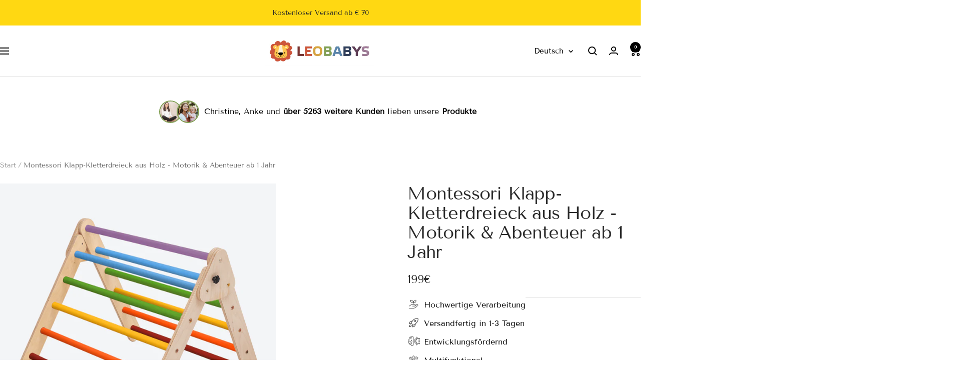

--- FILE ---
content_type: text/html; charset=utf-8
request_url: https://www.leobabys.com/de-be/products/pikler-dreieck-klappbar-holz
body_size: 96674
content:
<!doctype html><html class="no-js" lang="de" dir="ltr">
  <head>

    <meta charset="utf-8">
    <meta name="viewport" content="width=device-width, initial-scale=1.0, height=device-height, minimum-scale=1.0, maximum-scale=1.0">
    <meta name="theme-color" content="#ffffff">

    <title>Montessori Klapp-Kletterdreieck aus Massivholz Motorik &amp; Abenteuer</title><meta name="description" content="Kletterdreieck Pikler Dreieck Kletterdreieck aus Holz klappbar platzsparend ab 1 Jahr LeoBabys Große Auswahl ✓ Top Qualität ✓ Kostenloser Versand Jetzt kaufen!"><link rel="canonical" href="https://www.leobabys.com/de-be/products/pikler-dreieck-klappbar-holz"><link rel="shortcut icon" href="//www.leobabys.com/cdn/shop/files/Social-Sharing-Bild.png?v=1740591869&width=96" type="image/png"><meta property="og:type" content="product">
  <meta property="og:title" content="Montessori Klapp-Kletterdreieck aus Holz - Motorik &amp; Abenteuer ab 1 Jahr">
  <meta property="product:price:amount" content="199">
  <meta property="product:price:currency" content="EUR">
  <meta property="product:availability" content="in stock"><meta property="og:image" content="http://www.leobabys.com/cdn/shop/products/PiklerDreieck_Kletterdreieck_Klappbar_Holz_KlappbarHolz6.png?v=1731273414&width=1024">
  <meta property="og:image:secure_url" content="https://www.leobabys.com/cdn/shop/products/PiklerDreieck_Kletterdreieck_Klappbar_Holz_KlappbarHolz6.png?v=1731273414&width=1024">
  <meta property="og:image:width" content="1800">
  <meta property="og:image:height" content="1800"><meta property="og:description" content="Kletterdreieck Pikler Dreieck Kletterdreieck aus Holz klappbar platzsparend ab 1 Jahr LeoBabys Große Auswahl ✓ Top Qualität ✓ Kostenloser Versand Jetzt kaufen!"><meta property="og:url" content="https://www.leobabys.com/de-be/products/pikler-dreieck-klappbar-holz">
<meta property="og:site_name" content="LeoBabys"><meta name="twitter:card" content="summary"><meta name="twitter:title" content="Montessori Klapp-Kletterdreieck aus Holz - Motorik &amp; Abenteuer ab 1 Jahr">
  <meta name="twitter:description" content="Das schöne Kletterdreieck Pikler Dreieck Kletterdreieck aus Holz ein tolles und vielseitiges Holzspielzeug!
Es ist klappbar, platzsparend und kann mit einer passenden Rampe/Rutsche, Leiter und/ oder einen Kletterwürfel kombiniert werden, um so noch mehr Spielmöglichkeiten zu garantieren. Spielspaß ist somit garantiert!
Entwickelt nach der Pikler-Pädagogik nach Emmi Pikler werden so die Kinder schon im frühen Alter ihrem natürlichen Bewegungsdrang gemäß gefördert und ihre motorischen Fähigkeiten unterstützt.
Er wird zerlegt mit Montageanleitung geliefert und ist schnell und einfach zusammengebaut.

Klettergerüst nach Emmi Pikler
In schönen Pastell- oder Regenbogenfarben oder Unbemalt
Optional mit passender Rampe, Leiter und Kletterwürfel
Langlebig, sicher, biologisch und umweltfreundlich

Wird zerlegt geliefert, schneller und einfacher Aufbau 


Kombinierbar sind unsere Kletterdreiecke mit unseren Kletterwürfel!"><style>
  #fv-loading-icon {
    visibility: visible;
    position: absolute;
    display: flex;
    justify-content: center;
    align-items: center;
    font-family: system-ui, sans-serif;
    font-size: 190vw;
    line-height: 1;
    word-wrap: break-word;
    top: 0;
    left: 0;
    margin: 0;
    text-decoration: none;
    filter: none;
    transition: all 0s;
    transform: none;
    width: 99vw;
    height: 99vh;
    max-width: 99vw;
    max-height: 99vh;
    pointer-events: none;
    z-index: -99;
    overflow: hidden;
    opacity: 0.0001;
  }
</style>
<div id="fv-loading-icon">🔄</div>
<link rel="preload" href="https://cdn.shopify.com/s/files/1/0693/0287/8457/files/preload_asset.js" as="script"> 
<script src="//cdn.shopify.com/s/files/1/0693/0287/8457/files/preload_asset.js" type="text/javascript"></script>  
<style>.async-hide { opacity: 0 !important} </style> <script>(function(a,s,y,n,c,h,i,d,e){s.className+=' '+y;h.start=1*new Date;h.end=i=function(){s.className=s.className.replace(RegExp(' ?'+y),'')};(a[n]=a[n]||[]).hide=h;setTimeout(function(){i();h.end=null},c);h.timeout=c; })(window,document.documentElement,'async-hide','dataLayer',100, {'GTM-XXXXXX':true});</script> 
<style>.async-hide { opacity: 0 !important}</style>
<script>(function(a,s,y,n,c,h,i,d,e){s.className+=' '+y;h.start=1*new Date;
h.end=i=function(){s.className=s.className.replace(RegExp(' ?'+y),'')};
(a[n]=a[n]||[]).hide=h;setTimeout(function(){i();h.end=null},c);h.timeout=c;
})(window,document.documentElement,'async-hide','dataLayer',500,
{'GTM-XXXXXX':true});</script>
<script src="//cdn.shopify.com/s/files/1/0945/5396/4913/files/loox_widget.js" type="text/javascript"></script>
<meta name="twitter:image" content="https://www.leobabys.com/cdn/shop/products/PiklerDreieck_Kletterdreieck_Klappbar_Holz_KlappbarHolz6.png?v=1731273414&width=1200">
  <meta name="twitter:image:alt" content="Pikler Dreieck Kletterdreieck Klappbar Holz - LeoBabys">

<link rel="preconnect" href="https://cdn.shopify.com">
    <link rel="dns-prefetch" href="https://productreviews.shopifycdn.com">
    <link rel="dns-prefetch" href="https://www.google-analytics.com"><link rel="preconnect" href="https://fonts.shopifycdn.com" crossorigin><link rel="preload" as="style" href="//www.leobabys.com/cdn/shop/t/67/assets/theme.css?v=63478811914582994961756082319">
    <link rel="preload" as="script" href="//www.leobabys.com/cdn/shop/t/67/assets/vendor.js?v=32643890569905814191756082323">
    <link rel="preload" as="script" href="//www.leobabys.com/cdn/shop/t/67/assets/theme.js?v=13336148083894211201756082321"><link rel="preload" as="fetch" href="/de-be/products/pikler-dreieck-klappbar-holz.js" crossorigin><link rel="preload" as="script" href="//www.leobabys.com/cdn/shop/t/67/assets/flickity.js?v=176646718982628074891756082313"><script type="application/ld+json">{"@context":"http:\/\/schema.org\/","@id":"\/de-be\/products\/pikler-dreieck-klappbar-holz#product","@type":"ProductGroup","brand":{"@type":"Brand","name":"KateHaa"},"category":"Jouets d’éveil pour bébés","description":"Das schöne Kletterdreieck Pikler Dreieck Kletterdreieck aus Holz ein tolles und vielseitiges Holzspielzeug!\nEs ist klappbar, platzsparend und kann mit einer passenden Rampe\/Rutsche, Leiter und\/ oder einen Kletterwürfel kombiniert werden, um so noch mehr Spielmöglichkeiten zu garantieren. Spielspaß ist somit garantiert!\nEntwickelt nach der Pikler-Pädagogik nach Emmi Pikler werden so die Kinder schon im frühen Alter ihrem natürlichen Bewegungsdrang gemäß gefördert und ihre motorischen Fähigkeiten unterstützt.\nEr wird zerlegt mit Montageanleitung geliefert und ist schnell und einfach zusammengebaut.\n\nKlettergerüst nach Emmi Pikler\nIn schönen Pastell- oder Regenbogenfarben oder Unbemalt\nOptional mit passender Rampe, Leiter und Kletterwürfel\nLanglebig, sicher, biologisch und umweltfreundlich\n\nWird zerlegt geliefert, schneller und einfacher Aufbau \n\n\nKombinierbar sind unsere Kletterdreiecke mit unseren Kletterwürfel!","hasVariant":[{"@id":"\/de-be\/products\/pikler-dreieck-klappbar-holz?variant=43567428337929#variant","@type":"Product","gtin":"4751038480758","image":"https:\/\/www.leobabys.com\/cdn\/shop\/products\/PiklerDreieck_Kletterdreieck_Klappbar_Holz_KlappbarHolz6.png?v=1731273414\u0026width=1920","name":"Montessori Klapp-Kletterdreieck aus Holz - Motorik \u0026 Abenteuer ab 1 Jahr - Regenbogen \/ Kletterdreieck","offers":{"@id":"\/de-be\/products\/pikler-dreieck-klappbar-holz?variant=43567428337929#offer","@type":"Offer","availability":"http:\/\/schema.org\/InStock","price":"199.00","priceCurrency":"EUR","url":"https:\/\/www.leobabys.com\/de-be\/products\/pikler-dreieck-klappbar-holz?variant=43567428337929"},"sku":"TRICOL"},{"@id":"\/de-be\/products\/pikler-dreieck-klappbar-holz?variant=48323362816265#variant","@type":"Product","gtin":"4751038480932","image":"https:\/\/www.leobabys.com\/cdn\/shop\/files\/LeoBabys_kletterdreieck_set__triangle_with_slide_climb_ramp_rainbow.webp?v=1729043851\u0026width=1920","name":"Montessori Klapp-Kletterdreieck aus Holz - Motorik \u0026 Abenteuer ab 1 Jahr - Regenbogen \/ Kletterdreieck mit Rampe","offers":{"@id":"\/de-be\/products\/pikler-dreieck-klappbar-holz?variant=48323362816265#offer","@type":"Offer","availability":"http:\/\/schema.org\/InStock","price":"349.00","priceCurrency":"EUR","url":"https:\/\/www.leobabys.com\/de-be\/products\/pikler-dreieck-klappbar-holz?variant=48323362816265"},"sku":"CLASSIC-COL"},{"@id":"\/de-be\/products\/pikler-dreieck-klappbar-holz?variant=48323362849033#variant","@type":"Product","gtin":"4751038481021","image":"https:\/\/www.leobabys.com\/cdn\/shop\/files\/LeoBabys_Kletterdreieck_Set_triangle_ladder_ramp_set_Rainbow.webp?v=1729043846\u0026width=1920","name":"Montessori Klapp-Kletterdreieck aus Holz - Motorik \u0026 Abenteuer ab 1 Jahr - Regenbogen \/ Kletterdreieck mit Leiter","offers":{"@id":"\/de-be\/products\/pikler-dreieck-klappbar-holz?variant=48323362849033#offer","@type":"Offer","availability":"http:\/\/schema.org\/InStock","price":"329.00","priceCurrency":"EUR","url":"https:\/\/www.leobabys.com\/de-be\/products\/pikler-dreieck-klappbar-holz?variant=48323362849033"},"sku":"NATURAL-COL"},{"@id":"\/de-be\/products\/pikler-dreieck-klappbar-holz?variant=43567428370697#variant","@type":"Product","gtin":"4751038480765","image":"https:\/\/www.leobabys.com\/cdn\/shop\/products\/PiklerDreieckKlappbarHolz4.png?v=1724619424\u0026width=1920","name":"Montessori Klapp-Kletterdreieck aus Holz - Motorik \u0026 Abenteuer ab 1 Jahr - Pastell \/ Kletterdreieck","offers":{"@id":"\/de-be\/products\/pikler-dreieck-klappbar-holz?variant=43567428370697#offer","@type":"Offer","availability":"http:\/\/schema.org\/InStock","price":"199.00","priceCurrency":"EUR","url":"https:\/\/www.leobabys.com\/de-be\/products\/pikler-dreieck-klappbar-holz?variant=43567428370697"},"sku":"TRIPAS"},{"@id":"\/de-be\/products\/pikler-dreieck-klappbar-holz?variant=48323362881801#variant","@type":"Product","gtin":"4751038480949","image":"https:\/\/www.leobabys.com\/cdn\/shop\/files\/LeoBabys_kletterdreieck_set__triangle_with_slide_climb_ramp_pastel.webp?v=1729043840\u0026width=1920","name":"Montessori Klapp-Kletterdreieck aus Holz - Motorik \u0026 Abenteuer ab 1 Jahr - Pastell \/ Kletterdreieck mit Rampe","offers":{"@id":"\/de-be\/products\/pikler-dreieck-klappbar-holz?variant=48323362881801#offer","@type":"Offer","availability":"http:\/\/schema.org\/InStock","price":"349.00","priceCurrency":"EUR","url":"https:\/\/www.leobabys.com\/de-be\/products\/pikler-dreieck-klappbar-holz?variant=48323362881801"},"sku":"CLASSIC-PAS"},{"@id":"\/de-be\/products\/pikler-dreieck-klappbar-holz?variant=48323362914569#variant","@type":"Product","gtin":"4751038481014","image":"https:\/\/www.leobabys.com\/cdn\/shop\/files\/LeoBabys_Kletterdreieck_Set_triangle_ladder_ramp_set_Pastel.webp?v=1729043833\u0026width=1920","name":"Montessori Klapp-Kletterdreieck aus Holz - Motorik \u0026 Abenteuer ab 1 Jahr - Pastell \/ Kletterdreieck mit Leiter","offers":{"@id":"\/de-be\/products\/pikler-dreieck-klappbar-holz?variant=48323362914569#offer","@type":"Offer","availability":"http:\/\/schema.org\/InStock","price":"329.00","priceCurrency":"EUR","url":"https:\/\/www.leobabys.com\/de-be\/products\/pikler-dreieck-klappbar-holz?variant=48323362914569"},"sku":"NATURAL-PAS"},{"@id":"\/de-be\/products\/pikler-dreieck-klappbar-holz?variant=43567428403465#variant","@type":"Product","gtin":"4751038480741","image":"https:\/\/www.leobabys.com\/cdn\/shop\/products\/PiklerDreieckKlappbarHolz7.png?v=1724619424\u0026width=1920","name":"Montessori Klapp-Kletterdreieck aus Holz - Motorik \u0026 Abenteuer ab 1 Jahr - Natur \/ Kletterdreieck","offers":{"@id":"\/de-be\/products\/pikler-dreieck-klappbar-holz?variant=43567428403465#offer","@type":"Offer","availability":"http:\/\/schema.org\/InStock","price":"199.00","priceCurrency":"EUR","url":"https:\/\/www.leobabys.com\/de-be\/products\/pikler-dreieck-klappbar-holz?variant=43567428403465"},"sku":"TRINAT"},{"@id":"\/de-be\/products\/pikler-dreieck-klappbar-holz?variant=48323362947337#variant","@type":"Product","gtin":"4751038480956","image":"https:\/\/www.leobabys.com\/cdn\/shop\/files\/LeoBabys_kletterdreieck_set_Climbing_Triangle_triangle_with_slide_climb_ramp_natural.webp?v=1729043827\u0026width=1920","name":"Montessori Klapp-Kletterdreieck aus Holz - Motorik \u0026 Abenteuer ab 1 Jahr - Natur \/ Kletterdreieck mit Rampe","offers":{"@id":"\/de-be\/products\/pikler-dreieck-klappbar-holz?variant=48323362947337#offer","@type":"Offer","availability":"http:\/\/schema.org\/InStock","price":"349.00","priceCurrency":"EUR","url":"https:\/\/www.leobabys.com\/de-be\/products\/pikler-dreieck-klappbar-holz?variant=48323362947337"},"sku":"CLASSIC-NAT"},{"@id":"\/de-be\/products\/pikler-dreieck-klappbar-holz?variant=48323362980105#variant","@type":"Product","gtin":"4751038481007","image":"https:\/\/www.leobabys.com\/cdn\/shop\/files\/LeoBabys_kletterdreieck_triangle_ladder_ramp_set_Natural.webp?v=1729043821\u0026width=1920","name":"Montessori Klapp-Kletterdreieck aus Holz - Motorik \u0026 Abenteuer ab 1 Jahr - Natur \/ Kletterdreieck mit Leiter","offers":{"@id":"\/de-be\/products\/pikler-dreieck-klappbar-holz?variant=48323362980105#offer","@type":"Offer","availability":"http:\/\/schema.org\/InStock","price":"329.00","priceCurrency":"EUR","url":"https:\/\/www.leobabys.com\/de-be\/products\/pikler-dreieck-klappbar-holz?variant=48323362980105"},"sku":"NATURAL-NAT"}],"name":"Montessori Klapp-Kletterdreieck aus Holz - Motorik \u0026 Abenteuer ab 1 Jahr","productGroupID":"7976700412169","url":"https:\/\/www.leobabys.com\/de-be\/products\/pikler-dreieck-klappbar-holz"}</script><script type="application/ld+json">
  {
    "@context": "https://schema.org",
    "@type": "BreadcrumbList",
    "itemListElement": [{
        "@type": "ListItem",
        "position": 1,
        "name": "Start",
        "item": "https://www.leobabys.com"
      },{
            "@type": "ListItem",
            "position": 2,
            "name": "Montessori Klapp-Kletterdreieck aus Holz - Motorik \u0026 Abenteuer ab 1 Jahr",
            "item": "https://www.leobabys.com/de-be/products/pikler-dreieck-klappbar-holz"
          }]
  }
</script>
    <link rel="preload" href="//www.leobabys.com/cdn/fonts/tenor_sans/tenorsans_n4.966071a72c28462a9256039d3e3dc5b0cf314f65.woff2" as="font" type="font/woff2" crossorigin><link rel="preload" href="//www.leobabys.com/cdn/fonts/tenor_sans/tenorsans_n4.966071a72c28462a9256039d3e3dc5b0cf314f65.woff2" as="font" type="font/woff2" crossorigin><style>
  /* Typography (heading) */
  @font-face {
  font-family: "Tenor Sans";
  font-weight: 400;
  font-style: normal;
  font-display: swap;
  src: url("//www.leobabys.com/cdn/fonts/tenor_sans/tenorsans_n4.966071a72c28462a9256039d3e3dc5b0cf314f65.woff2") format("woff2"),
       url("//www.leobabys.com/cdn/fonts/tenor_sans/tenorsans_n4.2282841d948f9649ba5c3cad6ea46df268141820.woff") format("woff");
}

/* Typography (body) */
  @font-face {
  font-family: "Tenor Sans";
  font-weight: 400;
  font-style: normal;
  font-display: swap;
  src: url("//www.leobabys.com/cdn/fonts/tenor_sans/tenorsans_n4.966071a72c28462a9256039d3e3dc5b0cf314f65.woff2") format("woff2"),
       url("//www.leobabys.com/cdn/fonts/tenor_sans/tenorsans_n4.2282841d948f9649ba5c3cad6ea46df268141820.woff") format("woff");
}

:root {--heading-color: 40, 40, 40;
    --text-color: 40, 40, 40;
    --background: 255, 255, 255;
    --secondary-background: 245, 245, 245;
    --border-color: 223, 223, 223;
    --border-color-darker: 169, 169, 169;
    --success-color: 46, 158, 123;
    --success-background: 213, 236, 229;
    --error-color: 222, 42, 42;
    --error-background: 253, 240, 240;
    --primary-button-background: 255, 216, 18;
    --primary-button-text-color: 15, 17, 17;
    --secondary-button-background: 154, 171, 185;
    --secondary-button-text-color: 0, 0, 0;
    --product-star-rating: 246, 164, 41;
    --product-on-sale-accent: 222, 42, 42;
    --product-sold-out-accent: 111, 113, 155;
    --product-custom-label-background: 25, 52, 70;
    --product-custom-label-text-color: 255, 255, 255;
    --product-custom-label-2-background: 25, 52, 70;
    --product-custom-label-2-text-color: 255, 255, 255;
    --product-low-stock-text-color: 222, 42, 42;
    --product-in-stock-text-color: 46, 158, 123;
    --loading-bar-background: 40, 40, 40;

    /* We duplicate some "base" colors as root colors, which is useful to use on drawer elements or popover without. Those should not be overridden to avoid issues */
    --root-heading-color: 40, 40, 40;
    --root-text-color: 40, 40, 40;
    --root-background: 255, 255, 255;
    --root-border-color: 223, 223, 223;
    --root-primary-button-background: 255, 216, 18;
    --root-primary-button-text-color: 15, 17, 17;

    --base-font-size: 16px;
    --heading-font-family: "Tenor Sans", sans-serif;
    --heading-font-weight: 400;
    --heading-font-style: normal;
    --heading-text-transform: normal;
    --text-font-family: "Tenor Sans", sans-serif;
    --text-font-weight: 400;
    --text-font-style: normal;
    --text-font-bold-weight: 700;

    /* Typography (font size) */
    --heading-xxsmall-font-size: 11px;
    --heading-xsmall-font-size: 11px;
    --heading-small-font-size: 12px;
    --heading-large-font-size: 36px;
    --heading-h1-font-size: 36px;
    --heading-h2-font-size: 30px;
    --heading-h3-font-size: 26px;
    --heading-h4-font-size: 24px;
    --heading-h5-font-size: 20px;
    --heading-h6-font-size: 16px;

    /* Control the look and feel of the theme by changing radius of various elements */
    --button-border-radius: 10px;
    --block-border-radius: 0px;
    --block-border-radius-reduced: 0px;
    --color-swatch-border-radius: 0px;

    /* Button size */
    --button-height: 48px;
    --button-small-height: 40px;

    /* Form related */
    --form-input-field-height: 48px;
    --form-input-gap: 16px;
    --form-submit-margin: 24px;

    /* Product listing related variables */
    --product-list-block-spacing: 32px;

    /* Video related */
    --play-button-background: 255, 255, 255;
    --play-button-arrow: 40, 40, 40;

    /* RTL support */
    --transform-logical-flip: 1;
    --transform-origin-start: left;
    --transform-origin-end: right;

    /* Other */
    --zoom-cursor-svg-url: url(//www.leobabys.com/cdn/shop/t/67/assets/zoom-cursor.svg?v=79325347736160031671756082343);
    --arrow-right-svg-url: url(//www.leobabys.com/cdn/shop/t/67/assets/arrow-right.svg?v=40046868119262634591756082343);
    --arrow-left-svg-url: url(//www.leobabys.com/cdn/shop/t/67/assets/arrow-left.svg?v=158856395986752206651756082343);

    /* Some useful variables that we can reuse in our CSS. Some explanation are needed for some of them:
       - container-max-width-minus-gutters: represents the container max width without the edge gutters
       - container-outer-width: considering the screen width, represent all the space outside the container
       - container-outer-margin: same as container-outer-width but get set to 0 inside a container
       - container-inner-width: the effective space inside the container (minus gutters)
       - grid-column-width: represents the width of a single column of the grid
       - vertical-breather: this is a variable that defines the global "spacing" between sections, and inside the section
                            to create some "breath" and minimum spacing
     */
    --container-max-width: 1600px;
    --container-gutter: 24px;
    --container-max-width-minus-gutters: calc(var(--container-max-width) - (var(--container-gutter)) * 2);
    --container-outer-width: max(calc((100vw - var(--container-max-width-minus-gutters)) / 2), var(--container-gutter));
    --container-outer-margin: var(--container-outer-width);
    --container-inner-width: calc(100vw - var(--container-outer-width) * 2);

    --grid-column-count: 10;
    --grid-gap: 24px;
    --grid-column-width: calc((100vw - var(--container-outer-width) * 2 - var(--grid-gap) * (var(--grid-column-count) - 1)) / var(--grid-column-count));

    --vertical-breather: 28px;
    --vertical-breather-tight: 28px;

    /* Shopify related variables */
    --payment-terms-background-color: #ffffff;
  }

  @media screen and (min-width: 741px) {
    :root {
      --container-gutter: 40px;
      --grid-column-count: 20;
      --vertical-breather: 40px;
      --vertical-breather-tight: 40px;

      /* Typography (font size) */
      --heading-xsmall-font-size: 12px;
      --heading-small-font-size: 13px;
      --heading-large-font-size: 52px;
      --heading-h1-font-size: 48px;
      --heading-h2-font-size: 38px;
      --heading-h3-font-size: 32px;
      --heading-h4-font-size: 24px;
      --heading-h5-font-size: 20px;
      --heading-h6-font-size: 18px;

      /* Form related */
      --form-input-field-height: 52px;
      --form-submit-margin: 32px;

      /* Button size */
      --button-height: 52px;
      --button-small-height: 44px;
    }
  }

  @media screen and (min-width: 1200px) {
    :root {
      --vertical-breather: 48px;
      --vertical-breather-tight: 48px;
      --product-list-block-spacing: 48px;

      /* Typography */
      --heading-large-font-size: 64px;
      --heading-h1-font-size: 56px;
      --heading-h2-font-size: 48px;
      --heading-h3-font-size: 36px;
      --heading-h4-font-size: 30px;
      --heading-h5-font-size: 24px;
      --heading-h6-font-size: 18px;
    }
  }

  @media screen and (min-width: 1600px) {
    :root {
      --vertical-breather: 48px;
      --vertical-breather-tight: 48px;
    }
  }
</style>
    <script>
  // This allows to expose several variables to the global scope, to be used in scripts
  window.themeVariables = {
    settings: {
      direction: "ltr",
      pageType: "product",
      cartCount: 0,
      moneyFormat: "\u003cspan class=money\u003e{{ amount_no_decimals_with_comma_separator }}€\u003c\/span\u003e",
      moneyWithCurrencyFormat: "\u003cspan class=money\u003e{{ amount_no_decimals_with_comma_separator }}€\u003c\/span\u003e",
      showVendor: false,
      discountMode: "saving",
      currencyCodeEnabled: true,
      cartType: "drawer",
      cartCurrency: "EUR",
      mobileZoomFactor: 2.5
    },

    routes: {
      host: "www.leobabys.com",
      rootUrl: "\/de-be",
      rootUrlWithoutSlash: "\/de-be",
      cartUrl: "\/de-be\/cart",
      cartAddUrl: "\/de-be\/cart\/add",
      cartChangeUrl: "\/de-be\/cart\/change",
      searchUrl: "\/de-be\/search",
      predictiveSearchUrl: "\/de-be\/search\/suggest",
      productRecommendationsUrl: "\/de-be\/recommendations\/products"
    },

    strings: {
      accessibilityDelete: "Löschen",
      accessibilityClose: "Schließen",
      collectionSoldOut: "Ausverkauft",
      collectionDiscount: "Spare @savings@",
      productSalePrice: "Angebotspreis",
      productRegularPrice: "Regulärer Preis",
      productFormUnavailable: "Nicht verfügbar",
      productFormSoldOut: "Ausverkauft",
      productFormPreOrder: "Vorbestellen",
      productFormAddToCart: "In den Warenkorb",
      searchNoResults: "Es konnten keine Ergebnisse gefunden werden.",
      searchNewSearch: "Neue Suche",
      searchProducts: "Produkte",
      searchArticles: "Blogbeiträge",
      searchPages: "Seiten",
      searchCollections: "Kategorien",
      cartViewCart: "Warenkorb ansehen",
      cartItemAdded: "Produkt in den Warenkorb!",
      cartItemAddedShort: "In den Warenkorb!",
      cartAddOrderNote: "Notiz hinzufügen",
      cartEditOrderNote: "Notiz bearbeiten",
      shippingEstimatorNoResults: "Entschuldige, wir liefern leider nicht an Deine Adresse.",
      shippingEstimatorOneResult: "Es gibt eine Versandklasse für Deine Adresse:",
      shippingEstimatorMultipleResults: "Es gibt mehrere Versandklassen für Deine Adresse:",
      shippingEstimatorError: "Ein oder mehrere Fehler sind beim Abrufen der Versandklassen aufgetreten:"
    },

    libs: {
      flickity: "\/\/www.leobabys.com\/cdn\/shop\/t\/67\/assets\/flickity.js?v=176646718982628074891756082313",
      photoswipe: "\/\/www.leobabys.com\/cdn\/shop\/t\/67\/assets\/photoswipe.js?v=132268647426145925301756082315",
      qrCode: "\/\/www.leobabys.com\/cdn\/shopifycloud\/storefront\/assets\/themes_support\/vendor\/qrcode-3f2b403b.js"
    },

    breakpoints: {
      phone: 'screen and (max-width: 740px)',
      tablet: 'screen and (min-width: 741px) and (max-width: 999px)',
      tabletAndUp: 'screen and (min-width: 741px)',
      pocket: 'screen and (max-width: 999px)',
      lap: 'screen and (min-width: 1000px) and (max-width: 1199px)',
      lapAndUp: 'screen and (min-width: 1000px)',
      desktop: 'screen and (min-width: 1200px)',
      wide: 'screen and (min-width: 1400px)'
    }
  };

  window.addEventListener('pageshow', async () => {
    const cartContent = await (await fetch(`${window.themeVariables.routes.cartUrl}.js`, {cache: 'reload'})).json();
    document.documentElement.dispatchEvent(new CustomEvent('cart:refresh', {detail: {cart: cartContent}}));
  });

  if ('noModule' in HTMLScriptElement.prototype) {
    // Old browsers (like IE) that does not support module will be considered as if not executing JS at all
    document.documentElement.className = document.documentElement.className.replace('no-js', 'js');

    requestAnimationFrame(() => {
      const viewportHeight = (window.visualViewport ? window.visualViewport.height : document.documentElement.clientHeight);
      document.documentElement.style.setProperty('--window-height',viewportHeight + 'px');
    });
  }// We save the product ID in local storage to be eventually used for recently viewed section
    try {
      const items = JSON.parse(localStorage.getItem('theme:recently-viewed-products') || '[]');

      // We check if the current product already exists, and if it does not, we add it at the start
      if (!items.includes(7976700412169)) {
        items.unshift(7976700412169);
      }

      localStorage.setItem('theme:recently-viewed-products', JSON.stringify(items.slice(0, 20)));
    } catch (e) {
      // Safari in private mode does not allow setting item, we silently fail
    }</script>

    <link rel="stylesheet" href="//www.leobabys.com/cdn/shop/t/67/assets/theme.css?v=63478811914582994961756082319">

    <script src="//www.leobabys.com/cdn/shop/t/67/assets/vendor.js?v=32643890569905814191756082323" defer></script>
    <script src="//www.leobabys.com/cdn/shop/t/67/assets/theme.js?v=13336148083894211201756082321" defer></script>
    <script src="//www.leobabys.com/cdn/shop/t/67/assets/custom.js?v=167639537848865775061756082312" defer></script>

    <script>window.performance && window.performance.mark && window.performance.mark('shopify.content_for_header.start');</script><meta name="facebook-domain-verification" content="s2hqzmml3i19jbphx92g00x0kc7wyi">
<meta name="facebook-domain-verification" content="s2hqzmml3i19jbphx92g00x0kc7wyi">
<meta name="google-site-verification" content="1-HRQcqdND5T_4tfz3f15UNLoIVdv_c4K5NTBSn_iuo">
<meta id="shopify-digital-wallet" name="shopify-digital-wallet" content="/5588189254/digital_wallets/dialog">
<meta name="shopify-checkout-api-token" content="15f6be9a688ad33cf5c986f54fe003fb">
<meta id="in-context-paypal-metadata" data-shop-id="5588189254" data-venmo-supported="false" data-environment="production" data-locale="de_DE" data-paypal-v4="true" data-currency="EUR">
<link rel="alternate" hreflang="x-default" href="https://www.leobabys.com/de-at/products/pikler-dreieck-klappbar-holz">
<link rel="alternate" hreflang="de" href="https://www.leobabys.com/de-at/products/pikler-dreieck-klappbar-holz">
<link rel="alternate" hreflang="en" href="https://www.leobabys.com/en-at/products/pikler-dreieck-klappbar-holz">
<link rel="alternate" hreflang="fr" href="https://www.leobabys.com/fr-at/products/pikler-dreieck-klappbar-holz">
<link rel="alternate" hreflang="fr-BE" href="https://www.leobabys.com/fr-be/products/pikler-dreieck-klappbar-holz">
<link rel="alternate" hreflang="de-BE" href="https://www.leobabys.com/de-be/products/pikler-dreieck-klappbar-holz">
<link rel="alternate" hreflang="en-BE" href="https://www.leobabys.com/en-be/products/pikler-dreieck-klappbar-holz">
<link rel="alternate" hreflang="en-IE" href="https://www.leobabys.com/en-ie/products/pikler-dreieck-klappbar-holz">
<link rel="alternate" hreflang="fr-IE" href="https://www.leobabys.com/fr-ie/products/pikler-dreieck-klappbar-holz">
<link rel="alternate" hreflang="de-IE" href="https://www.leobabys.com/de-ie/products/pikler-dreieck-klappbar-holz">
<link rel="alternate" hreflang="de-NL" href="https://www.leobabys.com/de-nl/products/pikler-dreieck-klappbar-holz">
<link rel="alternate" hreflang="en-NL" href="https://www.leobabys.com/en-nl/products/pikler-dreieck-klappbar-holz">
<link rel="alternate" hreflang="fr-NL" href="https://www.leobabys.com/fr-nl/products/pikler-dreieck-klappbar-holz">
<link rel="alternate" hreflang="de-LI" href="https://www.leobabys.com/de-ch/products/pikler-dreieck-klappbar-holz">
<link rel="alternate" hreflang="fr-LI" href="https://www.leobabys.com/fr-ch/products/pikler-dreieck-klappbar-holz">
<link rel="alternate" hreflang="en-LI" href="https://www.leobabys.com/en-ch/products/pikler-dreieck-klappbar-holz">
<link rel="alternate" hreflang="de-CH" href="https://www.leobabys.com/de-ch/products/pikler-dreieck-klappbar-holz">
<link rel="alternate" hreflang="fr-CH" href="https://www.leobabys.com/fr-ch/products/pikler-dreieck-klappbar-holz">
<link rel="alternate" hreflang="en-CH" href="https://www.leobabys.com/en-ch/products/pikler-dreieck-klappbar-holz">
<link rel="alternate" hreflang="de-FR" href="https://www.leobabys.com/products/pikler-dreieck-klappbar-holz">
<link rel="alternate" hreflang="en-FR" href="https://www.leobabys.com/en/products/pikler-dreieck-klappbar-holz">
<link rel="alternate" hreflang="fr-FR" href="https://www.leobabys.com/fr/products/pikler-dreieck-klappbar-holz">
<link rel="alternate" hreflang="de-LU" href="https://www.leobabys.com/products/pikler-dreieck-klappbar-holz">
<link rel="alternate" hreflang="en-LU" href="https://www.leobabys.com/en/products/pikler-dreieck-klappbar-holz">
<link rel="alternate" hreflang="fr-LU" href="https://www.leobabys.com/fr/products/pikler-dreieck-klappbar-holz">
<link rel="alternate" hreflang="de-AD" href="https://www.leobabys.com/products/pikler-dreieck-klappbar-holz">
<link rel="alternate" hreflang="en-AD" href="https://www.leobabys.com/en/products/pikler-dreieck-klappbar-holz">
<link rel="alternate" hreflang="fr-AD" href="https://www.leobabys.com/fr/products/pikler-dreieck-klappbar-holz">
<link rel="alternate" hreflang="de-AE" href="https://www.leobabys.com/products/pikler-dreieck-klappbar-holz">
<link rel="alternate" hreflang="en-AE" href="https://www.leobabys.com/en/products/pikler-dreieck-klappbar-holz">
<link rel="alternate" hreflang="fr-AE" href="https://www.leobabys.com/fr/products/pikler-dreieck-klappbar-holz">
<link rel="alternate" hreflang="de-AN" href="https://www.leobabys.com/products/pikler-dreieck-klappbar-holz">
<link rel="alternate" hreflang="en-AN" href="https://www.leobabys.com/en/products/pikler-dreieck-klappbar-holz">
<link rel="alternate" hreflang="fr-AN" href="https://www.leobabys.com/fr/products/pikler-dreieck-klappbar-holz">
<link rel="alternate" hreflang="de-BG" href="https://www.leobabys.com/products/pikler-dreieck-klappbar-holz">
<link rel="alternate" hreflang="en-BG" href="https://www.leobabys.com/en/products/pikler-dreieck-klappbar-holz">
<link rel="alternate" hreflang="fr-BG" href="https://www.leobabys.com/fr/products/pikler-dreieck-klappbar-holz">
<link rel="alternate" hreflang="de-BV" href="https://www.leobabys.com/products/pikler-dreieck-klappbar-holz">
<link rel="alternate" hreflang="en-BV" href="https://www.leobabys.com/en/products/pikler-dreieck-klappbar-holz">
<link rel="alternate" hreflang="fr-BV" href="https://www.leobabys.com/fr/products/pikler-dreieck-klappbar-holz">
<link rel="alternate" hreflang="de-CA" href="https://www.leobabys.com/products/pikler-dreieck-klappbar-holz">
<link rel="alternate" hreflang="en-CA" href="https://www.leobabys.com/en/products/pikler-dreieck-klappbar-holz">
<link rel="alternate" hreflang="fr-CA" href="https://www.leobabys.com/fr/products/pikler-dreieck-klappbar-holz">
<link rel="alternate" hreflang="de-CZ" href="https://www.leobabys.com/products/pikler-dreieck-klappbar-holz">
<link rel="alternate" hreflang="en-CZ" href="https://www.leobabys.com/en/products/pikler-dreieck-klappbar-holz">
<link rel="alternate" hreflang="fr-CZ" href="https://www.leobabys.com/fr/products/pikler-dreieck-klappbar-holz">
<link rel="alternate" hreflang="de-DE" href="https://www.leobabys.com/products/pikler-dreieck-klappbar-holz">
<link rel="alternate" hreflang="en-DE" href="https://www.leobabys.com/en/products/pikler-dreieck-klappbar-holz">
<link rel="alternate" hreflang="fr-DE" href="https://www.leobabys.com/fr/products/pikler-dreieck-klappbar-holz">
<link rel="alternate" hreflang="de-DK" href="https://www.leobabys.com/products/pikler-dreieck-klappbar-holz">
<link rel="alternate" hreflang="en-DK" href="https://www.leobabys.com/en/products/pikler-dreieck-klappbar-holz">
<link rel="alternate" hreflang="fr-DK" href="https://www.leobabys.com/fr/products/pikler-dreieck-klappbar-holz">
<link rel="alternate" hreflang="de-EE" href="https://www.leobabys.com/products/pikler-dreieck-klappbar-holz">
<link rel="alternate" hreflang="en-EE" href="https://www.leobabys.com/en/products/pikler-dreieck-klappbar-holz">
<link rel="alternate" hreflang="fr-EE" href="https://www.leobabys.com/fr/products/pikler-dreieck-klappbar-holz">
<link rel="alternate" hreflang="de-ES" href="https://www.leobabys.com/products/pikler-dreieck-klappbar-holz">
<link rel="alternate" hreflang="en-ES" href="https://www.leobabys.com/en/products/pikler-dreieck-klappbar-holz">
<link rel="alternate" hreflang="fr-ES" href="https://www.leobabys.com/fr/products/pikler-dreieck-klappbar-holz">
<link rel="alternate" hreflang="de-FI" href="https://www.leobabys.com/products/pikler-dreieck-klappbar-holz">
<link rel="alternate" hreflang="en-FI" href="https://www.leobabys.com/en/products/pikler-dreieck-klappbar-holz">
<link rel="alternate" hreflang="fr-FI" href="https://www.leobabys.com/fr/products/pikler-dreieck-klappbar-holz">
<link rel="alternate" hreflang="de-GB" href="https://www.leobabys.com/products/pikler-dreieck-klappbar-holz">
<link rel="alternate" hreflang="en-GB" href="https://www.leobabys.com/en/products/pikler-dreieck-klappbar-holz">
<link rel="alternate" hreflang="fr-GB" href="https://www.leobabys.com/fr/products/pikler-dreieck-klappbar-holz">
<link rel="alternate" hreflang="de-GG" href="https://www.leobabys.com/products/pikler-dreieck-klappbar-holz">
<link rel="alternate" hreflang="en-GG" href="https://www.leobabys.com/en/products/pikler-dreieck-klappbar-holz">
<link rel="alternate" hreflang="fr-GG" href="https://www.leobabys.com/fr/products/pikler-dreieck-klappbar-holz">
<link rel="alternate" hreflang="de-GI" href="https://www.leobabys.com/products/pikler-dreieck-klappbar-holz">
<link rel="alternate" hreflang="en-GI" href="https://www.leobabys.com/en/products/pikler-dreieck-klappbar-holz">
<link rel="alternate" hreflang="fr-GI" href="https://www.leobabys.com/fr/products/pikler-dreieck-klappbar-holz">
<link rel="alternate" hreflang="de-GR" href="https://www.leobabys.com/products/pikler-dreieck-klappbar-holz">
<link rel="alternate" hreflang="en-GR" href="https://www.leobabys.com/en/products/pikler-dreieck-klappbar-holz">
<link rel="alternate" hreflang="fr-GR" href="https://www.leobabys.com/fr/products/pikler-dreieck-klappbar-holz">
<link rel="alternate" hreflang="de-GT" href="https://www.leobabys.com/products/pikler-dreieck-klappbar-holz">
<link rel="alternate" hreflang="en-GT" href="https://www.leobabys.com/en/products/pikler-dreieck-klappbar-holz">
<link rel="alternate" hreflang="fr-GT" href="https://www.leobabys.com/fr/products/pikler-dreieck-klappbar-holz">
<link rel="alternate" hreflang="de-HM" href="https://www.leobabys.com/products/pikler-dreieck-klappbar-holz">
<link rel="alternate" hreflang="en-HM" href="https://www.leobabys.com/en/products/pikler-dreieck-klappbar-holz">
<link rel="alternate" hreflang="fr-HM" href="https://www.leobabys.com/fr/products/pikler-dreieck-klappbar-holz">
<link rel="alternate" hreflang="de-HR" href="https://www.leobabys.com/products/pikler-dreieck-klappbar-holz">
<link rel="alternate" hreflang="en-HR" href="https://www.leobabys.com/en/products/pikler-dreieck-klappbar-holz">
<link rel="alternate" hreflang="fr-HR" href="https://www.leobabys.com/fr/products/pikler-dreieck-klappbar-holz">
<link rel="alternate" hreflang="de-HU" href="https://www.leobabys.com/products/pikler-dreieck-klappbar-holz">
<link rel="alternate" hreflang="en-HU" href="https://www.leobabys.com/en/products/pikler-dreieck-klappbar-holz">
<link rel="alternate" hreflang="fr-HU" href="https://www.leobabys.com/fr/products/pikler-dreieck-klappbar-holz">
<link rel="alternate" hreflang="de-IT" href="https://www.leobabys.com/products/pikler-dreieck-klappbar-holz">
<link rel="alternate" hreflang="en-IT" href="https://www.leobabys.com/en/products/pikler-dreieck-klappbar-holz">
<link rel="alternate" hreflang="fr-IT" href="https://www.leobabys.com/fr/products/pikler-dreieck-klappbar-holz">
<link rel="alternate" hreflang="de-LV" href="https://www.leobabys.com/products/pikler-dreieck-klappbar-holz">
<link rel="alternate" hreflang="en-LV" href="https://www.leobabys.com/en/products/pikler-dreieck-klappbar-holz">
<link rel="alternate" hreflang="fr-LV" href="https://www.leobabys.com/fr/products/pikler-dreieck-klappbar-holz">
<link rel="alternate" hreflang="de-MC" href="https://www.leobabys.com/products/pikler-dreieck-klappbar-holz">
<link rel="alternate" hreflang="en-MC" href="https://www.leobabys.com/en/products/pikler-dreieck-klappbar-holz">
<link rel="alternate" hreflang="fr-MC" href="https://www.leobabys.com/fr/products/pikler-dreieck-klappbar-holz">
<link rel="alternate" hreflang="de-MD" href="https://www.leobabys.com/products/pikler-dreieck-klappbar-holz">
<link rel="alternate" hreflang="en-MD" href="https://www.leobabys.com/en/products/pikler-dreieck-klappbar-holz">
<link rel="alternate" hreflang="fr-MD" href="https://www.leobabys.com/fr/products/pikler-dreieck-klappbar-holz">
<link rel="alternate" hreflang="de-MT" href="https://www.leobabys.com/products/pikler-dreieck-klappbar-holz">
<link rel="alternate" hreflang="en-MT" href="https://www.leobabys.com/en/products/pikler-dreieck-klappbar-holz">
<link rel="alternate" hreflang="fr-MT" href="https://www.leobabys.com/fr/products/pikler-dreieck-klappbar-holz">
<link rel="alternate" hreflang="de-NO" href="https://www.leobabys.com/products/pikler-dreieck-klappbar-holz">
<link rel="alternate" hreflang="en-NO" href="https://www.leobabys.com/en/products/pikler-dreieck-klappbar-holz">
<link rel="alternate" hreflang="fr-NO" href="https://www.leobabys.com/fr/products/pikler-dreieck-klappbar-holz">
<link rel="alternate" hreflang="de-PL" href="https://www.leobabys.com/products/pikler-dreieck-klappbar-holz">
<link rel="alternate" hreflang="en-PL" href="https://www.leobabys.com/en/products/pikler-dreieck-klappbar-holz">
<link rel="alternate" hreflang="fr-PL" href="https://www.leobabys.com/fr/products/pikler-dreieck-klappbar-holz">
<link rel="alternate" hreflang="de-PT" href="https://www.leobabys.com/products/pikler-dreieck-klappbar-holz">
<link rel="alternate" hreflang="en-PT" href="https://www.leobabys.com/en/products/pikler-dreieck-klappbar-holz">
<link rel="alternate" hreflang="fr-PT" href="https://www.leobabys.com/fr/products/pikler-dreieck-klappbar-holz">
<link rel="alternate" hreflang="de-RO" href="https://www.leobabys.com/products/pikler-dreieck-klappbar-holz">
<link rel="alternate" hreflang="en-RO" href="https://www.leobabys.com/en/products/pikler-dreieck-klappbar-holz">
<link rel="alternate" hreflang="fr-RO" href="https://www.leobabys.com/fr/products/pikler-dreieck-klappbar-holz">
<link rel="alternate" hreflang="de-RS" href="https://www.leobabys.com/products/pikler-dreieck-klappbar-holz">
<link rel="alternate" hreflang="en-RS" href="https://www.leobabys.com/en/products/pikler-dreieck-klappbar-holz">
<link rel="alternate" hreflang="fr-RS" href="https://www.leobabys.com/fr/products/pikler-dreieck-klappbar-holz">
<link rel="alternate" hreflang="de-SE" href="https://www.leobabys.com/products/pikler-dreieck-klappbar-holz">
<link rel="alternate" hreflang="en-SE" href="https://www.leobabys.com/en/products/pikler-dreieck-klappbar-holz">
<link rel="alternate" hreflang="fr-SE" href="https://www.leobabys.com/fr/products/pikler-dreieck-klappbar-holz">
<link rel="alternate" hreflang="de-SI" href="https://www.leobabys.com/products/pikler-dreieck-klappbar-holz">
<link rel="alternate" hreflang="en-SI" href="https://www.leobabys.com/en/products/pikler-dreieck-klappbar-holz">
<link rel="alternate" hreflang="fr-SI" href="https://www.leobabys.com/fr/products/pikler-dreieck-klappbar-holz">
<link rel="alternate" hreflang="de-SK" href="https://www.leobabys.com/products/pikler-dreieck-klappbar-holz">
<link rel="alternate" hreflang="en-SK" href="https://www.leobabys.com/en/products/pikler-dreieck-klappbar-holz">
<link rel="alternate" hreflang="fr-SK" href="https://www.leobabys.com/fr/products/pikler-dreieck-klappbar-holz">
<link rel="alternate" hreflang="de-SM" href="https://www.leobabys.com/products/pikler-dreieck-klappbar-holz">
<link rel="alternate" hreflang="en-SM" href="https://www.leobabys.com/en/products/pikler-dreieck-klappbar-holz">
<link rel="alternate" hreflang="fr-SM" href="https://www.leobabys.com/fr/products/pikler-dreieck-klappbar-holz">
<link rel="alternate" hreflang="de-US" href="https://www.leobabys.com/products/pikler-dreieck-klappbar-holz">
<link rel="alternate" hreflang="en-US" href="https://www.leobabys.com/en/products/pikler-dreieck-klappbar-holz">
<link rel="alternate" hreflang="fr-US" href="https://www.leobabys.com/fr/products/pikler-dreieck-klappbar-holz">
<link rel="alternate" hreflang="de-VA" href="https://www.leobabys.com/products/pikler-dreieck-klappbar-holz">
<link rel="alternate" hreflang="en-VA" href="https://www.leobabys.com/en/products/pikler-dreieck-klappbar-holz">
<link rel="alternate" hreflang="fr-VA" href="https://www.leobabys.com/fr/products/pikler-dreieck-klappbar-holz">
<link rel="alternate" type="application/json+oembed" href="https://www.leobabys.com/de-be/products/pikler-dreieck-klappbar-holz.oembed">
<script async="async" src="/checkouts/internal/preloads.js?locale=de-BE"></script>
<link rel="preconnect" href="https://shop.app" crossorigin="anonymous">
<script async="async" src="https://shop.app/checkouts/internal/preloads.js?locale=de-BE&shop_id=5588189254" crossorigin="anonymous"></script>
<script id="apple-pay-shop-capabilities" type="application/json">{"shopId":5588189254,"countryCode":"AT","currencyCode":"EUR","merchantCapabilities":["supports3DS"],"merchantId":"gid:\/\/shopify\/Shop\/5588189254","merchantName":"LeoBabys","requiredBillingContactFields":["postalAddress","email","phone"],"requiredShippingContactFields":["postalAddress","email","phone"],"shippingType":"shipping","supportedNetworks":["visa","maestro","masterCard","amex"],"total":{"type":"pending","label":"LeoBabys","amount":"1.00"},"shopifyPaymentsEnabled":true,"supportsSubscriptions":true}</script>
<script id="shopify-features" type="application/json">{"accessToken":"15f6be9a688ad33cf5c986f54fe003fb","betas":["rich-media-storefront-analytics"],"domain":"www.leobabys.com","predictiveSearch":true,"shopId":5588189254,"locale":"de"}</script>
<script>var Shopify = Shopify || {};
Shopify.shop = "leobabys.myshopify.com";
Shopify.locale = "de";
Shopify.currency = {"active":"EUR","rate":"1.0"};
Shopify.country = "BE";
Shopify.theme = {"name":"NEW - Development - Focal (OPTIMIZED)","id":183494967561,"schema_name":"Focal","schema_version":"12.7.1","theme_store_id":714,"role":"main"};
Shopify.theme.handle = "null";
Shopify.theme.style = {"id":null,"handle":null};
Shopify.cdnHost = "www.leobabys.com/cdn";
Shopify.routes = Shopify.routes || {};
Shopify.routes.root = "/de-be/";</script>
<script type="module">!function(o){(o.Shopify=o.Shopify||{}).modules=!0}(window);</script>
<script>!function(o){function n(){var o=[];function n(){o.push(Array.prototype.slice.apply(arguments))}return n.q=o,n}var t=o.Shopify=o.Shopify||{};t.loadFeatures=n(),t.autoloadFeatures=n()}(window);</script>
<script>
  window.ShopifyPay = window.ShopifyPay || {};
  window.ShopifyPay.apiHost = "shop.app\/pay";
  window.ShopifyPay.redirectState = null;
</script>
<script id="shop-js-analytics" type="application/json">{"pageType":"product"}</script>
<script defer="defer" async type="module" src="//www.leobabys.com/cdn/shopifycloud/shop-js/modules/v2/client.init-shop-cart-sync_e98Ab_XN.de.esm.js"></script>
<script defer="defer" async type="module" src="//www.leobabys.com/cdn/shopifycloud/shop-js/modules/v2/chunk.common_Pcw9EP95.esm.js"></script>
<script defer="defer" async type="module" src="//www.leobabys.com/cdn/shopifycloud/shop-js/modules/v2/chunk.modal_CzmY4ZhL.esm.js"></script>
<script type="module">
  await import("//www.leobabys.com/cdn/shopifycloud/shop-js/modules/v2/client.init-shop-cart-sync_e98Ab_XN.de.esm.js");
await import("//www.leobabys.com/cdn/shopifycloud/shop-js/modules/v2/chunk.common_Pcw9EP95.esm.js");
await import("//www.leobabys.com/cdn/shopifycloud/shop-js/modules/v2/chunk.modal_CzmY4ZhL.esm.js");

  window.Shopify.SignInWithShop?.initShopCartSync?.({"fedCMEnabled":true,"windoidEnabled":true});

</script>
<script>
  window.Shopify = window.Shopify || {};
  if (!window.Shopify.featureAssets) window.Shopify.featureAssets = {};
  window.Shopify.featureAssets['shop-js'] = {"shop-cart-sync":["modules/v2/client.shop-cart-sync_DazCVyJ3.de.esm.js","modules/v2/chunk.common_Pcw9EP95.esm.js","modules/v2/chunk.modal_CzmY4ZhL.esm.js"],"init-fed-cm":["modules/v2/client.init-fed-cm_D0AulfmK.de.esm.js","modules/v2/chunk.common_Pcw9EP95.esm.js","modules/v2/chunk.modal_CzmY4ZhL.esm.js"],"shop-cash-offers":["modules/v2/client.shop-cash-offers_BISyWFEA.de.esm.js","modules/v2/chunk.common_Pcw9EP95.esm.js","modules/v2/chunk.modal_CzmY4ZhL.esm.js"],"shop-login-button":["modules/v2/client.shop-login-button_D_c1vx_E.de.esm.js","modules/v2/chunk.common_Pcw9EP95.esm.js","modules/v2/chunk.modal_CzmY4ZhL.esm.js"],"pay-button":["modules/v2/client.pay-button_CHADzJ4g.de.esm.js","modules/v2/chunk.common_Pcw9EP95.esm.js","modules/v2/chunk.modal_CzmY4ZhL.esm.js"],"shop-button":["modules/v2/client.shop-button_CQnD2U3v.de.esm.js","modules/v2/chunk.common_Pcw9EP95.esm.js","modules/v2/chunk.modal_CzmY4ZhL.esm.js"],"avatar":["modules/v2/client.avatar_BTnouDA3.de.esm.js"],"init-windoid":["modules/v2/client.init-windoid_CmA0-hrC.de.esm.js","modules/v2/chunk.common_Pcw9EP95.esm.js","modules/v2/chunk.modal_CzmY4ZhL.esm.js"],"init-shop-for-new-customer-accounts":["modules/v2/client.init-shop-for-new-customer-accounts_BCzC_Mib.de.esm.js","modules/v2/client.shop-login-button_D_c1vx_E.de.esm.js","modules/v2/chunk.common_Pcw9EP95.esm.js","modules/v2/chunk.modal_CzmY4ZhL.esm.js"],"init-shop-email-lookup-coordinator":["modules/v2/client.init-shop-email-lookup-coordinator_DYzOit4u.de.esm.js","modules/v2/chunk.common_Pcw9EP95.esm.js","modules/v2/chunk.modal_CzmY4ZhL.esm.js"],"init-shop-cart-sync":["modules/v2/client.init-shop-cart-sync_e98Ab_XN.de.esm.js","modules/v2/chunk.common_Pcw9EP95.esm.js","modules/v2/chunk.modal_CzmY4ZhL.esm.js"],"shop-toast-manager":["modules/v2/client.shop-toast-manager_Bc-1elH8.de.esm.js","modules/v2/chunk.common_Pcw9EP95.esm.js","modules/v2/chunk.modal_CzmY4ZhL.esm.js"],"init-customer-accounts":["modules/v2/client.init-customer-accounts_CqlRHmZs.de.esm.js","modules/v2/client.shop-login-button_D_c1vx_E.de.esm.js","modules/v2/chunk.common_Pcw9EP95.esm.js","modules/v2/chunk.modal_CzmY4ZhL.esm.js"],"init-customer-accounts-sign-up":["modules/v2/client.init-customer-accounts-sign-up_DZmBw6yB.de.esm.js","modules/v2/client.shop-login-button_D_c1vx_E.de.esm.js","modules/v2/chunk.common_Pcw9EP95.esm.js","modules/v2/chunk.modal_CzmY4ZhL.esm.js"],"shop-follow-button":["modules/v2/client.shop-follow-button_Cx-w7rSq.de.esm.js","modules/v2/chunk.common_Pcw9EP95.esm.js","modules/v2/chunk.modal_CzmY4ZhL.esm.js"],"checkout-modal":["modules/v2/client.checkout-modal_Djjmh8qM.de.esm.js","modules/v2/chunk.common_Pcw9EP95.esm.js","modules/v2/chunk.modal_CzmY4ZhL.esm.js"],"shop-login":["modules/v2/client.shop-login_DMZMgoZf.de.esm.js","modules/v2/chunk.common_Pcw9EP95.esm.js","modules/v2/chunk.modal_CzmY4ZhL.esm.js"],"lead-capture":["modules/v2/client.lead-capture_SqejaEd8.de.esm.js","modules/v2/chunk.common_Pcw9EP95.esm.js","modules/v2/chunk.modal_CzmY4ZhL.esm.js"],"payment-terms":["modules/v2/client.payment-terms_DUeEqFTJ.de.esm.js","modules/v2/chunk.common_Pcw9EP95.esm.js","modules/v2/chunk.modal_CzmY4ZhL.esm.js"]};
</script>
<script>(function() {
  var isLoaded = false;
  function asyncLoad() {
    if (isLoaded) return;
    isLoaded = true;
    var urls = ["https:\/\/d1639lhkj5l89m.cloudfront.net\/js\/storefront\/uppromote.js?shop=leobabys.myshopify.com","\/\/www.powr.io\/powr.js?powr-token=leobabys.myshopify.com\u0026external-type=shopify\u0026shop=leobabys.myshopify.com","https:\/\/ecommplugins-scripts.trustpilot.com\/v2.1\/js\/header.min.js?settings=eyJrZXkiOiJLbnBSaXN2aWF2Y2tlbVdzIiwicyI6Im5vbmUifQ==\u0026v=2.5\u0026shop=leobabys.myshopify.com","https:\/\/ecommplugins-trustboxsettings.trustpilot.com\/leobabys.myshopify.com.js?settings=1744405540464\u0026shop=leobabys.myshopify.com","https:\/\/widget.trustpilot.com\/bootstrap\/v5\/tp.widget.sync.bootstrap.min.js?shop=leobabys.myshopify.com","https:\/\/cdn.shopify.com\/s\/files\/1\/0597\/3783\/3627\/files\/tptinstall.min.js?v=1718591634\u0026t=tapita-seo-script-tags\u0026shop=leobabys.myshopify.com","https:\/\/ecommplugins-scripts.trustpilot.com\/v2.1\/js\/success.min.js?settings=eyJrZXkiOiJLbnBSaXN2aWF2Y2tlbVdzIiwicyI6Im5vbmUiLCJ0IjpbIm9yZGVycy9mdWxmaWxsZWQiXSwidiI6IiIsImEiOiJTaG9waWZ5LTIwMjEtMDQifQ==\u0026shop=leobabys.myshopify.com","https:\/\/cdn1.profitmetrics.io\/25342FFD6BCC3A18\/shopify-bundle.js?shop=leobabys.myshopify.com","https:\/\/cdn-bundler.nice-team.net\/app\/js\/bundler.js?shop=leobabys.myshopify.com"];
    for (var i = 0; i < urls.length; i++) {
      var s = document.createElement('script');
      s.type = 'text/javascript';
      s.async = true;
      s.src = urls[i];
      var x = document.getElementsByTagName('script')[0];
      x.parentNode.insertBefore(s, x);
    }
  };
  if(window.attachEvent) {
    window.attachEvent('onload', asyncLoad);
  } else {
    window.addEventListener('load', asyncLoad, false);
  }
})();</script>
<script id="__st">var __st={"a":5588189254,"offset":3600,"reqid":"a9923077-504b-483b-b750-9db072c67788-1769394858","pageurl":"www.leobabys.com\/de-be\/products\/pikler-dreieck-klappbar-holz","u":"e8b154fb0467","p":"product","rtyp":"product","rid":7976700412169};</script>
<script>window.ShopifyPaypalV4VisibilityTracking = true;</script>
<script id="captcha-bootstrap">!function(){'use strict';const t='contact',e='account',n='new_comment',o=[[t,t],['blogs',n],['comments',n],[t,'customer']],c=[[e,'customer_login'],[e,'guest_login'],[e,'recover_customer_password'],[e,'create_customer']],r=t=>t.map((([t,e])=>`form[action*='/${t}']:not([data-nocaptcha='true']) input[name='form_type'][value='${e}']`)).join(','),a=t=>()=>t?[...document.querySelectorAll(t)].map((t=>t.form)):[];function s(){const t=[...o],e=r(t);return a(e)}const i='password',u='form_key',d=['recaptcha-v3-token','g-recaptcha-response','h-captcha-response',i],f=()=>{try{return window.sessionStorage}catch{return}},m='__shopify_v',_=t=>t.elements[u];function p(t,e,n=!1){try{const o=window.sessionStorage,c=JSON.parse(o.getItem(e)),{data:r}=function(t){const{data:e,action:n}=t;return t[m]||n?{data:e,action:n}:{data:t,action:n}}(c);for(const[e,n]of Object.entries(r))t.elements[e]&&(t.elements[e].value=n);n&&o.removeItem(e)}catch(o){console.error('form repopulation failed',{error:o})}}const l='form_type',E='cptcha';function T(t){t.dataset[E]=!0}const w=window,h=w.document,L='Shopify',v='ce_forms',y='captcha';let A=!1;((t,e)=>{const n=(g='f06e6c50-85a8-45c8-87d0-21a2b65856fe',I='https://cdn.shopify.com/shopifycloud/storefront-forms-hcaptcha/ce_storefront_forms_captcha_hcaptcha.v1.5.2.iife.js',D={infoText:'Durch hCaptcha geschützt',privacyText:'Datenschutz',termsText:'Allgemeine Geschäftsbedingungen'},(t,e,n)=>{const o=w[L][v],c=o.bindForm;if(c)return c(t,g,e,D).then(n);var r;o.q.push([[t,g,e,D],n]),r=I,A||(h.body.append(Object.assign(h.createElement('script'),{id:'captcha-provider',async:!0,src:r})),A=!0)});var g,I,D;w[L]=w[L]||{},w[L][v]=w[L][v]||{},w[L][v].q=[],w[L][y]=w[L][y]||{},w[L][y].protect=function(t,e){n(t,void 0,e),T(t)},Object.freeze(w[L][y]),function(t,e,n,w,h,L){const[v,y,A,g]=function(t,e,n){const i=e?o:[],u=t?c:[],d=[...i,...u],f=r(d),m=r(i),_=r(d.filter((([t,e])=>n.includes(e))));return[a(f),a(m),a(_),s()]}(w,h,L),I=t=>{const e=t.target;return e instanceof HTMLFormElement?e:e&&e.form},D=t=>v().includes(t);t.addEventListener('submit',(t=>{const e=I(t);if(!e)return;const n=D(e)&&!e.dataset.hcaptchaBound&&!e.dataset.recaptchaBound,o=_(e),c=g().includes(e)&&(!o||!o.value);(n||c)&&t.preventDefault(),c&&!n&&(function(t){try{if(!f())return;!function(t){const e=f();if(!e)return;const n=_(t);if(!n)return;const o=n.value;o&&e.removeItem(o)}(t);const e=Array.from(Array(32),(()=>Math.random().toString(36)[2])).join('');!function(t,e){_(t)||t.append(Object.assign(document.createElement('input'),{type:'hidden',name:u})),t.elements[u].value=e}(t,e),function(t,e){const n=f();if(!n)return;const o=[...t.querySelectorAll(`input[type='${i}']`)].map((({name:t})=>t)),c=[...d,...o],r={};for(const[a,s]of new FormData(t).entries())c.includes(a)||(r[a]=s);n.setItem(e,JSON.stringify({[m]:1,action:t.action,data:r}))}(t,e)}catch(e){console.error('failed to persist form',e)}}(e),e.submit())}));const S=(t,e)=>{t&&!t.dataset[E]&&(n(t,e.some((e=>e===t))),T(t))};for(const o of['focusin','change'])t.addEventListener(o,(t=>{const e=I(t);D(e)&&S(e,y())}));const B=e.get('form_key'),M=e.get(l),P=B&&M;t.addEventListener('DOMContentLoaded',(()=>{const t=y();if(P)for(const e of t)e.elements[l].value===M&&p(e,B);[...new Set([...A(),...v().filter((t=>'true'===t.dataset.shopifyCaptcha))])].forEach((e=>S(e,t)))}))}(h,new URLSearchParams(w.location.search),n,t,e,['guest_login'])})(!0,!0)}();</script>
<script integrity="sha256-4kQ18oKyAcykRKYeNunJcIwy7WH5gtpwJnB7kiuLZ1E=" data-source-attribution="shopify.loadfeatures" defer="defer" src="//www.leobabys.com/cdn/shopifycloud/storefront/assets/storefront/load_feature-a0a9edcb.js" crossorigin="anonymous"></script>
<script crossorigin="anonymous" defer="defer" src="//www.leobabys.com/cdn/shopifycloud/storefront/assets/shopify_pay/storefront-65b4c6d7.js?v=20250812"></script>
<script data-source-attribution="shopify.dynamic_checkout.dynamic.init">var Shopify=Shopify||{};Shopify.PaymentButton=Shopify.PaymentButton||{isStorefrontPortableWallets:!0,init:function(){window.Shopify.PaymentButton.init=function(){};var t=document.createElement("script");t.src="https://www.leobabys.com/cdn/shopifycloud/portable-wallets/latest/portable-wallets.de.js",t.type="module",document.head.appendChild(t)}};
</script>
<script data-source-attribution="shopify.dynamic_checkout.buyer_consent">
  function portableWalletsHideBuyerConsent(e){var t=document.getElementById("shopify-buyer-consent"),n=document.getElementById("shopify-subscription-policy-button");t&&n&&(t.classList.add("hidden"),t.setAttribute("aria-hidden","true"),n.removeEventListener("click",e))}function portableWalletsShowBuyerConsent(e){var t=document.getElementById("shopify-buyer-consent"),n=document.getElementById("shopify-subscription-policy-button");t&&n&&(t.classList.remove("hidden"),t.removeAttribute("aria-hidden"),n.addEventListener("click",e))}window.Shopify?.PaymentButton&&(window.Shopify.PaymentButton.hideBuyerConsent=portableWalletsHideBuyerConsent,window.Shopify.PaymentButton.showBuyerConsent=portableWalletsShowBuyerConsent);
</script>
<script data-source-attribution="shopify.dynamic_checkout.cart.bootstrap">document.addEventListener("DOMContentLoaded",(function(){function t(){return document.querySelector("shopify-accelerated-checkout-cart, shopify-accelerated-checkout")}if(t())Shopify.PaymentButton.init();else{new MutationObserver((function(e,n){t()&&(Shopify.PaymentButton.init(),n.disconnect())})).observe(document.body,{childList:!0,subtree:!0})}}));
</script>
<link id="shopify-accelerated-checkout-styles" rel="stylesheet" media="screen" href="https://www.leobabys.com/cdn/shopifycloud/portable-wallets/latest/accelerated-checkout-backwards-compat.css" crossorigin="anonymous">
<style id="shopify-accelerated-checkout-cart">
        #shopify-buyer-consent {
  margin-top: 1em;
  display: inline-block;
  width: 100%;
}

#shopify-buyer-consent.hidden {
  display: none;
}

#shopify-subscription-policy-button {
  background: none;
  border: none;
  padding: 0;
  text-decoration: underline;
  font-size: inherit;
  cursor: pointer;
}

#shopify-subscription-policy-button::before {
  box-shadow: none;
}

      </style>

<script>window.performance && window.performance.mark && window.performance.mark('shopify.content_for_header.end');</script>
  <!-- BEGIN app block: shopify://apps/simprosys-google-shopping-feed/blocks/core_settings_block/1f0b859e-9fa6-4007-97e8-4513aff5ff3b --><!-- BEGIN: GSF App Core Tags & Scripts by Simprosys Google Shopping Feed -->









<!-- END: GSF App Core Tags & Scripts by Simprosys Google Shopping Feed -->
<!-- END app block --><!-- BEGIN app block: shopify://apps/trusted-security/blocks/country-block-embed/4d2757ed-33ad-4e94-a186-da550756ae46 -->
    
    

    

    
    

    
      

      
        
      
        
      
        
      
        
      

      
    

    <script id="country-block-app-data" type="application/json">
      {"security":{"id":4411,"shop_id":4411,"active":false,"script_id":null,"script_src":null,"protect_text_selection":true,"disable_keyboard":true,"protect_text_copy":true,"protect_text_paste":true,"protect_images":true,"disable_right_click":true,"block_inspect_element":true,"created_at":"2025-12-18T21:15:37.000000Z","updated_at":"2025-12-23T13:03:06.000000Z"},"countryBlocker":{"id":4277,"shop_id":4411,"active":0,"type":"blacklist","redirect_url":null,"created_at":"2025-12-18T21:15:37.000000Z","updated_at":"2025-12-18T21:15:37.000000Z","countries":[{"id":112979,"country_blocker_id":4277,"name":"China","code":"cn","created_at":"2026-01-13T23:39:25.000000Z","updated_at":"2026-01-13T23:39:25.000000Z"},{"id":112980,"country_blocker_id":4277,"name":"Russia","code":"ru","created_at":"2026-01-13T23:39:25.000000Z","updated_at":"2026-01-13T23:39:25.000000Z"},{"id":112981,"country_blocker_id":4277,"name":"India","code":"in","created_at":"2026-01-13T23:39:25.000000Z","updated_at":"2026-01-13T23:39:25.000000Z"},{"id":112982,"country_blocker_id":4277,"name":"Brazil","code":"br","created_at":"2026-01-13T23:39:25.000000Z","updated_at":"2026-01-13T23:39:25.000000Z"}]},"botBlocker":{"id":1592,"shop_id":4411,"protection_level":"high","redirect_url":null,"created_at":"2025-12-18T21:24:00.000000Z","updated_at":"2025-12-22T09:33:19.000000Z"},"blockedIps":["69.63.184.116","202.46.62.*"],"blockedIpsRedirect":"","limit_reached":1}
    </script>
    <script>
      window.Shopify.TrustedSecurityCountryBlocker = {
        'blocker_message': 'You cannot access our site from your current region.',
        'background_color': '#808080',
        'text_color': '#FFFFFF',
        'should_block': false,
        'redirect_url': null,
        'country_code': 'BE'
      };
    </script>



<!-- END app block --><!-- BEGIN app block: shopify://apps/tapita-seo-speed/blocks/app-embed/cd37ca7a-40ad-4fdc-afd3-768701482209 -->



<script class="tpt-seo-schema">
    var tapitaSeoVer = 1177;
    var tptAddedSchemas = [];
</script>






    <!-- BEGIN app snippet: product-schema -->

  <!-- END app snippet -->



  




<script class="tpt-seo-schema">
  const tptPathName = "/de-be/products/pikler-dreieck-klappbar-holz";
  const tptShopId = "5588189254";

  let tptPageType;
  let tpPageHandle;

  if(tptPathName == '/'){
    tptPageType = 'homepage';
    tpPageHandle = 'homepage';
  }else{
    tptPageType = tptPathName.split("/")[1];
    if(tptPageType == 'blogs'){
        tpPageHandle = tptPathName.split("/")[3];
    }else{
        tpPageHandle = tptPathName.split("/")[2];
    }
  }


    var scriptEl = document.createElement('script');
    scriptEl.type = 'application/ld+json';
    scriptEl.setAttribute('author', 'tpt'); 
    var tptSchemaConfigUrl =  'https://cdn.shopify.com/s/files/1/0055/8818/9254/t/67/assets/tapita-schema-config.json?v=1756082318';
    // ADD SCHEMA WHEN tptSchemaConfigUrl valid
  if (tptSchemaConfigUrl) {
    fetch(tptSchemaConfigUrl)
        .then(response => response.json())
        .then(data => {
            const checkPlan = data?.howTo?.turnOn || data?.recipe?.turnOn || data?.video?.turnOn;
            if(!checkPlan){
                return;
            }
            let schemaList = [];
            for (const property in data) {
                let schemaData = {};
                if(property == 'article' || property == 'siteLink' || property == 'breadcrumb' || property == 'product'){
                continue;
                }
                const configs = data[property].pageList || [];
                const configMatchList = configs.filter(config => {
                return config.pageData.handle == tpPageHandle;
                });
                const configMatch = configMatchList[0] || {};
                const turnon = configMatch?.turnOn;
                if(!turnon) {
                continue;
                };
                if(property == 'video'){
                const configType = configMatch?.videoConfig || {};
                    schemaData = {
                    "@context": "https://schema.org",
                    "@type": "VideoObject",
                    "name": configType?.title,
                        "description": configType?.description,
                        "thumbnailUrl": configType?.imageUrl,
                        "uploadDate": configType?.uploadDate,
                        "duration": configType?.duration,
                        "contentUrl": configType?.videoUrl,
                    }
                schemaList.push(schemaData || {});
                window.tptAddedSchemas.push("VideoObject");
                }
                if(property == 'howTo'){
                    const configType = configMatch?.howToConfig || {};
                        schemaData = {
                        "@context": "https://schema.org",
                        "@type": "HowTo",
                        "image": {
                            "@type": "ImageObject",
                            "url": configType?.imageUrl[0],
                        },
                        "name": configType?.title,
                        "totalTime": configType?.duration,
                        "estimatedCost": {
                            "@type": "MonetaryAmount",
                            "currency": configType?.currency?.match(/\((.*)\)/)[1],
                            "value": configType?.estimatedCost
                        },
                        "supply": configType?.supply?.map(supply => {
                            return {
                            "@type": "HowToSupply",
                            "name": supply.name
                            }
                        }),
                        "tool": configType?.tool?.map(supply => {
                            return {
                            "@type": "HowToTool",
                            "name": supply.name
                            }
                        }),
                        "step": configType?.sectionStep?.stepValue?.map(step => {
                            return {
                            "@type": "HowToStep",
                            "name": step?.name,
                            "text": step?.description,
                            "image": step?.imageUrl?.length > 0 ? step?.imageUrl[0] : '',
                            "url": step?.stepUrl
                            }
                        })
                    }
                    window.tptAddedSchemas.push("HowTo");
                    if(configType?.sectionVideo?.title && configType?.sectionVideo?.uploadDate && configType?.sectionVideo?.imageUrl[0]){
                        const videoSchema = {
                            "@type": "VideoObject",
                            "name": configType?.sectionVideo?.title,
                            "description": configType?.sectionVideo?.description,
                            "thumbnailUrl": configType?.sectionVideo?.imageUrl[0],
                            "uploadDate": configType?.sectionVideo?.uploadDate,
                            "duration": configType?.sectionVideo?.duration,
                            "contentUrl": configType?.sectionVideo?.videoUrl,
                        }
                        schemaData.video = videoSchema;
                        window.tptAddedSchemas.push("VideoObject");
                    }
                    schemaList.push(schemaData || {});
                }
                if(property == 'recipe'){
                    const configType = configMatch?.recipeConfig || {};
                    schemaData = {
                        "@context": "https://schema.org/",
                        "@type": "Recipe",
                        "name": configType?.name,
                        "image": [
                        configType?.imageUrls?.small?.length > 0 ? configType?.imageUrls?.small[0] : '',
                        configType?.imageUrls?.medium?.length > 0 ? configType?.imageUrls?.medium[0] : '',
                        configType?.imageUrls?.large?.length > 0 ? configType?.imageUrls?.large[0] : '',
                        ],
                        "author": {
                            "@type": "Person",
                            "name": configType?.author
                        },
                        "datePublished": configType?.uploadDate,
                        "description": configType?.description,
                        "recipeCuisine": configType?.cuisine,
                        "prepTime": configType?.prepTime,
                        "cookTime": configType?.cookTime,
                        "totalTime": "",
                        "keywords": configType?.keywords,
                        "recipeYield": configType?.totalServings,
                        "recipeCategory": configType?.category,
                        "nutrition": {
                            "@type": "NutritionInformation",
                            "calories": configType?.caloriesPerServing
                        },
                            "recipeIngredient": configType?.ingredients?.map(ingredient => {
                            return ingredient
                            }),
                        "recipeInstructions": configType?.sectionStep?.stepValue?.map(step => {
                            return {
                            "@type": "HowToStep",
                            "name": step?.name,
                            "text": step?.description,
                            "image": step?.imageUrl?.length > 0 ? step?.imageUrl[0] : '',
                            "url": step?.stepUrl
                            }
                        })
                    }
                    window.tptAddedSchemas.push("Recipe");
                    if(configType?.sectionVideo?.title && configType?.sectionVideo?.uploadDate && configType?.sectionVideo?.imageUrl[0]){
                        const videoSchema = {
                            "@type": "VideoObject",
                            "name": configType?.sectionVideo?.title,
                            "description": configType?.sectionVideo?.description,
                            "thumbnailUrl": configType?.sectionVideo?.imageUrl[0],
                            "uploadDate": configType?.sectionVideo?.uploadDate,
                            "duration": configType?.sectionVideo?.duration,
                            "contentUrl": configType?.sectionVideo?.videoUrl,
                        }
                        schemaData.video = videoSchema;
                        if (!ndow.tptAddedSchemas.includes("VideoObject"))
                            window.tptAddedSchemas.push("VideoObject");
                    }
                    schemaList.push(schemaData || {});
                }
            }
            return schemaList;
        })
        .then(data =>{
            if(!data) return;
            data.map(schema => {
                scriptEl.innerHTML = JSON.stringify(data);
            })
        })
        .then(() => {
            if (scriptEl.innerHTML)
                document.head.appendChild(scriptEl)
        });
    }  
</script>

<!-- BEGIN app snippet: alter-schemas -->




<script>
    (function disableSchemasByType(schemaTypesToDisable = []) {
        if (!schemaTypesToDisable.length) return;
        const DEBUG = window.location.href?.includes("debug");
        const log = (...a) => DEBUG && console.log(...a);
        const removeAttrsDeep = (root, attrs) => {
            root.querySelectorAll("*").forEach((el) =>
                attrs.forEach((a) => el.removeAttribute(a))
            );
        };
        const extractTypesFromJsonLD = (json) => {
            const types = new Set();
            const walk = (v) => {
                if (!v) return;
                if (Array.isArray(v)) return v.forEach(walk);
                if (typeof v === "object") {
                    if (v["@type"]) {
                        (Array.isArray(v["@type"])
                            ? v["@type"]
                            : [v["@type"]]
                        ).forEach((t) => types.add(t));
                    }
                    if (v["@graph"]) walk(v["@graph"]);
                }
            };
            walk(json);
            return types;
        };
        const matchesSchemaType = (value) =>
            value && schemaTypesToDisable.some((t) => value.includes(t));
        const handleJsonLD = (container = document) => {
            container
                .querySelectorAll(
                    'script[type="application/ld+json"]:not([author="tpt"])'
                )
                .forEach((script) => {
                    try {
                        const json = JSON.parse(script.textContent);
                        const types = extractTypesFromJsonLD(json);
                        if (
                            [...types].some((t) => schemaTypesToDisable.includes(t))
                        ) {
                            script.type = "application/ldjson-disabled";
                            log("Disabled JSON-LD:", script);
                        }
                    } catch {}
                });
        };
        const handleMicrodata = (container = document) => {
            container
                .querySelectorAll(
                    schemaTypesToDisable
                        .map((t) => `[itemtype*="schema.org/${t}"]`)
                        .join(",")
                )
                .forEach((el) => {
                    el.removeAttribute("itemscope");
                    el.removeAttribute("itemtype");
                    el.removeAttribute("itemprop");
                    removeAttrsDeep(el, ["itemprop"]);
                });
        };
        const handleRDFa = (container = document) => {
            container
                .querySelectorAll(
                    schemaTypesToDisable
                        .map(
                            (t) =>
                                `[typeof*="${t}"],[vocab*="schema.org"][typeof*="${t}"]`
                        )
                        .join(",")
                )
                .forEach((el) => {
                    el.removeAttribute("vocab");
                    el.removeAttribute("typeof");
                    el.removeAttribute("property");
                    removeAttrsDeep(el, ["property"]);
                });
        };
        const processSchemas = (container) => {
            handleJsonLD(container);
            handleMicrodata(container);
            handleRDFa(container);
        };
        processSchemas();
        const observer = new MutationObserver((mutations) => {
            mutations.forEach((m) => {
                m.addedNodes.forEach((n) => {
                    if (n.nodeType !== 1) return;

                    if (
                        n.tagName === "SCRIPT" &&
                        n.type === "application/ld+json" &&
                        n.getAttribute("author") !== "tpt"
                    ) {
                        handleJsonLD(n.parentElement);
                        return;
                    }

                    const itemType = n.getAttribute?.("itemtype");
                    const typeOf = n.getAttribute?.("typeof");

                    if (matchesSchemaType(itemType) || matchesSchemaType(typeOf)) {
                        handleMicrodata(n.parentElement);
                        handleRDFa(n.parentElement);
                    } else {
                        processSchemas(n);
                    }
                });

                if (m.type === "attributes") {
                    const t = m.target;

                    if (
                        t.tagName === "SCRIPT" &&
                        t.type === "application/ld+json" &&
                        t.getAttribute("author") !== "tpt"
                    ) {
                        handleJsonLD(t.parentElement);
                    }

                    if (
                        m.attributeName === "itemtype" &&
                        matchesSchemaType(t.getAttribute("itemtype"))
                    ) {
                        handleMicrodata(t.parentElement);
                    }

                    if (
                        m.attributeName === "typeof" &&
                        matchesSchemaType(t.getAttribute("typeof"))
                    ) {
                        handleRDFa(t.parentElement);
                    }
                }
            });
        });

        observer.observe(document.body || document.documentElement, {
            childList: true,
            subtree: true,
            attributes: true,
            attributeFilter: ["itemtype", "typeof", "type"],
        });

        log("Schema disabler initialized with types:", schemaTypesToDisable);
    })(window.tptAddedSchemas);
</script><!-- END app snippet -->


<script class="tpt-seo-schema">
    var instantPageUrl = "https://cdn.shopify.com/extensions/019bbbb9-e942-7603-927f-93a888f220ea/tapita-seo-schema-175/assets/instantpage.js";
    var tptMetaDataConfigUrl = 'https://cdn.shopify.com/s/files/1/0055/8818/9254/t/67/assets/tapita-meta-data.json?v=1756082317';
    // ADD META TITLE / DESCRIPTION WHEN tptMetaDataConfigUrl valid
    const createMetaTag = (descriptionValue) => {
        const metaTag = document.createElement('meta');
        metaTag.setAttribute('name', 'description');
        metaTag.setAttribute('content', descriptionValue);
        const headTag = document.querySelector('head');
        headTag.appendChild(metaTag);
    }
    const replaceMetaTagContent = (titleValue, descriptionValue, needReplaceVar) => {
        const disableReplacingTitle = !!window._tpt_no_replacing_plain_title
        const disableReplacingDescription = !!window._tpt_no_replacing_plain_desc
        const config = { attributes: true, childList: true, subtree: true};
        const header = document.getElementsByTagName('head')[0];
        let i = 0;
        const callback = (mutationList, observer) => {
            i++;
            const title = document.getElementsByTagName('title')[0];
            const ogTitle = document.querySelector('meta[property="og:title"]');
            const twitterTitle = document.querySelector('meta[name="twitter:title"]');
            const newTitle = needReplaceVar ? replaceVar(titleValue) : titleValue;
            const newDescription = needReplaceVar ? replaceVar(descriptionValue) : descriptionValue;
            if(titleValue && document && document.title != newTitle && !disableReplacingTitle){
                document.title = newTitle;
            }
            if(ogTitle && (ogTitle?.content != newTitle)){
                ogTitle?.setAttribute('content', newTitle);
            }
            if(twitterTitle && (twitterTitle?.content != newTitle)){
                twitterTitle?.setAttribute('content', newTitle);
            }
            const metaDescriptionTagList = document.querySelectorAll('meta[name="description"]');
            const ogDescriptionTagList = document.querySelector('meta[property="og:description"]');
            const twitterDescriptionTagList = document.querySelector('meta[name="twitter:description"]');
            try {
                if(ogDescriptionTagList && newDescription && (ogDescriptionTagList?.content != newDescription)) {
                    ogDescriptionTagList?.setAttribute('content', newDescription);
                }
                if(twitterDescriptionTagList && newDescription && (twitterDescriptionTagList?.content != newDescription)){
                    twitterDescriptionTagList?.setAttribute('content', newDescription);
                }
            } catch (err) {

            }
            if (descriptionValue) {
                if(metaDescriptionTagList?.length == 0){
                    try {
                    createMetaTag(newDescription);
                    } catch (err) {
                    //
                    }
                }
                metaDescriptionTagList?.forEach(metaDescriptionTag=>{
                    if(metaDescriptionTag.content != newDescription && !disableReplacingDescription){
                    metaDescriptionTag.content = newDescription;
                    }
                })
            }
            if(observer && i > 1000){
                observer.disconnect();
            }
        };
        callback();
        setTimeout(callback, 100);
        const observer = new MutationObserver(callback);
        if(observer){
            observer.observe(header, config);
        }
    }
    if (tptMetaDataConfigUrl) {
        fetch(tptMetaDataConfigUrl)
        .then(response => response.json())
        .then((data) => {
            if(!data) return;
            const instantPage = data?.instantPage || false;
            const excludedPaths = [
                '/cart',
                '/checkout',
                '/account',
                '/search',
                'logout',
                'login',
                'customer'
            ];
            if (!window.FPConfig || !window.FPConfig.ignoreKeywords || !Array.isArray(window.FPConfig.ignoreKeywords)) {
                window.FPConfig = { ignoreKeywords : excludedPaths };
            } else {
                window.FPConfig.ignoreKeywords = window.FPConfig.ignoreKeywords.concat(excludedPaths);
            }
            var toEnableInstantPageByPath = true;
            if (window.location.pathname && window.location.pathname.includes) {
                excludedPaths.forEach(excludedPath => {
                    if (window.location.pathname.includes(excludedPath)) {
                        toEnableInstantPageByPath = false;
                    }
                });
            }
            const spcBar = document ? document.getElementById('shopify-pc__banner') : null;
            if (spcBar)
                toEnableInstantPageByPath = false;
            if (window.document &&
                window.document.location &&
                window.document.location.pathname &&
                window.document.location.pathname.includes) {
                excludedPaths.forEach(excludedPath => {
                    if (window.document.location.pathname.includes(excludedPath)) {
                        toEnableInstantPageByPath = false;
                    }
                });
            }
            if(instantPage && toEnableInstantPageByPath){
                const tptAddInstantPage =  setInterval(function () {
                    try {
                        if(document && document.body && (window.top === window.self)){
                            var instantScript = document.createElement('script');
                            instantScript.src = instantPageUrl;
                            document.body.appendChild(instantScript);
                            clearInterval(tptAddInstantPage);
                        }
                    } catch (err) {
                        //
                    }
                }, 500);
            }
        });
    }
    if (window.tapita_meta_page_title || window.tapita_meta_page_description) {
        replaceMetaTagContent(window.tapita_meta_page_title, window.tapita_meta_page_description, false);
    }
</script>



<!-- END app block --><!-- BEGIN app block: shopify://apps/microsoft-clarity/blocks/clarity_js/31c3d126-8116-4b4a-8ba1-baeda7c4aeea -->
<script type="text/javascript">
  (function (c, l, a, r, i, t, y) {
    c[a] = c[a] || function () { (c[a].q = c[a].q || []).push(arguments); };
    t = l.createElement(r); t.async = 1; t.src = "https://www.clarity.ms/tag/" + i + "?ref=shopify";
    y = l.getElementsByTagName(r)[0]; y.parentNode.insertBefore(t, y);

    c.Shopify.loadFeatures([{ name: "consent-tracking-api", version: "0.1" }], error => {
      if (error) {
        console.error("Error loading Shopify features:", error);
        return;
      }

      c[a]('consentv2', {
        ad_Storage: c.Shopify.customerPrivacy.marketingAllowed() ? "granted" : "denied",
        analytics_Storage: c.Shopify.customerPrivacy.analyticsProcessingAllowed() ? "granted" : "denied",
      });
    });

    l.addEventListener("visitorConsentCollected", function (e) {
      c[a]('consentv2', {
        ad_Storage: e.detail.marketingAllowed ? "granted" : "denied",
        analytics_Storage: e.detail.analyticsAllowed ? "granted" : "denied",
      });
    });
  })(window, document, "clarity", "script", "t22e8ujdum");
</script>



<!-- END app block --><!-- BEGIN app block: shopify://apps/triplewhale/blocks/triple_pixel_snippet/483d496b-3f1a-4609-aea7-8eee3b6b7a2a --><link rel='preconnect dns-prefetch' href='https://api.config-security.com/' crossorigin />
<link rel='preconnect dns-prefetch' href='https://conf.config-security.com/' crossorigin />
<script>
/* >> TriplePixel :: start*/
window.TriplePixelData={TripleName:"leobabys.myshopify.com",ver:"2.16",plat:"SHOPIFY",isHeadless:false,src:'SHOPIFY_EXT',product:{id:"7976700412169",name:`Montessori Klapp-Kletterdreieck aus Holz - Motorik &amp; Abenteuer ab 1 Jahr`,price:"199",variant:"43567428337929"},search:"",collection:"",cart:"drawer",template:"product",curr:"EUR" || "EUR"},function(W,H,A,L,E,_,B,N){function O(U,T,P,H,R){void 0===R&&(R=!1),H=new XMLHttpRequest,P?(H.open("POST",U,!0),H.setRequestHeader("Content-Type","text/plain")):H.open("GET",U,!0),H.send(JSON.stringify(P||{})),H.onreadystatechange=function(){4===H.readyState&&200===H.status?(R=H.responseText,U.includes("/first")?eval(R):P||(N[B]=R)):(299<H.status||H.status<200)&&T&&!R&&(R=!0,O(U,T-1,P))}}if(N=window,!N[H+"sn"]){N[H+"sn"]=1,L=function(){return Date.now().toString(36)+"_"+Math.random().toString(36)};try{A.setItem(H,1+(0|A.getItem(H)||0)),(E=JSON.parse(A.getItem(H+"U")||"[]")).push({u:location.href,r:document.referrer,t:Date.now(),id:L()}),A.setItem(H+"U",JSON.stringify(E))}catch(e){}var i,m,p;A.getItem('"!nC`')||(_=A,A=N,A[H]||(E=A[H]=function(t,e,i){return void 0===i&&(i=[]),"State"==t?E.s:(W=L(),(E._q=E._q||[]).push([W,t,e].concat(i)),W)},E.s="Installed",E._q=[],E.ch=W,B="configSecurityConfModel",N[B]=1,O("https://conf.config-security.com/model",5),i=L(),m=A[atob("c2NyZWVu")],_.setItem("di_pmt_wt",i),p={id:i,action:"profile",avatar:_.getItem("auth-security_rand_salt_"),time:m[atob("d2lkdGg=")]+":"+m[atob("aGVpZ2h0")],host:A.TriplePixelData.TripleName,plat:A.TriplePixelData.plat,url:window.location.href.slice(0,500),ref:document.referrer,ver:A.TriplePixelData.ver},O("https://api.config-security.com/event",5,p),O("https://api.config-security.com/first?host=".concat(p.host,"&plat=").concat(p.plat),5)))}}("","TriplePixel",localStorage);
/* << TriplePixel :: end*/
</script>



<!-- END app block --><!-- BEGIN app block: shopify://apps/trusted-security/blocks/security-app-embed/4d2757ed-33ad-4e94-a186-da550756ae46 --><script id="security-app-data" type="application/json">{"security":{"id":4411,"shop_id":4411,"active":false,"script_id":null,"script_src":null,"protect_text_selection":true,"disable_keyboard":true,"protect_text_copy":true,"protect_text_paste":true,"protect_images":true,"disable_right_click":true,"block_inspect_element":true,"created_at":"2025-12-18T21:15:37.000000Z","updated_at":"2025-12-23T13:03:06.000000Z"},"countryBlocker":{"id":4277,"shop_id":4411,"active":0,"type":"blacklist","redirect_url":null,"created_at":"2025-12-18T21:15:37.000000Z","updated_at":"2025-12-18T21:15:37.000000Z","countries":[{"id":112979,"country_blocker_id":4277,"name":"China","code":"cn","created_at":"2026-01-13T23:39:25.000000Z","updated_at":"2026-01-13T23:39:25.000000Z"},{"id":112980,"country_blocker_id":4277,"name":"Russia","code":"ru","created_at":"2026-01-13T23:39:25.000000Z","updated_at":"2026-01-13T23:39:25.000000Z"},{"id":112981,"country_blocker_id":4277,"name":"India","code":"in","created_at":"2026-01-13T23:39:25.000000Z","updated_at":"2026-01-13T23:39:25.000000Z"},{"id":112982,"country_blocker_id":4277,"name":"Brazil","code":"br","created_at":"2026-01-13T23:39:25.000000Z","updated_at":"2026-01-13T23:39:25.000000Z"}]},"botBlocker":{"id":1592,"shop_id":4411,"protection_level":"high","redirect_url":null,"created_at":"2025-12-18T21:24:00.000000Z","updated_at":"2025-12-22T09:33:19.000000Z"},"blockedIps":["69.63.184.116","202.46.62.*"],"blockedIpsRedirect":"","limit_reached":1}</script>

<noscript>
  <div style="position: fixed; z-index: 2147483647; width: 100%; height: 100%; background: white; display: flex; align-items: center; justify-content: center;">
    <div style="margin: 0;font-size: 36px;">JavaScript is required to view this page.</div>
  </div>
</noscript>


<!-- END app block --><!-- BEGIN app block: shopify://apps/nabu-for-google-pixel/blocks/script-block/1bff1da5-e804-4d5d-ad9c-7c3540bdf531 --><script async src="https://storage.googleapis.com/adnabu-shopify/app-embed-block/adwords-pixel/leobabys.myshopify.com.min.js"></script>

<!-- END app block --><!-- BEGIN app block: shopify://apps/trusted-security/blocks/ip-block-embed/4d2757ed-33ad-4e94-a186-da550756ae46 --><script id="ip-block-app-data" type="application/json">{"security":{"id":4411,"shop_id":4411,"active":false,"script_id":null,"script_src":null,"protect_text_selection":true,"disable_keyboard":true,"protect_text_copy":true,"protect_text_paste":true,"protect_images":true,"disable_right_click":true,"block_inspect_element":true,"created_at":"2025-12-18T21:15:37.000000Z","updated_at":"2025-12-23T13:03:06.000000Z"},"countryBlocker":{"id":4277,"shop_id":4411,"active":0,"type":"blacklist","redirect_url":null,"created_at":"2025-12-18T21:15:37.000000Z","updated_at":"2025-12-18T21:15:37.000000Z","countries":[{"id":112979,"country_blocker_id":4277,"name":"China","code":"cn","created_at":"2026-01-13T23:39:25.000000Z","updated_at":"2026-01-13T23:39:25.000000Z"},{"id":112980,"country_blocker_id":4277,"name":"Russia","code":"ru","created_at":"2026-01-13T23:39:25.000000Z","updated_at":"2026-01-13T23:39:25.000000Z"},{"id":112981,"country_blocker_id":4277,"name":"India","code":"in","created_at":"2026-01-13T23:39:25.000000Z","updated_at":"2026-01-13T23:39:25.000000Z"},{"id":112982,"country_blocker_id":4277,"name":"Brazil","code":"br","created_at":"2026-01-13T23:39:25.000000Z","updated_at":"2026-01-13T23:39:25.000000Z"}]},"botBlocker":{"id":1592,"shop_id":4411,"protection_level":"high","redirect_url":null,"created_at":"2025-12-18T21:24:00.000000Z","updated_at":"2025-12-22T09:33:19.000000Z"},"blockedIps":["69.63.184.116","202.46.62.*"],"blockedIpsRedirect":"","limit_reached":1}</script>
<script>
  window.Shopify.TrustedSecurityIpBlocker = {
    'blocker_message': 'You cannot access our site from your current region.',
    'background_color': '#808080',
    'text_color': '#FFFFFF'
  };
</script>


<!-- END app block --><!-- BEGIN app block: shopify://apps/klaviyo-email-marketing-sms/blocks/klaviyo-onsite-embed/2632fe16-c075-4321-a88b-50b567f42507 -->












  <script async src="https://static.klaviyo.com/onsite/js/X2bXEX/klaviyo.js?company_id=X2bXEX"></script>
  <script>!function(){if(!window.klaviyo){window._klOnsite=window._klOnsite||[];try{window.klaviyo=new Proxy({},{get:function(n,i){return"push"===i?function(){var n;(n=window._klOnsite).push.apply(n,arguments)}:function(){for(var n=arguments.length,o=new Array(n),w=0;w<n;w++)o[w]=arguments[w];var t="function"==typeof o[o.length-1]?o.pop():void 0,e=new Promise((function(n){window._klOnsite.push([i].concat(o,[function(i){t&&t(i),n(i)}]))}));return e}}})}catch(n){window.klaviyo=window.klaviyo||[],window.klaviyo.push=function(){var n;(n=window._klOnsite).push.apply(n,arguments)}}}}();</script>

  
    <script id="viewed_product">
      if (item == null) {
        var _learnq = _learnq || [];

        var MetafieldReviews = null
        var MetafieldYotpoRating = null
        var MetafieldYotpoCount = null
        var MetafieldLooxRating = null
        var MetafieldLooxCount = null
        var okendoProduct = null
        var okendoProductReviewCount = null
        var okendoProductReviewAverageValue = null
        try {
          // The following fields are used for Customer Hub recently viewed in order to add reviews.
          // This information is not part of __kla_viewed. Instead, it is part of __kla_viewed_reviewed_items
          MetafieldReviews = {};
          MetafieldYotpoRating = null
          MetafieldYotpoCount = null
          MetafieldLooxRating = null
          MetafieldLooxCount = null

          okendoProduct = null
          // If the okendo metafield is not legacy, it will error, which then requires the new json formatted data
          if (okendoProduct && 'error' in okendoProduct) {
            okendoProduct = null
          }
          okendoProductReviewCount = okendoProduct ? okendoProduct.reviewCount : null
          okendoProductReviewAverageValue = okendoProduct ? okendoProduct.reviewAverageValue : null
        } catch (error) {
          console.error('Error in Klaviyo onsite reviews tracking:', error);
        }

        var item = {
          Name: "Montessori Klapp-Kletterdreieck aus Holz - Motorik \u0026 Abenteuer ab 1 Jahr",
          ProductID: 7976700412169,
          Categories: ["Alle","Kletterdreieck","Kletterdreiecke\/ Klettergerüste","Klettern","Sale"],
          ImageURL: "https://www.leobabys.com/cdn/shop/products/PiklerDreieck_Kletterdreieck_Klappbar_Holz_KlappbarHolz6_grande.png?v=1731273414",
          URL: "https://www.leobabys.com/de-be/products/pikler-dreieck-klappbar-holz",
          Brand: "KateHaa",
          Price: "199€",
          Value: "199",
          CompareAtPrice: "349€"
        };
        _learnq.push(['track', 'Viewed Product', item]);
        _learnq.push(['trackViewedItem', {
          Title: item.Name,
          ItemId: item.ProductID,
          Categories: item.Categories,
          ImageUrl: item.ImageURL,
          Url: item.URL,
          Metadata: {
            Brand: item.Brand,
            Price: item.Price,
            Value: item.Value,
            CompareAtPrice: item.CompareAtPrice
          },
          metafields:{
            reviews: MetafieldReviews,
            yotpo:{
              rating: MetafieldYotpoRating,
              count: MetafieldYotpoCount,
            },
            loox:{
              rating: MetafieldLooxRating,
              count: MetafieldLooxCount,
            },
            okendo: {
              rating: okendoProductReviewAverageValue,
              count: okendoProductReviewCount,
            }
          }
        }]);
      }
    </script>
  




  <script>
    window.klaviyoReviewsProductDesignMode = false
  </script>



  <!-- BEGIN app snippet: customer-hub-data --><script>
  if (!window.customerHub) {
    window.customerHub = {};
  }
  window.customerHub.storefrontRoutes = {
    login: "https://www.leobabys.com/customer_authentication/redirect?locale=de&region_country=BE?return_url=%2F%23k-hub",
    register: "https://account.leobabys.com?locale=de?return_url=%2F%23k-hub",
    logout: "/de-be/account/logout",
    profile: "/de-be/account",
    addresses: "/de-be/account/addresses",
  };
  
  window.customerHub.userId = null;
  
  window.customerHub.storeDomain = "leobabys.myshopify.com";

  
    window.customerHub.activeProduct = {
      name: "Montessori Klapp-Kletterdreieck aus Holz - Motorik \u0026 Abenteuer ab 1 Jahr",
      category: null,
      imageUrl: "https://www.leobabys.com/cdn/shop/products/PiklerDreieck_Kletterdreieck_Klappbar_Holz_KlappbarHolz6_grande.png?v=1731273414",
      id: "7976700412169",
      link: "https://www.leobabys.com/de-be/products/pikler-dreieck-klappbar-holz",
      variants: [
        
          {
            id: "43567428337929",
            
            imageUrl: "https://www.leobabys.com/cdn/shop/products/PiklerDreieck_Kletterdreieck_Klappbar_Holz_KlappbarHolz6.png?v=1731273414&width=500",
            
            price: "19900",
            currency: "EUR",
            availableForSale: true,
            title: "Regenbogen \/ Kletterdreieck",
          },
        
          {
            id: "48323362816265",
            
            imageUrl: "https://www.leobabys.com/cdn/shop/files/LeoBabys_kletterdreieck_set__triangle_with_slide_climb_ramp_rainbow.webp?v=1729043851&width=500",
            
            price: "34900",
            currency: "EUR",
            availableForSale: true,
            title: "Regenbogen \/ Kletterdreieck mit Rampe",
          },
        
          {
            id: "48323362849033",
            
            imageUrl: "https://www.leobabys.com/cdn/shop/files/LeoBabys_Kletterdreieck_Set_triangle_ladder_ramp_set_Rainbow.webp?v=1729043846&width=500",
            
            price: "32900",
            currency: "EUR",
            availableForSale: true,
            title: "Regenbogen \/ Kletterdreieck mit Leiter",
          },
        
          {
            id: "43567428370697",
            
            imageUrl: "https://www.leobabys.com/cdn/shop/products/PiklerDreieckKlappbarHolz4.png?v=1724619424&width=500",
            
            price: "19900",
            currency: "EUR",
            availableForSale: true,
            title: "Pastell \/ Kletterdreieck",
          },
        
          {
            id: "48323362881801",
            
            imageUrl: "https://www.leobabys.com/cdn/shop/files/LeoBabys_kletterdreieck_set__triangle_with_slide_climb_ramp_pastel.webp?v=1729043840&width=500",
            
            price: "34900",
            currency: "EUR",
            availableForSale: true,
            title: "Pastell \/ Kletterdreieck mit Rampe",
          },
        
          {
            id: "48323362914569",
            
            imageUrl: "https://www.leobabys.com/cdn/shop/files/LeoBabys_Kletterdreieck_Set_triangle_ladder_ramp_set_Pastel.webp?v=1729043833&width=500",
            
            price: "32900",
            currency: "EUR",
            availableForSale: true,
            title: "Pastell \/ Kletterdreieck mit Leiter",
          },
        
          {
            id: "43567428403465",
            
            imageUrl: "https://www.leobabys.com/cdn/shop/products/PiklerDreieckKlappbarHolz7.png?v=1724619424&width=500",
            
            price: "19900",
            currency: "EUR",
            availableForSale: true,
            title: "Natur \/ Kletterdreieck",
          },
        
          {
            id: "48323362947337",
            
            imageUrl: "https://www.leobabys.com/cdn/shop/files/LeoBabys_kletterdreieck_set_Climbing_Triangle_triangle_with_slide_climb_ramp_natural.webp?v=1729043827&width=500",
            
            price: "34900",
            currency: "EUR",
            availableForSale: true,
            title: "Natur \/ Kletterdreieck mit Rampe",
          },
        
          {
            id: "48323362980105",
            
            imageUrl: "https://www.leobabys.com/cdn/shop/files/LeoBabys_kletterdreieck_triangle_ladder_ramp_set_Natural.webp?v=1729043821&width=500",
            
            price: "32900",
            currency: "EUR",
            availableForSale: true,
            title: "Natur \/ Kletterdreieck mit Leiter",
          },
        
      ],
    };
    window.customerHub.activeProduct.variants.forEach((variant) => {
        
        variant.price = `${variant.price.slice(0, -2)}.${variant.price.slice(-2)}`;
    });
  

  
    window.customerHub.storeLocale = {
        currentLanguage: 'de',
        currentCountry: 'BE',
        availableLanguages: [
          
            {
              iso_code: 'fr',
              endonym_name: 'français'
            },
          
            {
              iso_code: 'de',
              endonym_name: 'Deutsch'
            },
          
            {
              iso_code: 'en',
              endonym_name: 'English'
            }
          
        ],
        availableCountries: [
          
            {
              iso_code: 'AD',
              name: 'Andorra',
              currency_code: 'EUR'
            },
          
            {
              iso_code: 'BE',
              name: 'Belgien',
              currency_code: 'EUR'
            },
          
            {
              iso_code: 'BV',
              name: 'Bouvetinsel',
              currency_code: 'EUR'
            },
          
            {
              iso_code: 'BG',
              name: 'Bulgarien',
              currency_code: 'EUR'
            },
          
            {
              iso_code: 'DK',
              name: 'Dänemark',
              currency_code: 'DKK'
            },
          
            {
              iso_code: 'DE',
              name: 'Deutschland',
              currency_code: 'EUR'
            },
          
            {
              iso_code: 'EE',
              name: 'Estland',
              currency_code: 'EUR'
            },
          
            {
              iso_code: 'FI',
              name: 'Finnland',
              currency_code: 'EUR'
            },
          
            {
              iso_code: 'FR',
              name: 'Frankreich',
              currency_code: 'EUR'
            },
          
            {
              iso_code: 'GI',
              name: 'Gibraltar',
              currency_code: 'EUR'
            },
          
            {
              iso_code: 'GR',
              name: 'Griechenland',
              currency_code: 'EUR'
            },
          
            {
              iso_code: 'GT',
              name: 'Guatemala',
              currency_code: 'EUR'
            },
          
            {
              iso_code: 'GG',
              name: 'Guernsey',
              currency_code: 'EUR'
            },
          
            {
              iso_code: 'HM',
              name: 'Heard und McDonaldinseln',
              currency_code: 'EUR'
            },
          
            {
              iso_code: 'IE',
              name: 'Irland',
              currency_code: 'EUR'
            },
          
            {
              iso_code: 'IT',
              name: 'Italien',
              currency_code: 'EUR'
            },
          
            {
              iso_code: 'CA',
              name: 'Kanada',
              currency_code: 'EUR'
            },
          
            {
              iso_code: 'HR',
              name: 'Kroatien',
              currency_code: 'EUR'
            },
          
            {
              iso_code: 'LV',
              name: 'Lettland',
              currency_code: 'EUR'
            },
          
            {
              iso_code: 'LI',
              name: 'Liechtenstein',
              currency_code: 'CHF'
            },
          
            {
              iso_code: 'LU',
              name: 'Luxemburg',
              currency_code: 'EUR'
            },
          
            {
              iso_code: 'MT',
              name: 'Malta',
              currency_code: 'EUR'
            },
          
            {
              iso_code: 'MC',
              name: 'Monaco',
              currency_code: 'EUR'
            },
          
            {
              iso_code: 'AN',
              name: 'Niederländische Antillen',
              currency_code: 'EUR'
            },
          
            {
              iso_code: 'NL',
              name: 'Niederlande',
              currency_code: 'EUR'
            },
          
            {
              iso_code: 'NO',
              name: 'Norwegen',
              currency_code: 'EUR'
            },
          
            {
              iso_code: 'AT',
              name: 'Österreich',
              currency_code: 'EUR'
            },
          
            {
              iso_code: 'PL',
              name: 'Polen',
              currency_code: 'EUR'
            },
          
            {
              iso_code: 'PT',
              name: 'Portugal',
              currency_code: 'EUR'
            },
          
            {
              iso_code: 'MD',
              name: 'Republik Moldau',
              currency_code: 'EUR'
            },
          
            {
              iso_code: 'RO',
              name: 'Rumänien',
              currency_code: 'EUR'
            },
          
            {
              iso_code: 'SM',
              name: 'San Marino',
              currency_code: 'EUR'
            },
          
            {
              iso_code: 'SE',
              name: 'Schweden',
              currency_code: 'SEK'
            },
          
            {
              iso_code: 'CH',
              name: 'Schweiz',
              currency_code: 'CHF'
            },
          
            {
              iso_code: 'RS',
              name: 'Serbien',
              currency_code: 'EUR'
            },
          
            {
              iso_code: 'SK',
              name: 'Slowakei',
              currency_code: 'EUR'
            },
          
            {
              iso_code: 'SI',
              name: 'Slowenien',
              currency_code: 'EUR'
            },
          
            {
              iso_code: 'ES',
              name: 'Spanien',
              currency_code: 'EUR'
            },
          
            {
              iso_code: 'CZ',
              name: 'Tschechien',
              currency_code: 'EUR'
            },
          
            {
              iso_code: 'HU',
              name: 'Ungarn',
              currency_code: 'EUR'
            },
          
            {
              iso_code: 'VA',
              name: 'Vatikanstadt',
              currency_code: 'EUR'
            },
          
            {
              iso_code: 'AE',
              name: 'Vereinigte Arabische Emirate',
              currency_code: 'EUR'
            },
          
            {
              iso_code: 'US',
              name: 'Vereinigte Staaten',
              currency_code: 'EUR'
            },
          
            {
              iso_code: 'GB',
              name: 'Vereinigtes Königreich',
              currency_code: 'EUR'
            }
          
        ]
    };
  
</script>
<!-- END app snippet -->



  <!-- BEGIN app snippet: customer-hub-replace-links -->
<script>
  function replaceAccountLinks() {
    const selector =
      'a[href$="/account/login"], a[href$="/account"], a[href^="https://shopify.com/"][href*="/account"], a[href*="/customer_identity/redirect"], a[href*="/customer_authentication/redirect"], a[href$="/de-be/account';
    const accountLinksNodes = document.querySelectorAll(selector);
    for (const node of accountLinksNodes) {
      const ignore = node.dataset.kHubIgnore !== undefined && node.dataset.kHubIgnore !== 'false';
      if (!ignore) {
        // Any login links to Shopify's account system, point them at the customer hub instead.
        node.href = '#k-hub';
        /**
         * There are some themes which apply a page transition on every click of an anchor tag (usually a fade-out) that's supposed to be faded back in when the next page loads.
         * However, since clicking the k-hub link doesn't trigger a page load, the page gets stuck on a blank screen.
         * Luckily, these themes usually have a className you can add to links to skip the transition.
         * Let's hope that all such themes are consistent/copy each other and just proactively add those classNames when we replace the link.
         **/
        node.classList.add('no-transition', 'js-no-transition');
      }
    }
  }

  
    if (document.readyState === 'complete') {
      replaceAccountLinks();
    } else {
      const controller = new AbortController();
      document.addEventListener(
        'readystatechange',
        () => {
          replaceAccountLinks(); // try to replace links both during `interactive` state and `complete` state
          if (document.readyState === 'complete') {
            // readystatechange can fire with "complete" multiple times per page load, so make sure we're not duplicating effort
            // by removing the listener afterwards.
            controller.abort();
          }
        },
        { signal: controller.signal },
      );
    }
  
</script>
<!-- END app snippet -->



<!-- END app block --><!-- BEGIN app block: shopify://apps/bundler/blocks/bundler-script-append/7a6ae1b8-3b16-449b-8429-8bb89a62c664 --><script defer="defer">
	/**	Bundler script loader, version number: 2.0 */
	(function(){
		var loadScript=function(a,b){var c=document.createElement("script");c.type="text/javascript",c.readyState?c.onreadystatechange=function(){("loaded"==c.readyState||"complete"==c.readyState)&&(c.onreadystatechange=null,b())}:c.onload=function(){b()},c.src=a,document.getElementsByTagName("head")[0].appendChild(c)};
		appendScriptUrl('leobabys.myshopify.com');

		// get script url and append timestamp of last change
		function appendScriptUrl(shop) {

			var timeStamp = Math.floor(Date.now() / (1000*1*1));
			var timestampUrl = 'https://bundler.nice-team.net/app/shop/status/'+shop+'.js?'+timeStamp;

			loadScript(timestampUrl, function() {
				// append app script
				if (typeof bundler_settings_updated == 'undefined') {
					console.log('settings are undefined');
					bundler_settings_updated = 'default-by-script';
				}
				var scriptUrl = "https://cdn-bundler.nice-team.net/app/js/bundler-script.js?shop="+shop+"&"+bundler_settings_updated;
				loadScript(scriptUrl, function(){});
			});
		}
	})();

	var BndlrScriptAppended = true;
	
</script>

<!-- END app block --><!-- BEGIN app block: shopify://apps/trusted-security/blocks/bot-block-embed/4d2757ed-33ad-4e94-a186-da550756ae46 --><script id="bot-block-app-data" type="application/json">{"security":{"id":4411,"shop_id":4411,"active":false,"script_id":null,"script_src":null,"protect_text_selection":true,"disable_keyboard":true,"protect_text_copy":true,"protect_text_paste":true,"protect_images":true,"disable_right_click":true,"block_inspect_element":true,"created_at":"2025-12-18T21:15:37.000000Z","updated_at":"2025-12-23T13:03:06.000000Z"},"countryBlocker":{"id":4277,"shop_id":4411,"active":0,"type":"blacklist","redirect_url":null,"created_at":"2025-12-18T21:15:37.000000Z","updated_at":"2025-12-18T21:15:37.000000Z","countries":[{"id":112979,"country_blocker_id":4277,"name":"China","code":"cn","created_at":"2026-01-13T23:39:25.000000Z","updated_at":"2026-01-13T23:39:25.000000Z"},{"id":112980,"country_blocker_id":4277,"name":"Russia","code":"ru","created_at":"2026-01-13T23:39:25.000000Z","updated_at":"2026-01-13T23:39:25.000000Z"},{"id":112981,"country_blocker_id":4277,"name":"India","code":"in","created_at":"2026-01-13T23:39:25.000000Z","updated_at":"2026-01-13T23:39:25.000000Z"},{"id":112982,"country_blocker_id":4277,"name":"Brazil","code":"br","created_at":"2026-01-13T23:39:25.000000Z","updated_at":"2026-01-13T23:39:25.000000Z"}]},"botBlocker":{"id":1592,"shop_id":4411,"protection_level":"high","redirect_url":null,"created_at":"2025-12-18T21:24:00.000000Z","updated_at":"2025-12-22T09:33:19.000000Z"},"blockedIps":["69.63.184.116","202.46.62.*"],"blockedIpsRedirect":"","limit_reached":1}</script>
<script src="https://cdn.jsdelivr.net/npm/@fingerprintjs/fingerprintjs@3/dist/fp.min.js" defer></script>

<noscript>
    <input type="text" id="honeypot" style="display:none" name="honeypot"/>
</noscript>


<!-- END app block --><!-- BEGIN app block: shopify://apps/trusted-security/blocks/ip-tracker-embed/4d2757ed-33ad-4e94-a186-da550756ae46 --><script id="ip-tracker-app-data" type="application/json">{"security":{"id":4411,"shop_id":4411,"active":false,"script_id":null,"script_src":null,"protect_text_selection":true,"disable_keyboard":true,"protect_text_copy":true,"protect_text_paste":true,"protect_images":true,"disable_right_click":true,"block_inspect_element":true,"created_at":"2025-12-18T21:15:37.000000Z","updated_at":"2025-12-23T13:03:06.000000Z"},"countryBlocker":{"id":4277,"shop_id":4411,"active":0,"type":"blacklist","redirect_url":null,"created_at":"2025-12-18T21:15:37.000000Z","updated_at":"2025-12-18T21:15:37.000000Z","countries":[{"id":112979,"country_blocker_id":4277,"name":"China","code":"cn","created_at":"2026-01-13T23:39:25.000000Z","updated_at":"2026-01-13T23:39:25.000000Z"},{"id":112980,"country_blocker_id":4277,"name":"Russia","code":"ru","created_at":"2026-01-13T23:39:25.000000Z","updated_at":"2026-01-13T23:39:25.000000Z"},{"id":112981,"country_blocker_id":4277,"name":"India","code":"in","created_at":"2026-01-13T23:39:25.000000Z","updated_at":"2026-01-13T23:39:25.000000Z"},{"id":112982,"country_blocker_id":4277,"name":"Brazil","code":"br","created_at":"2026-01-13T23:39:25.000000Z","updated_at":"2026-01-13T23:39:25.000000Z"}]},"botBlocker":{"id":1592,"shop_id":4411,"protection_level":"high","redirect_url":null,"created_at":"2025-12-18T21:24:00.000000Z","updated_at":"2025-12-22T09:33:19.000000Z"},"blockedIps":["69.63.184.116","202.46.62.*"],"blockedIpsRedirect":"","limit_reached":1}</script>


<!-- END app block --><script src="https://cdn.shopify.com/extensions/019bedf3-ba70-769f-a0d5-c60ca171796e/trusted-security-109/assets/country-block.min.js" type="text/javascript" defer="defer"></script>
<script src="https://cdn.shopify.com/extensions/019be6be-b874-73f5-b699-b0c002c48d32/bundles-46/assets/simple-bundles-v2.min.js" type="text/javascript" defer="defer"></script>
<script src="https://cdn.shopify.com/extensions/019bde97-a6f8-7700-a29a-355164148025/globo-color-swatch-214/assets/globoswatch.js" type="text/javascript" defer="defer"></script>
<script src="https://cdn.shopify.com/extensions/019bedf3-ba70-769f-a0d5-c60ca171796e/trusted-security-109/assets/security.min.js" type="text/javascript" defer="defer"></script>
<script src="https://cdn.shopify.com/extensions/019bedf3-ba70-769f-a0d5-c60ca171796e/trusted-security-109/assets/ip-block.min.js" type="text/javascript" defer="defer"></script>
<script src="https://cdn.shopify.com/extensions/019b35a3-cff8-7eb0-85f4-edb1f960047c/avada-app-49/assets/avada-cookie.js" type="text/javascript" defer="defer"></script>
<script src="https://cdn.shopify.com/extensions/019bedf3-ba70-769f-a0d5-c60ca171796e/trusted-security-109/assets/bot-block.min.js" type="text/javascript" defer="defer"></script>
<script src="https://cdn.shopify.com/extensions/1f805629-c1d3-44c5-afa0-f2ef641295ef/booster-page-speed-optimizer-1/assets/speed-embed.js" type="text/javascript" defer="defer"></script>
<script src="https://cdn.shopify.com/extensions/019b93c1-bc14-7200-9724-fabc47201519/my-app-115/assets/sdk.js" type="text/javascript" defer="defer"></script>
<link href="https://cdn.shopify.com/extensions/019b93c1-bc14-7200-9724-fabc47201519/my-app-115/assets/sdk.css" rel="stylesheet" type="text/css" media="all">
<script src="https://cdn.shopify.com/extensions/019bedf3-ba70-769f-a0d5-c60ca171796e/trusted-security-109/assets/ip-track.min.js" type="text/javascript" defer="defer"></script>
<link href="https://monorail-edge.shopifysvc.com" rel="dns-prefetch">
<script>(function(){if ("sendBeacon" in navigator && "performance" in window) {try {var session_token_from_headers = performance.getEntriesByType('navigation')[0].serverTiming.find(x => x.name == '_s').description;} catch {var session_token_from_headers = undefined;}var session_cookie_matches = document.cookie.match(/_shopify_s=([^;]*)/);var session_token_from_cookie = session_cookie_matches && session_cookie_matches.length === 2 ? session_cookie_matches[1] : "";var session_token = session_token_from_headers || session_token_from_cookie || "";function handle_abandonment_event(e) {var entries = performance.getEntries().filter(function(entry) {return /monorail-edge.shopifysvc.com/.test(entry.name);});if (!window.abandonment_tracked && entries.length === 0) {window.abandonment_tracked = true;var currentMs = Date.now();var navigation_start = performance.timing.navigationStart;var payload = {shop_id: 5588189254,url: window.location.href,navigation_start,duration: currentMs - navigation_start,session_token,page_type: "product"};window.navigator.sendBeacon("https://monorail-edge.shopifysvc.com/v1/produce", JSON.stringify({schema_id: "online_store_buyer_site_abandonment/1.1",payload: payload,metadata: {event_created_at_ms: currentMs,event_sent_at_ms: currentMs}}));}}window.addEventListener('pagehide', handle_abandonment_event);}}());</script>
<script id="web-pixels-manager-setup">(function e(e,d,r,n,o){if(void 0===o&&(o={}),!Boolean(null===(a=null===(i=window.Shopify)||void 0===i?void 0:i.analytics)||void 0===a?void 0:a.replayQueue)){var i,a;window.Shopify=window.Shopify||{};var t=window.Shopify;t.analytics=t.analytics||{};var s=t.analytics;s.replayQueue=[],s.publish=function(e,d,r){return s.replayQueue.push([e,d,r]),!0};try{self.performance.mark("wpm:start")}catch(e){}var l=function(){var e={modern:/Edge?\/(1{2}[4-9]|1[2-9]\d|[2-9]\d{2}|\d{4,})\.\d+(\.\d+|)|Firefox\/(1{2}[4-9]|1[2-9]\d|[2-9]\d{2}|\d{4,})\.\d+(\.\d+|)|Chrom(ium|e)\/(9{2}|\d{3,})\.\d+(\.\d+|)|(Maci|X1{2}).+ Version\/(15\.\d+|(1[6-9]|[2-9]\d|\d{3,})\.\d+)([,.]\d+|)( \(\w+\)|)( Mobile\/\w+|) Safari\/|Chrome.+OPR\/(9{2}|\d{3,})\.\d+\.\d+|(CPU[ +]OS|iPhone[ +]OS|CPU[ +]iPhone|CPU IPhone OS|CPU iPad OS)[ +]+(15[._]\d+|(1[6-9]|[2-9]\d|\d{3,})[._]\d+)([._]\d+|)|Android:?[ /-](13[3-9]|1[4-9]\d|[2-9]\d{2}|\d{4,})(\.\d+|)(\.\d+|)|Android.+Firefox\/(13[5-9]|1[4-9]\d|[2-9]\d{2}|\d{4,})\.\d+(\.\d+|)|Android.+Chrom(ium|e)\/(13[3-9]|1[4-9]\d|[2-9]\d{2}|\d{4,})\.\d+(\.\d+|)|SamsungBrowser\/([2-9]\d|\d{3,})\.\d+/,legacy:/Edge?\/(1[6-9]|[2-9]\d|\d{3,})\.\d+(\.\d+|)|Firefox\/(5[4-9]|[6-9]\d|\d{3,})\.\d+(\.\d+|)|Chrom(ium|e)\/(5[1-9]|[6-9]\d|\d{3,})\.\d+(\.\d+|)([\d.]+$|.*Safari\/(?![\d.]+ Edge\/[\d.]+$))|(Maci|X1{2}).+ Version\/(10\.\d+|(1[1-9]|[2-9]\d|\d{3,})\.\d+)([,.]\d+|)( \(\w+\)|)( Mobile\/\w+|) Safari\/|Chrome.+OPR\/(3[89]|[4-9]\d|\d{3,})\.\d+\.\d+|(CPU[ +]OS|iPhone[ +]OS|CPU[ +]iPhone|CPU IPhone OS|CPU iPad OS)[ +]+(10[._]\d+|(1[1-9]|[2-9]\d|\d{3,})[._]\d+)([._]\d+|)|Android:?[ /-](13[3-9]|1[4-9]\d|[2-9]\d{2}|\d{4,})(\.\d+|)(\.\d+|)|Mobile Safari.+OPR\/([89]\d|\d{3,})\.\d+\.\d+|Android.+Firefox\/(13[5-9]|1[4-9]\d|[2-9]\d{2}|\d{4,})\.\d+(\.\d+|)|Android.+Chrom(ium|e)\/(13[3-9]|1[4-9]\d|[2-9]\d{2}|\d{4,})\.\d+(\.\d+|)|Android.+(UC? ?Browser|UCWEB|U3)[ /]?(15\.([5-9]|\d{2,})|(1[6-9]|[2-9]\d|\d{3,})\.\d+)\.\d+|SamsungBrowser\/(5\.\d+|([6-9]|\d{2,})\.\d+)|Android.+MQ{2}Browser\/(14(\.(9|\d{2,})|)|(1[5-9]|[2-9]\d|\d{3,})(\.\d+|))(\.\d+|)|K[Aa][Ii]OS\/(3\.\d+|([4-9]|\d{2,})\.\d+)(\.\d+|)/},d=e.modern,r=e.legacy,n=navigator.userAgent;return n.match(d)?"modern":n.match(r)?"legacy":"unknown"}(),u="modern"===l?"modern":"legacy",c=(null!=n?n:{modern:"",legacy:""})[u],f=function(e){return[e.baseUrl,"/wpm","/b",e.hashVersion,"modern"===e.buildTarget?"m":"l",".js"].join("")}({baseUrl:d,hashVersion:r,buildTarget:u}),m=function(e){var d=e.version,r=e.bundleTarget,n=e.surface,o=e.pageUrl,i=e.monorailEndpoint;return{emit:function(e){var a=e.status,t=e.errorMsg,s=(new Date).getTime(),l=JSON.stringify({metadata:{event_sent_at_ms:s},events:[{schema_id:"web_pixels_manager_load/3.1",payload:{version:d,bundle_target:r,page_url:o,status:a,surface:n,error_msg:t},metadata:{event_created_at_ms:s}}]});if(!i)return console&&console.warn&&console.warn("[Web Pixels Manager] No Monorail endpoint provided, skipping logging."),!1;try{return self.navigator.sendBeacon.bind(self.navigator)(i,l)}catch(e){}var u=new XMLHttpRequest;try{return u.open("POST",i,!0),u.setRequestHeader("Content-Type","text/plain"),u.send(l),!0}catch(e){return console&&console.warn&&console.warn("[Web Pixels Manager] Got an unhandled error while logging to Monorail."),!1}}}}({version:r,bundleTarget:l,surface:e.surface,pageUrl:self.location.href,monorailEndpoint:e.monorailEndpoint});try{o.browserTarget=l,function(e){var d=e.src,r=e.async,n=void 0===r||r,o=e.onload,i=e.onerror,a=e.sri,t=e.scriptDataAttributes,s=void 0===t?{}:t,l=document.createElement("script"),u=document.querySelector("head"),c=document.querySelector("body");if(l.async=n,l.src=d,a&&(l.integrity=a,l.crossOrigin="anonymous"),s)for(var f in s)if(Object.prototype.hasOwnProperty.call(s,f))try{l.dataset[f]=s[f]}catch(e){}if(o&&l.addEventListener("load",o),i&&l.addEventListener("error",i),u)u.appendChild(l);else{if(!c)throw new Error("Did not find a head or body element to append the script");c.appendChild(l)}}({src:f,async:!0,onload:function(){if(!function(){var e,d;return Boolean(null===(d=null===(e=window.Shopify)||void 0===e?void 0:e.analytics)||void 0===d?void 0:d.initialized)}()){var d=window.webPixelsManager.init(e)||void 0;if(d){var r=window.Shopify.analytics;r.replayQueue.forEach((function(e){var r=e[0],n=e[1],o=e[2];d.publishCustomEvent(r,n,o)})),r.replayQueue=[],r.publish=d.publishCustomEvent,r.visitor=d.visitor,r.initialized=!0}}},onerror:function(){return m.emit({status:"failed",errorMsg:"".concat(f," has failed to load")})},sri:function(e){var d=/^sha384-[A-Za-z0-9+/=]+$/;return"string"==typeof e&&d.test(e)}(c)?c:"",scriptDataAttributes:o}),m.emit({status:"loading"})}catch(e){m.emit({status:"failed",errorMsg:(null==e?void 0:e.message)||"Unknown error"})}}})({shopId: 5588189254,storefrontBaseUrl: "https://www.leobabys.com",extensionsBaseUrl: "https://extensions.shopifycdn.com/cdn/shopifycloud/web-pixels-manager",monorailEndpoint: "https://monorail-edge.shopifysvc.com/unstable/produce_batch",surface: "storefront-renderer",enabledBetaFlags: ["2dca8a86"],webPixelsConfigList: [{"id":"2926674185","configuration":"{\"accountID\":\"X2bXEX\",\"webPixelConfig\":\"eyJlbmFibGVBZGRlZFRvQ2FydEV2ZW50cyI6IHRydWV9\"}","eventPayloadVersion":"v1","runtimeContext":"STRICT","scriptVersion":"524f6c1ee37bacdca7657a665bdca589","type":"APP","apiClientId":123074,"privacyPurposes":["ANALYTICS","MARKETING"],"dataSharingAdjustments":{"protectedCustomerApprovalScopes":["read_customer_address","read_customer_email","read_customer_name","read_customer_personal_data","read_customer_phone"]}},{"id":"2845999369","configuration":"{\"projectId\":\"t22e8ujdum\"}","eventPayloadVersion":"v1","runtimeContext":"STRICT","scriptVersion":"cf1781658ed156031118fc4bbc2ed159","type":"APP","apiClientId":240074326017,"privacyPurposes":[],"capabilities":["advanced_dom_events"],"dataSharingAdjustments":{"protectedCustomerApprovalScopes":["read_customer_personal_data"]}},{"id":"2821456137","configuration":"{\"account_ID\":\"181118\",\"google_analytics_tracking_tag\":\"1\",\"measurement_id\":\"2\",\"api_secret\":\"3\",\"shop_settings\":\"{\\\"custom_pixel_script\\\":\\\"https:\\\\\\\/\\\\\\\/storage.googleapis.com\\\\\\\/gsf-scripts\\\\\\\/custom-pixels\\\\\\\/leobabys.js\\\"}\"}","eventPayloadVersion":"v1","runtimeContext":"LAX","scriptVersion":"c6b888297782ed4a1cba19cda43d6625","type":"APP","apiClientId":1558137,"privacyPurposes":[],"dataSharingAdjustments":{"protectedCustomerApprovalScopes":["read_customer_address","read_customer_email","read_customer_name","read_customer_personal_data","read_customer_phone"]}},{"id":"2191360265","configuration":"{\"shopId\":\"leobabys.myshopify.com\"}","eventPayloadVersion":"v1","runtimeContext":"STRICT","scriptVersion":"674c31de9c131805829c42a983792da6","type":"APP","apiClientId":2753413,"privacyPurposes":["ANALYTICS","MARKETING","SALE_OF_DATA"],"dataSharingAdjustments":{"protectedCustomerApprovalScopes":["read_customer_address","read_customer_email","read_customer_name","read_customer_personal_data","read_customer_phone"]}},{"id":"1867317513","configuration":"{\"plugin\":\"shopify_3.0.0\",\"uptain_id\":\"5NITbobMtoftMNnY\",\"transfer_existing_customer_data\":\"true\",\"transfer_opt_in_customer_data\":\"true\"}","eventPayloadVersion":"v1","runtimeContext":"STRICT","scriptVersion":"be131b7e445ec27e5e6d857ef4a94025","type":"APP","apiClientId":3082997,"privacyPurposes":[],"dataSharingAdjustments":{"protectedCustomerApprovalScopes":[]}},{"id":"1052967177","configuration":"{\"config\":\"{\\\"google_tag_ids\\\":[\\\"G-PMW7D8Y12W\\\",\\\"GT-MRQF65ZD\\\",\\\"G-DTBQBSHZ1D\\\"],\\\"target_country\\\":\\\"AT\\\",\\\"gtag_events\\\":[{\\\"type\\\":\\\"search\\\",\\\"action_label\\\":[\\\"G-PMW7D8Y12W\\\",\\\"AW-11345808047\\\/mRowCLyU0ZwaEK-VjaIq\\\",\\\"G-DTBQBSHZ1D\\\",\\\"MC-VJEK2GV9GE\\\",\\\"G-5ZQTCKXD0R\\\"]},{\\\"type\\\":\\\"begin_checkout\\\",\\\"action_label\\\":[\\\"G-PMW7D8Y12W\\\",\\\"AW-11345808047\\\/DKoSCLqV0ZwaEK-VjaIq\\\",\\\"AW-11345808047\\\/vEATCM-Ou-0YEK-VjaIq\\\",\\\"G-DTBQBSHZ1D\\\",\\\"MC-VJEK2GV9GE\\\",\\\"G-5ZQTCKXD0R\\\"]},{\\\"type\\\":\\\"view_item\\\",\\\"action_label\\\":[\\\"G-PMW7D8Y12W\\\",\\\"AW-11345808047\\\/mMJ_CLmU0ZwaEK-VjaIq\\\",\\\"MC-VJEK2GV9GE\\\",\\\"G-DTBQBSHZ1D\\\",\\\"G-5ZQTCKXD0R\\\"]},{\\\"type\\\":\\\"purchase\\\",\\\"action_label\\\":[\\\"G-PMW7D8Y12W\\\",\\\"AW-11345808047\\\/hCwSCLOU0ZwaEK-VjaIq\\\",\\\"MC-VJEK2GV9GE\\\",\\\"G-DTBQBSHZ1D\\\",\\\"G-5ZQTCKXD0R\\\"]},{\\\"type\\\":\\\"page_view\\\",\\\"action_label\\\":[\\\"G-PMW7D8Y12W\\\",\\\"AW-11345808047\\\/XZo1CLaU0ZwaEK-VjaIq\\\",\\\"MC-VJEK2GV9GE\\\",\\\"G-DTBQBSHZ1D\\\",\\\"G-5ZQTCKXD0R\\\"]},{\\\"type\\\":\\\"add_payment_info\\\",\\\"action_label\\\":[\\\"G-PMW7D8Y12W\\\",\\\"AW-11345808047\\\/-SdYCL2V0ZwaEK-VjaIq\\\",\\\"G-DTBQBSHZ1D\\\",\\\"MC-VJEK2GV9GE\\\",\\\"G-5ZQTCKXD0R\\\"]},{\\\"type\\\":\\\"add_to_cart\\\",\\\"action_label\\\":[\\\"G-PMW7D8Y12W\\\",\\\"AW-11345808047\\\/lR2mCL-U0ZwaEK-VjaIq\\\",\\\"AW-11345808047\\\/nfMkCOuf2uQZEK-VjaIq\\\",\\\"G-DTBQBSHZ1D\\\",\\\"MC-VJEK2GV9GE\\\",\\\"G-5ZQTCKXD0R\\\"]}],\\\"enable_monitoring_mode\\\":false}\"}","eventPayloadVersion":"v1","runtimeContext":"OPEN","scriptVersion":"b2a88bafab3e21179ed38636efcd8a93","type":"APP","apiClientId":1780363,"privacyPurposes":[],"dataSharingAdjustments":{"protectedCustomerApprovalScopes":["read_customer_address","read_customer_email","read_customer_name","read_customer_personal_data","read_customer_phone"]}},{"id":"524583177","configuration":"{\"shopId\":\"95613\",\"env\":\"production\",\"metaData\":\"[]\"}","eventPayloadVersion":"v1","runtimeContext":"STRICT","scriptVersion":"c5d4d7bbb4a4a4292a8a7b5334af7e3d","type":"APP","apiClientId":2773553,"privacyPurposes":[],"dataSharingAdjustments":{"protectedCustomerApprovalScopes":["read_customer_address","read_customer_email","read_customer_name","read_customer_personal_data","read_customer_phone"]}},{"id":"401867017","configuration":"{\"pixel_id\":\"1094404587848761\",\"pixel_type\":\"facebook_pixel\",\"metaapp_system_user_token\":\"-\"}","eventPayloadVersion":"v1","runtimeContext":"OPEN","scriptVersion":"ca16bc87fe92b6042fbaa3acc2fbdaa6","type":"APP","apiClientId":2329312,"privacyPurposes":["ANALYTICS","MARKETING","SALE_OF_DATA"],"dataSharingAdjustments":{"protectedCustomerApprovalScopes":["read_customer_address","read_customer_email","read_customer_name","read_customer_personal_data","read_customer_phone"]}},{"id":"172982537","configuration":"{\"tagID\":\"2613484248069\"}","eventPayloadVersion":"v1","runtimeContext":"STRICT","scriptVersion":"18031546ee651571ed29edbe71a3550b","type":"APP","apiClientId":3009811,"privacyPurposes":["ANALYTICS","MARKETING","SALE_OF_DATA"],"dataSharingAdjustments":{"protectedCustomerApprovalScopes":["read_customer_address","read_customer_email","read_customer_name","read_customer_personal_data","read_customer_phone"]}},{"id":"256409865","eventPayloadVersion":"1","runtimeContext":"LAX","scriptVersion":"1","type":"CUSTOM","privacyPurposes":[],"name":"PM - Script"},{"id":"256442633","eventPayloadVersion":"1","runtimeContext":"LAX","scriptVersion":"1","type":"CUSTOM","privacyPurposes":[],"name":"PM - Google Analytics 4"},{"id":"260047113","eventPayloadVersion":"1","runtimeContext":"LAX","scriptVersion":"1","type":"CUSTOM","privacyPurposes":[],"name":"PM - Conversion Booster"},{"id":"shopify-app-pixel","configuration":"{}","eventPayloadVersion":"v1","runtimeContext":"STRICT","scriptVersion":"0450","apiClientId":"shopify-pixel","type":"APP","privacyPurposes":["ANALYTICS","MARKETING"]},{"id":"shopify-custom-pixel","eventPayloadVersion":"v1","runtimeContext":"LAX","scriptVersion":"0450","apiClientId":"shopify-pixel","type":"CUSTOM","privacyPurposes":["ANALYTICS","MARKETING"]}],isMerchantRequest: false,initData: {"shop":{"name":"LeoBabys","paymentSettings":{"currencyCode":"EUR"},"myshopifyDomain":"leobabys.myshopify.com","countryCode":"AT","storefrontUrl":"https:\/\/www.leobabys.com\/de-be"},"customer":null,"cart":null,"checkout":null,"productVariants":[{"price":{"amount":199.0,"currencyCode":"EUR"},"product":{"title":"Montessori Klapp-Kletterdreieck aus Holz - Motorik \u0026 Abenteuer ab 1 Jahr","vendor":"KateHaa","id":"7976700412169","untranslatedTitle":"Montessori Klapp-Kletterdreieck aus Holz - Motorik \u0026 Abenteuer ab 1 Jahr","url":"\/de-be\/products\/pikler-dreieck-klappbar-holz","type":"Kletterdreieck"},"id":"43567428337929","image":{"src":"\/\/www.leobabys.com\/cdn\/shop\/products\/PiklerDreieck_Kletterdreieck_Klappbar_Holz_KlappbarHolz6.png?v=1731273414"},"sku":"TRICOL","title":"Regenbogen \/ Kletterdreieck","untranslatedTitle":"Regenbogen \/ Kletterdreieck"},{"price":{"amount":349.0,"currencyCode":"EUR"},"product":{"title":"Montessori Klapp-Kletterdreieck aus Holz - Motorik \u0026 Abenteuer ab 1 Jahr","vendor":"KateHaa","id":"7976700412169","untranslatedTitle":"Montessori Klapp-Kletterdreieck aus Holz - Motorik \u0026 Abenteuer ab 1 Jahr","url":"\/de-be\/products\/pikler-dreieck-klappbar-holz","type":"Kletterdreieck"},"id":"48323362816265","image":{"src":"\/\/www.leobabys.com\/cdn\/shop\/files\/LeoBabys_kletterdreieck_set__triangle_with_slide_climb_ramp_rainbow.webp?v=1729043851"},"sku":"CLASSIC-COL","title":"Regenbogen \/ Kletterdreieck mit Rampe","untranslatedTitle":"Regenbogen \/ Kletterdreieck mit Rampe"},{"price":{"amount":329.0,"currencyCode":"EUR"},"product":{"title":"Montessori Klapp-Kletterdreieck aus Holz - Motorik \u0026 Abenteuer ab 1 Jahr","vendor":"KateHaa","id":"7976700412169","untranslatedTitle":"Montessori Klapp-Kletterdreieck aus Holz - Motorik \u0026 Abenteuer ab 1 Jahr","url":"\/de-be\/products\/pikler-dreieck-klappbar-holz","type":"Kletterdreieck"},"id":"48323362849033","image":{"src":"\/\/www.leobabys.com\/cdn\/shop\/files\/LeoBabys_Kletterdreieck_Set_triangle_ladder_ramp_set_Rainbow.webp?v=1729043846"},"sku":"NATURAL-COL","title":"Regenbogen \/ Kletterdreieck mit Leiter","untranslatedTitle":"Regenbogen \/ Kletterdreieck mit Leiter"},{"price":{"amount":199.0,"currencyCode":"EUR"},"product":{"title":"Montessori Klapp-Kletterdreieck aus Holz - Motorik \u0026 Abenteuer ab 1 Jahr","vendor":"KateHaa","id":"7976700412169","untranslatedTitle":"Montessori Klapp-Kletterdreieck aus Holz - Motorik \u0026 Abenteuer ab 1 Jahr","url":"\/de-be\/products\/pikler-dreieck-klappbar-holz","type":"Kletterdreieck"},"id":"43567428370697","image":{"src":"\/\/www.leobabys.com\/cdn\/shop\/products\/PiklerDreieckKlappbarHolz4.png?v=1724619424"},"sku":"TRIPAS","title":"Pastell \/ Kletterdreieck","untranslatedTitle":"Pastell \/ Kletterdreieck"},{"price":{"amount":349.0,"currencyCode":"EUR"},"product":{"title":"Montessori Klapp-Kletterdreieck aus Holz - Motorik \u0026 Abenteuer ab 1 Jahr","vendor":"KateHaa","id":"7976700412169","untranslatedTitle":"Montessori Klapp-Kletterdreieck aus Holz - Motorik \u0026 Abenteuer ab 1 Jahr","url":"\/de-be\/products\/pikler-dreieck-klappbar-holz","type":"Kletterdreieck"},"id":"48323362881801","image":{"src":"\/\/www.leobabys.com\/cdn\/shop\/files\/LeoBabys_kletterdreieck_set__triangle_with_slide_climb_ramp_pastel.webp?v=1729043840"},"sku":"CLASSIC-PAS","title":"Pastell \/ Kletterdreieck mit Rampe","untranslatedTitle":"Pastell \/ Kletterdreieck mit Rampe"},{"price":{"amount":329.0,"currencyCode":"EUR"},"product":{"title":"Montessori Klapp-Kletterdreieck aus Holz - Motorik \u0026 Abenteuer ab 1 Jahr","vendor":"KateHaa","id":"7976700412169","untranslatedTitle":"Montessori Klapp-Kletterdreieck aus Holz - Motorik \u0026 Abenteuer ab 1 Jahr","url":"\/de-be\/products\/pikler-dreieck-klappbar-holz","type":"Kletterdreieck"},"id":"48323362914569","image":{"src":"\/\/www.leobabys.com\/cdn\/shop\/files\/LeoBabys_Kletterdreieck_Set_triangle_ladder_ramp_set_Pastel.webp?v=1729043833"},"sku":"NATURAL-PAS","title":"Pastell \/ Kletterdreieck mit Leiter","untranslatedTitle":"Pastell \/ Kletterdreieck mit Leiter"},{"price":{"amount":199.0,"currencyCode":"EUR"},"product":{"title":"Montessori Klapp-Kletterdreieck aus Holz - Motorik \u0026 Abenteuer ab 1 Jahr","vendor":"KateHaa","id":"7976700412169","untranslatedTitle":"Montessori Klapp-Kletterdreieck aus Holz - Motorik \u0026 Abenteuer ab 1 Jahr","url":"\/de-be\/products\/pikler-dreieck-klappbar-holz","type":"Kletterdreieck"},"id":"43567428403465","image":{"src":"\/\/www.leobabys.com\/cdn\/shop\/products\/PiklerDreieckKlappbarHolz7.png?v=1724619424"},"sku":"TRINAT","title":"Natur \/ Kletterdreieck","untranslatedTitle":"Natur \/ Kletterdreieck"},{"price":{"amount":349.0,"currencyCode":"EUR"},"product":{"title":"Montessori Klapp-Kletterdreieck aus Holz - Motorik \u0026 Abenteuer ab 1 Jahr","vendor":"KateHaa","id":"7976700412169","untranslatedTitle":"Montessori Klapp-Kletterdreieck aus Holz - Motorik \u0026 Abenteuer ab 1 Jahr","url":"\/de-be\/products\/pikler-dreieck-klappbar-holz","type":"Kletterdreieck"},"id":"48323362947337","image":{"src":"\/\/www.leobabys.com\/cdn\/shop\/files\/LeoBabys_kletterdreieck_set_Climbing_Triangle_triangle_with_slide_climb_ramp_natural.webp?v=1729043827"},"sku":"CLASSIC-NAT","title":"Natur \/ Kletterdreieck mit Rampe","untranslatedTitle":"Natur \/ Kletterdreieck mit Rampe"},{"price":{"amount":329.0,"currencyCode":"EUR"},"product":{"title":"Montessori Klapp-Kletterdreieck aus Holz - Motorik \u0026 Abenteuer ab 1 Jahr","vendor":"KateHaa","id":"7976700412169","untranslatedTitle":"Montessori Klapp-Kletterdreieck aus Holz - Motorik \u0026 Abenteuer ab 1 Jahr","url":"\/de-be\/products\/pikler-dreieck-klappbar-holz","type":"Kletterdreieck"},"id":"48323362980105","image":{"src":"\/\/www.leobabys.com\/cdn\/shop\/files\/LeoBabys_kletterdreieck_triangle_ladder_ramp_set_Natural.webp?v=1729043821"},"sku":"NATURAL-NAT","title":"Natur \/ Kletterdreieck mit Leiter","untranslatedTitle":"Natur \/ Kletterdreieck mit Leiter"}],"purchasingCompany":null},},"https://www.leobabys.com/cdn","fcfee988w5aeb613cpc8e4bc33m6693e112",{"modern":"","legacy":""},{"shopId":"5588189254","storefrontBaseUrl":"https:\/\/www.leobabys.com","extensionBaseUrl":"https:\/\/extensions.shopifycdn.com\/cdn\/shopifycloud\/web-pixels-manager","surface":"storefront-renderer","enabledBetaFlags":"[\"2dca8a86\"]","isMerchantRequest":"false","hashVersion":"fcfee988w5aeb613cpc8e4bc33m6693e112","publish":"custom","events":"[[\"page_viewed\",{}],[\"product_viewed\",{\"productVariant\":{\"price\":{\"amount\":199.0,\"currencyCode\":\"EUR\"},\"product\":{\"title\":\"Montessori Klapp-Kletterdreieck aus Holz - Motorik \u0026 Abenteuer ab 1 Jahr\",\"vendor\":\"KateHaa\",\"id\":\"7976700412169\",\"untranslatedTitle\":\"Montessori Klapp-Kletterdreieck aus Holz - Motorik \u0026 Abenteuer ab 1 Jahr\",\"url\":\"\/de-be\/products\/pikler-dreieck-klappbar-holz\",\"type\":\"Kletterdreieck\"},\"id\":\"43567428337929\",\"image\":{\"src\":\"\/\/www.leobabys.com\/cdn\/shop\/products\/PiklerDreieck_Kletterdreieck_Klappbar_Holz_KlappbarHolz6.png?v=1731273414\"},\"sku\":\"TRICOL\",\"title\":\"Regenbogen \/ Kletterdreieck\",\"untranslatedTitle\":\"Regenbogen \/ Kletterdreieck\"}}]]"});</script><script>
  window.ShopifyAnalytics = window.ShopifyAnalytics || {};
  window.ShopifyAnalytics.meta = window.ShopifyAnalytics.meta || {};
  window.ShopifyAnalytics.meta.currency = 'EUR';
  var meta = {"product":{"id":7976700412169,"gid":"gid:\/\/shopify\/Product\/7976700412169","vendor":"KateHaa","type":"Kletterdreieck","handle":"pikler-dreieck-klappbar-holz","variants":[{"id":43567428337929,"price":19900,"name":"Montessori Klapp-Kletterdreieck aus Holz - Motorik \u0026 Abenteuer ab 1 Jahr - Regenbogen \/ Kletterdreieck","public_title":"Regenbogen \/ Kletterdreieck","sku":"TRICOL"},{"id":48323362816265,"price":34900,"name":"Montessori Klapp-Kletterdreieck aus Holz - Motorik \u0026 Abenteuer ab 1 Jahr - Regenbogen \/ Kletterdreieck mit Rampe","public_title":"Regenbogen \/ Kletterdreieck mit Rampe","sku":"CLASSIC-COL"},{"id":48323362849033,"price":32900,"name":"Montessori Klapp-Kletterdreieck aus Holz - Motorik \u0026 Abenteuer ab 1 Jahr - Regenbogen \/ Kletterdreieck mit Leiter","public_title":"Regenbogen \/ Kletterdreieck mit Leiter","sku":"NATURAL-COL"},{"id":43567428370697,"price":19900,"name":"Montessori Klapp-Kletterdreieck aus Holz - Motorik \u0026 Abenteuer ab 1 Jahr - Pastell \/ Kletterdreieck","public_title":"Pastell \/ Kletterdreieck","sku":"TRIPAS"},{"id":48323362881801,"price":34900,"name":"Montessori Klapp-Kletterdreieck aus Holz - Motorik \u0026 Abenteuer ab 1 Jahr - Pastell \/ Kletterdreieck mit Rampe","public_title":"Pastell \/ Kletterdreieck mit Rampe","sku":"CLASSIC-PAS"},{"id":48323362914569,"price":32900,"name":"Montessori Klapp-Kletterdreieck aus Holz - Motorik \u0026 Abenteuer ab 1 Jahr - Pastell \/ Kletterdreieck mit Leiter","public_title":"Pastell \/ Kletterdreieck mit Leiter","sku":"NATURAL-PAS"},{"id":43567428403465,"price":19900,"name":"Montessori Klapp-Kletterdreieck aus Holz - Motorik \u0026 Abenteuer ab 1 Jahr - Natur \/ Kletterdreieck","public_title":"Natur \/ Kletterdreieck","sku":"TRINAT"},{"id":48323362947337,"price":34900,"name":"Montessori Klapp-Kletterdreieck aus Holz - Motorik \u0026 Abenteuer ab 1 Jahr - Natur \/ Kletterdreieck mit Rampe","public_title":"Natur \/ Kletterdreieck mit Rampe","sku":"CLASSIC-NAT"},{"id":48323362980105,"price":32900,"name":"Montessori Klapp-Kletterdreieck aus Holz - Motorik \u0026 Abenteuer ab 1 Jahr - Natur \/ Kletterdreieck mit Leiter","public_title":"Natur \/ Kletterdreieck mit Leiter","sku":"NATURAL-NAT"}],"remote":false},"page":{"pageType":"product","resourceType":"product","resourceId":7976700412169,"requestId":"a9923077-504b-483b-b750-9db072c67788-1769394858"}};
  for (var attr in meta) {
    window.ShopifyAnalytics.meta[attr] = meta[attr];
  }
</script>
<script class="analytics">
  (function () {
    var customDocumentWrite = function(content) {
      var jquery = null;

      if (window.jQuery) {
        jquery = window.jQuery;
      } else if (window.Checkout && window.Checkout.$) {
        jquery = window.Checkout.$;
      }

      if (jquery) {
        jquery('body').append(content);
      }
    };

    var hasLoggedConversion = function(token) {
      if (token) {
        return document.cookie.indexOf('loggedConversion=' + token) !== -1;
      }
      return false;
    }

    var setCookieIfConversion = function(token) {
      if (token) {
        var twoMonthsFromNow = new Date(Date.now());
        twoMonthsFromNow.setMonth(twoMonthsFromNow.getMonth() + 2);

        document.cookie = 'loggedConversion=' + token + '; expires=' + twoMonthsFromNow;
      }
    }

    var trekkie = window.ShopifyAnalytics.lib = window.trekkie = window.trekkie || [];
    if (trekkie.integrations) {
      return;
    }
    trekkie.methods = [
      'identify',
      'page',
      'ready',
      'track',
      'trackForm',
      'trackLink'
    ];
    trekkie.factory = function(method) {
      return function() {
        var args = Array.prototype.slice.call(arguments);
        args.unshift(method);
        trekkie.push(args);
        return trekkie;
      };
    };
    for (var i = 0; i < trekkie.methods.length; i++) {
      var key = trekkie.methods[i];
      trekkie[key] = trekkie.factory(key);
    }
    trekkie.load = function(config) {
      trekkie.config = config || {};
      trekkie.config.initialDocumentCookie = document.cookie;
      var first = document.getElementsByTagName('script')[0];
      var script = document.createElement('script');
      script.type = 'text/javascript';
      script.onerror = function(e) {
        var scriptFallback = document.createElement('script');
        scriptFallback.type = 'text/javascript';
        scriptFallback.onerror = function(error) {
                var Monorail = {
      produce: function produce(monorailDomain, schemaId, payload) {
        var currentMs = new Date().getTime();
        var event = {
          schema_id: schemaId,
          payload: payload,
          metadata: {
            event_created_at_ms: currentMs,
            event_sent_at_ms: currentMs
          }
        };
        return Monorail.sendRequest("https://" + monorailDomain + "/v1/produce", JSON.stringify(event));
      },
      sendRequest: function sendRequest(endpointUrl, payload) {
        // Try the sendBeacon API
        if (window && window.navigator && typeof window.navigator.sendBeacon === 'function' && typeof window.Blob === 'function' && !Monorail.isIos12()) {
          var blobData = new window.Blob([payload], {
            type: 'text/plain'
          });

          if (window.navigator.sendBeacon(endpointUrl, blobData)) {
            return true;
          } // sendBeacon was not successful

        } // XHR beacon

        var xhr = new XMLHttpRequest();

        try {
          xhr.open('POST', endpointUrl);
          xhr.setRequestHeader('Content-Type', 'text/plain');
          xhr.send(payload);
        } catch (e) {
          console.log(e);
        }

        return false;
      },
      isIos12: function isIos12() {
        return window.navigator.userAgent.lastIndexOf('iPhone; CPU iPhone OS 12_') !== -1 || window.navigator.userAgent.lastIndexOf('iPad; CPU OS 12_') !== -1;
      }
    };
    Monorail.produce('monorail-edge.shopifysvc.com',
      'trekkie_storefront_load_errors/1.1',
      {shop_id: 5588189254,
      theme_id: 183494967561,
      app_name: "storefront",
      context_url: window.location.href,
      source_url: "//www.leobabys.com/cdn/s/trekkie.storefront.8d95595f799fbf7e1d32231b9a28fd43b70c67d3.min.js"});

        };
        scriptFallback.async = true;
        scriptFallback.src = '//www.leobabys.com/cdn/s/trekkie.storefront.8d95595f799fbf7e1d32231b9a28fd43b70c67d3.min.js';
        first.parentNode.insertBefore(scriptFallback, first);
      };
      script.async = true;
      script.src = '//www.leobabys.com/cdn/s/trekkie.storefront.8d95595f799fbf7e1d32231b9a28fd43b70c67d3.min.js';
      first.parentNode.insertBefore(script, first);
    };
    trekkie.load(
      {"Trekkie":{"appName":"storefront","development":false,"defaultAttributes":{"shopId":5588189254,"isMerchantRequest":null,"themeId":183494967561,"themeCityHash":"14503610431151121256","contentLanguage":"de","currency":"EUR","eventMetadataId":"0b7c2a9e-baea-425e-b59a-889f7c6fe432"},"isServerSideCookieWritingEnabled":true,"monorailRegion":"shop_domain","enabledBetaFlags":["65f19447"]},"Session Attribution":{},"S2S":{"facebookCapiEnabled":true,"source":"trekkie-storefront-renderer","apiClientId":580111}}
    );

    var loaded = false;
    trekkie.ready(function() {
      if (loaded) return;
      loaded = true;

      window.ShopifyAnalytics.lib = window.trekkie;

      var originalDocumentWrite = document.write;
      document.write = customDocumentWrite;
      try { window.ShopifyAnalytics.merchantGoogleAnalytics.call(this); } catch(error) {};
      document.write = originalDocumentWrite;

      window.ShopifyAnalytics.lib.page(null,{"pageType":"product","resourceType":"product","resourceId":7976700412169,"requestId":"a9923077-504b-483b-b750-9db072c67788-1769394858","shopifyEmitted":true});

      var match = window.location.pathname.match(/checkouts\/(.+)\/(thank_you|post_purchase)/)
      var token = match? match[1]: undefined;
      if (!hasLoggedConversion(token)) {
        setCookieIfConversion(token);
        window.ShopifyAnalytics.lib.track("Viewed Product",{"currency":"EUR","variantId":43567428337929,"productId":7976700412169,"productGid":"gid:\/\/shopify\/Product\/7976700412169","name":"Montessori Klapp-Kletterdreieck aus Holz - Motorik \u0026 Abenteuer ab 1 Jahr - Regenbogen \/ Kletterdreieck","price":"199.00","sku":"TRICOL","brand":"KateHaa","variant":"Regenbogen \/ Kletterdreieck","category":"Kletterdreieck","nonInteraction":true,"remote":false},undefined,undefined,{"shopifyEmitted":true});
      window.ShopifyAnalytics.lib.track("monorail:\/\/trekkie_storefront_viewed_product\/1.1",{"currency":"EUR","variantId":43567428337929,"productId":7976700412169,"productGid":"gid:\/\/shopify\/Product\/7976700412169","name":"Montessori Klapp-Kletterdreieck aus Holz - Motorik \u0026 Abenteuer ab 1 Jahr - Regenbogen \/ Kletterdreieck","price":"199.00","sku":"TRICOL","brand":"KateHaa","variant":"Regenbogen \/ Kletterdreieck","category":"Kletterdreieck","nonInteraction":true,"remote":false,"referer":"https:\/\/www.leobabys.com\/de-be\/products\/pikler-dreieck-klappbar-holz"});
      }
    });


        var eventsListenerScript = document.createElement('script');
        eventsListenerScript.async = true;
        eventsListenerScript.src = "//www.leobabys.com/cdn/shopifycloud/storefront/assets/shop_events_listener-3da45d37.js";
        document.getElementsByTagName('head')[0].appendChild(eventsListenerScript);

})();</script>
  <script>
  if (!window.ga || (window.ga && typeof window.ga !== 'function')) {
    window.ga = function ga() {
      (window.ga.q = window.ga.q || []).push(arguments);
      if (window.Shopify && window.Shopify.analytics && typeof window.Shopify.analytics.publish === 'function') {
        window.Shopify.analytics.publish("ga_stub_called", {}, {sendTo: "google_osp_migration"});
      }
      console.error("Shopify's Google Analytics stub called with:", Array.from(arguments), "\nSee https://help.shopify.com/manual/promoting-marketing/pixels/pixel-migration#google for more information.");
    };
    if (window.Shopify && window.Shopify.analytics && typeof window.Shopify.analytics.publish === 'function') {
      window.Shopify.analytics.publish("ga_stub_initialized", {}, {sendTo: "google_osp_migration"});
    }
  }
</script>
<script
  defer
  src="https://www.leobabys.com/cdn/shopifycloud/perf-kit/shopify-perf-kit-3.0.4.min.js"
  data-application="storefront-renderer"
  data-shop-id="5588189254"
  data-render-region="gcp-us-east1"
  data-page-type="product"
  data-theme-instance-id="183494967561"
  data-theme-name="Focal"
  data-theme-version="12.7.1"
  data-monorail-region="shop_domain"
  data-resource-timing-sampling-rate="10"
  data-shs="true"
  data-shs-beacon="true"
  data-shs-export-with-fetch="true"
  data-shs-logs-sample-rate="1"
  data-shs-beacon-endpoint="https://www.leobabys.com/api/collect"
></script>
</head><body class="no-focus-outline  features--image-zoom" data-instant-allow-query-string><svg class="visually-hidden">
      <linearGradient id="rating-star-gradient-half">
        <stop offset="50%" stop-color="rgb(var(--product-star-rating))" />
        <stop offset="50%" stop-color="rgb(var(--product-star-rating))" stop-opacity="0.4" />
      </linearGradient>
    </svg>

    <a href="#main" class="visually-hidden skip-to-content">Direkt zum Inhalt</a>
    <loading-bar class="loading-bar"></loading-bar><!-- BEGIN sections: header-group -->
<div id="shopify-section-sections--25673207644425__announcement-bar" class="shopify-section shopify-section-group-header-group shopify-section--announcement-bar"><style>
  :root {
    --enable-sticky-announcement-bar: 1;
  }

  #shopify-section-sections--25673207644425__announcement-bar {
    --heading-color: 40, 40, 40;
    --text-color: 40, 40, 40;
    --primary-button-background: 40, 40, 40;
    --primary-button-text-color: 255, 255, 255;
    --section-background: 255, 216, 18;position: -webkit-sticky;
      position: sticky;
      top: 0;
      z-index: 5; /* Make sure it goes over header */}

  @media screen and (min-width: 741px) {
    :root {
      --enable-sticky-announcement-bar: 1;
    }

    #shopify-section-sections--25673207644425__announcement-bar {position: -webkit-sticky;
        position: sticky;
        top: 0;
        z-index: 5; /* Make sure it goes over header */}
  }
</style><section>
    <announcement-bar  class="announcement-bar "><div class="announcement-bar__list"><announcement-bar-item   class="announcement-bar__item" ><div class="announcement-bar__message text--xsmall"><p>Kostenloser Versand ab € 70</p></div></announcement-bar-item></div></announcement-bar>
  </section>

  <script>
    document.documentElement.style.setProperty('--announcement-bar-height', document.getElementById('shopify-section-sections--25673207644425__announcement-bar').clientHeight + 'px');
  </script></div><div id="shopify-section-sections--25673207644425__header" class="shopify-section shopify-section-group-header-group shopify-section--header"><style>
  :root {
    --enable-sticky-header: 1;
    --enable-transparent-header: 0;
    --loading-bar-background: 0, 0, 0; /* Prevent the loading bar to be invisible */
  }

  #shopify-section-sections--25673207644425__header {--header-background: 255, 255, 255;
    --header-text-color: 0, 0, 0;
    --header-border-color: 217, 217, 217;
    --reduce-header-padding: 1;position: -webkit-sticky;
      position: sticky;
      top: 0;z-index: 4;
  }.shopify-section--announcement-bar ~ #shopify-section-sections--25673207644425__header {
      top: calc(var(--enable-sticky-announcement-bar, 0) * var(--announcement-bar-height, 0px));
    }#shopify-section-sections--25673207644425__header .header__logo-image {
    max-width: 150px;
  }

  @media screen and (min-width: 741px) {
    #shopify-section-sections--25673207644425__header .header__logo-image {
      max-width: 220px;
    }
  }

  @media screen and (min-width: 1200px) {}</style>

<store-header sticky  class="header header--bordered " role="banner"><div class="container">
    <div class="header__wrapper">
      <!-- LEFT PART -->
      <nav class="header__inline-navigation" role="navigation"><div class="header__icon-list "><button is="toggle-button" class="header__icon-wrapper tap-area " aria-controls="mobile-menu-drawer" aria-expanded="false">
              <span class="visually-hidden">Navigation</span><svg focusable="false" width="18" height="14" class="icon icon--header-hamburger   " viewBox="0 0 18 14">
        <path d="M0 1h18M0 13h18H0zm0-6h18H0z" fill="none" stroke="currentColor" stroke-width="2"></path>
      </svg></button><a href="/de-be/search" is="toggle-link" class="header__icon-wrapper tap-area  hidden-desk" aria-controls="search-drawer" aria-expanded="false" aria-label="Suche"><svg focusable="false" width="18" height="18" class="icon icon--header-search   " viewBox="0 0 18 18">
        <path d="M12.336 12.336c2.634-2.635 2.682-6.859.106-9.435-2.576-2.576-6.8-2.528-9.435.106C.373 5.642.325 9.866 2.901 12.442c2.576 2.576 6.8 2.528 9.435-.106zm0 0L17 17" fill="none" stroke="currentColor" stroke-width="2"></path>
      </svg></a>
        </div></nav>

      <!-- LOGO PART --><span class="header__logo"><a class="header__logo-link" href="/de-be">
            <span class="visually-hidden">LeoBabys</span>
            <img class="header__logo-image" width="1472" height="398" src="//www.leobabys.com/cdn/shop/files/Frame_3.png?v=1738176906&width=440" alt="Online-Shop für hochwertige &amp; nachhaltige Kinderprodukte "></a></span><!-- SECONDARY LINKS PART -->
      <div class="header__secondary-links"><form method="post" action="/de-be/localization" id="header-localization-form" accept-charset="UTF-8" class="header__cross-border hidden-pocket" enctype="multipart/form-data"><input type="hidden" name="form_type" value="localization" /><input type="hidden" name="utf8" value="✓" /><input type="hidden" name="_method" value="put" /><input type="hidden" name="return_to" value="/de-be/products/pikler-dreieck-klappbar-holz" /><div class="popover-container">
                <input type="hidden" name="locale_code" value="de">
                <span class="visually-hidden">Sprache</span>

                <button type="button" is="toggle-button" class="popover-button text--small" aria-expanded="false" aria-controls="header-localization-form-locale">Deutsch<svg focusable="false" width="9" height="6" class="icon icon--chevron icon--inline  " viewBox="0 0 12 8">
        <path fill="none" d="M1 1l5 5 5-5" stroke="currentColor" stroke-width="2"></path>
      </svg></button>

                <popover-content id="header-localization-form-locale" class="popover">
                  <span class="popover__overlay"></span>

                  <header class="popover__header">
                    <span class="popover__title heading h6">Sprache</span>

                    <button type="button" class="popover__close-button tap-area tap-area--large" data-action="close" title="Schließen"><svg focusable="false" width="14" height="14" class="icon icon--close   " viewBox="0 0 14 14">
        <path d="M13 13L1 1M13 1L1 13" stroke="currentColor" stroke-width="2" fill="none"></path>
      </svg></button>
                  </header>

                  <div class="popover__content">
                    <div class="popover__choice-list"><button type="submit" name="locale_code" value="fr" class="popover__choice-item">
                          <span class="popover__choice-label" >Français</span>
                        </button><button type="submit" name="locale_code" value="de" class="popover__choice-item">
                          <span class="popover__choice-label" aria-current="true">Deutsch</span>
                        </button><button type="submit" name="locale_code" value="en" class="popover__choice-item">
                          <span class="popover__choice-label" >English</span>
                        </button></div>
                  </div>
                </popover-content>
              </div></form><div class="header__icon-list"><button is="toggle-button" class="header__icon-wrapper tap-area hidden-phone " aria-controls="newsletter-popup" aria-expanded="false">
            <span class="visually-hidden">Newsletter</span><svg focusable="false" width="20" height="16" class="icon icon--header-email   " viewBox="0 0 20 16">
        <path d="M19 4l-9 5-9-5" fill="none" stroke="currentColor" stroke-width="2"></path>
        <path stroke="currentColor" fill="none" stroke-width="2" d="M1 1h18v14H1z"></path>
      </svg></button><a href="/de-be/search" is="toggle-link" class="header__icon-wrapper tap-area hidden-pocket hidden-lap " aria-label="Suche" aria-controls="search-drawer" aria-expanded="false"><svg focusable="false" width="18" height="18" class="icon icon--header-search   " viewBox="0 0 18 18">
        <path d="M12.336 12.336c2.634-2.635 2.682-6.859.106-9.435-2.576-2.576-6.8-2.528-9.435.106C.373 5.642.325 9.866 2.901 12.442c2.576 2.576 6.8 2.528 9.435-.106zm0 0L17 17" fill="none" stroke="currentColor" stroke-width="2"></path>
      </svg></a><a href="https://www.leobabys.com/customer_authentication/redirect?locale=de&region_country=BE" class="header__icon-wrapper tap-area hidden-phone " aria-label="Login"><svg focusable="false" width="18" height="17" class="icon icon--header-customer   " viewBox="0 0 18 17">
        <circle cx="9" cy="5" r="4" fill="none" stroke="currentColor" stroke-width="2" stroke-linejoin="round"></circle>
        <path d="M1 17v0a4 4 0 014-4h8a4 4 0 014 4v0" fill="none" stroke="currentColor" stroke-width="2"></path>
      </svg></a><a href="/de-be/cart" is="toggle-link" aria-controls="mini-cart" aria-expanded="false" class="header__icon-wrapper tap-area " aria-label="Warenkorb" data-no-instant><svg focusable="false" width="21" height="20" class="icon icon--header-shopping-cart   " viewBox="0 0 21 20">
        <path d="M0 1H4L5 11H17L19 4H8" fill="none" stroke="currentColor" stroke-width="2"></path>
        <circle cx="6" cy="17" r="2" fill="none" stroke="currentColor" stroke-width="2"></circle>
        <circle cx="16" cy="17" r="2" fill="none" stroke="currentColor" stroke-width="2"></circle>
      </svg><cart-count class="header__cart-count header__cart-count--floating bubble-count" aria-hidden="true">0</cart-count>
          </a>
        </div></div>
    </div></div>
</store-header><cart-notification global hidden class="cart-notification "></cart-notification><mobile-navigation append-body id="mobile-menu-drawer" class="drawer drawer--from-left">
  <span class="drawer__overlay"></span>

  <div class="drawer__header drawer__header--shadowed">
    <button type="button" class="drawer__close-button drawer__close-button--block tap-area" data-action="close" title="Schließen"><svg focusable="false" width="14" height="14" class="icon icon--close   " viewBox="0 0 14 14">
        <path d="M13 13L1 1M13 1L1 13" stroke="currentColor" stroke-width="2" fill="none"></path>
      </svg></button>
  </div>

  <div class="drawer__content">
    <ul class="mobile-nav list--unstyled" role="list"><li class="mobile-nav__item" data-level="1"><a href="/de-be/collections/sale" class="mobile-nav__link heading h5">SALE</a></li><li class="mobile-nav__item" data-level="1"><a href="/de-be/collections/bestseller" class="mobile-nav__link heading h5">Bestseller</a></li><li class="mobile-nav__item" data-level="1"><a href="/de-be/collections/lernturme" class="mobile-nav__link heading h5">Lerntürme</a></li><li class="mobile-nav__item" data-level="1"><button is="toggle-button" class="mobile-nav__link heading h5" aria-controls="mobile-menu-4" aria-expanded="false">Babyschaukel-Kollektion<span class="animated-plus"></span>
            </button>

            <collapsible-content id="mobile-menu-4" class="collapsible"><ul class="mobile-nav list--unstyled" role="list"><li class="mobile-nav__item" data-level="2"><a href="/de-be/collections/babyschaukeln-klein" class="mobile-nav__link">Standard Babyschaukeln</a></li><li class="mobile-nav__item" data-level="2"><a href="/de-be/collections/babyschaukeln-babyliegeschaukel" class="mobile-nav__link">Babyschaukeln Babyliegeschaukel</a></li><li class="mobile-nav__item" data-level="2"><a href="/de-be/collections/babyschaukel-luxus" class="mobile-nav__link">Premium Babyschaukeln</a></li></ul></collapsible-content></li><li class="mobile-nav__item" data-level="1"><button is="toggle-button" class="mobile-nav__link heading h5" aria-controls="mobile-menu-5" aria-expanded="false">Spielzeug<span class="animated-plus"></span>
            </button>

            <collapsible-content id="mobile-menu-5" class="collapsible"><ul class="mobile-nav list--unstyled" role="list"><li class="mobile-nav__item" data-level="2"><a href="/de-be/collections/bewegungsspielzeug" class="mobile-nav__link">Bewegungsspielzeug</a></li><li class="mobile-nav__item" data-level="2"><a href="/de-be/collections/lern-und-motorikspielzeug" class="mobile-nav__link">Motorikspielzeug</a></li><li class="mobile-nav__item" data-level="2"><a href="/de-be/collections/sensorisches-spielzeug" class="mobile-nav__link">Sensorisches Spielzeug</a></li></ul></collapsible-content></li><li class="mobile-nav__item" data-level="1"><button is="toggle-button" class="mobile-nav__link heading h5" aria-controls="mobile-menu-6" aria-expanded="false">Kinderzimmer<span class="animated-plus"></span>
            </button>

            <collapsible-content id="mobile-menu-6" class="collapsible"><ul class="mobile-nav list--unstyled" role="list"><li class="mobile-nav__item" data-level="2"><button is="toggle-button" class="mobile-nav__link" aria-controls="mobile-menu-6-1" aria-expanded="false">Betten<span class="animated-plus"></span>
                        </button>

                        <collapsible-content id="mobile-menu-6-1" class="collapsible">
                          <ul class="mobile-nav list--unstyled" role="list"><li class="mobile-nav__item" data-level="3">
                                <a href="/de-be/collections/montessori-betten" class="mobile-nav__link">Montessori Betten</a>
                              </li><li class="mobile-nav__item" data-level="3">
                                <a href="/de-be/collections/hausbetten" class="mobile-nav__link">Hausbetten</a>
                              </li><li class="mobile-nav__item" data-level="3">
                                <a href="/de-be/collections/etagenbett" class="mobile-nav__link">Etagenbetten</a>
                              </li></ul>
                        </collapsible-content></li><li class="mobile-nav__item" data-level="2"><a href="/de-be/collections/polstermoebel" class="mobile-nav__link">Polstermöbel</a></li><li class="mobile-nav__item" data-level="2"><a href="/de-be/collections/tische-und-stuhle" class="mobile-nav__link">Tische und Stühle</a></li></ul></collapsible-content></li><li class="mobile-nav__item" data-level="1"><button is="toggle-button" class="mobile-nav__link heading h5" aria-controls="mobile-menu-7" aria-expanded="false">Klettern<span class="animated-plus"></span>
            </button>

            <collapsible-content id="mobile-menu-7" class="collapsible"><ul class="mobile-nav list--unstyled" role="list"><li class="mobile-nav__item" data-level="2"><a href="/de-be/collections/kletterbogen" class="mobile-nav__link">Kletterbogen</a></li><li class="mobile-nav__item" data-level="2"><a href="/de-be/collections/kletterdreieck" class="mobile-nav__link">Kletterdreieck</a></li><li class="mobile-nav__item" data-level="2"><a href="/de-be/collections/kletterwurfel" class="mobile-nav__link">Kletterwürfel</a></li><li class="mobile-nav__item" data-level="2"><a href="/de-be/collections/klettergerust" class="mobile-nav__link">Klettergerüst</a></li><li class="mobile-nav__item" data-level="2"><a href="/de-be/collections/balance-boards" class="mobile-nav__link">Balance Board</a></li><li class="mobile-nav__item" data-level="2"><a href="/de-be/collections/spielsets" class="mobile-nav__link">Sets</a></li></ul></collapsible-content></li><li class="mobile-nav__item" data-level="1"><a href="/de-be/collections/stapelsteine" class="mobile-nav__link heading h5">Stapelstein®</a></li><li class="mobile-nav__item" data-level="1"><a href="/de-be/collections/outdoor" class="mobile-nav__link heading h5">Outdoor</a></li><li class="mobile-nav__item" data-level="1"><button is="toggle-button" class="mobile-nav__link heading h5" aria-controls="mobile-menu-10" aria-expanded="false">Entdecke mehr<span class="animated-plus"></span>
            </button>

            <collapsible-content id="mobile-menu-10" class="collapsible"><ul class="mobile-nav list--unstyled" role="list"><li class="mobile-nav__item" data-level="2"><a href="/de-be/collections/gutscheine-leobabys" class="mobile-nav__link">Gutscheine</a></li><li class="mobile-nav__item" data-level="2"><a href="/de-be/pages/uber-uns" class="mobile-nav__link">Über uns</a></li><li class="mobile-nav__item" data-level="2"><a href="/de-be/blogs/bedurfnisorientierte-kindheit" class="mobile-nav__link">Blogs</a></li></ul></collapsible-content></li></ul>
  </div><div class="drawer__footer drawer__footer--tight drawer__footer--bordered">
      <div class="mobile-nav__footer"><a class="icon-text" href="https://www.leobabys.com/customer_authentication/redirect?locale=de&region_country=BE"><svg focusable="false" width="18" height="17" class="icon icon--header-customer   " viewBox="0 0 18 17">
        <circle cx="9" cy="5" r="4" fill="none" stroke="currentColor" stroke-width="2" stroke-linejoin="round"></circle>
        <path d="M1 17v0a4 4 0 014-4h8a4 4 0 014 4v0" fill="none" stroke="currentColor" stroke-width="2"></path>
      </svg>Account</a><form method="post" action="/de-be/localization" id="header-sidebar-localization-form" accept-charset="UTF-8" class="header__cross-border" enctype="multipart/form-data"><input type="hidden" name="form_type" value="localization" /><input type="hidden" name="utf8" value="✓" /><input type="hidden" name="_method" value="put" /><input type="hidden" name="return_to" value="/de-be/products/pikler-dreieck-klappbar-holz" /><div class="popover-container">
                <input type="hidden" name="locale_code" value="de">
                <span class="visually-hidden">Sprache</span>

                <button type="button" is="toggle-button" class="popover-button text--xsmall tap-area" aria-expanded="false" aria-controls="header-sidebar-localization-form-locale">Deutsch<svg focusable="false" width="9" height="6" class="icon icon--chevron icon--inline  " viewBox="0 0 12 8">
        <path fill="none" d="M1 1l5 5 5-5" stroke="currentColor" stroke-width="2"></path>
      </svg></button>

                <popover-content id="header-sidebar-localization-form-locale" class="popover popover--top popover--small">
                  <span class="popover__overlay"></span>

                  <header class="popover__header">
                    <span class="popover__title heading h6">Sprache</span>

                    <button type="button" class="popover__close-button tap-area tap-area--large" data-action="close" title="Schließen"><svg focusable="false" width="14" height="14" class="icon icon--close   " viewBox="0 0 14 14">
        <path d="M13 13L1 1M13 1L1 13" stroke="currentColor" stroke-width="2" fill="none"></path>
      </svg></button>
                  </header>

                  <div class="popover__content">
                    <div class="popover__choice-list"><button type="submit" name="locale_code" value="fr" class="popover__choice-item">
                          <span class="popover__choice-label" >Français</span>
                        </button><button type="submit" name="locale_code" value="de" class="popover__choice-item">
                          <span class="popover__choice-label" aria-current="true">Deutsch</span>
                        </button><button type="submit" name="locale_code" value="en" class="popover__choice-item">
                          <span class="popover__choice-label" >English</span>
                        </button></div>
                  </div>
                </popover-content>
              </div></form></div>
    </div></mobile-navigation><predictive-search-drawer append-body reverse-breakpoint="screen and (min-width: 1200px)" id="search-drawer" initial-focus-selector="#search-drawer [name='q']" class="predictive-search drawer drawer--large drawer--from-left">
  <span class="drawer__overlay"></span>

  <header class="drawer__header">
    <form id="predictive-search-form" action="/de-be/search" method="get" class="predictive-search__form"><svg focusable="false" width="18" height="18" class="icon icon--header-search   " viewBox="0 0 18 18">
        <path d="M12.336 12.336c2.634-2.635 2.682-6.859.106-9.435-2.576-2.576-6.8-2.528-9.435.106C.373 5.642.325 9.866 2.901 12.442c2.576 2.576 6.8 2.528 9.435-.106zm0 0L17 17" fill="none" stroke="currentColor" stroke-width="2"></path>
      </svg><input class="predictive-search__input" type="text" name="q" autocomplete="off" autocorrect="off" aria-label="Suche" placeholder="Nach was suchst Du?">
    </form>

    <button type="button" class="drawer__close-button tap-area" data-action="close" title="Schließen"><svg focusable="false" width="14" height="14" class="icon icon--close   " viewBox="0 0 14 14">
        <path d="M13 13L1 1M13 1L1 13" stroke="currentColor" stroke-width="2" fill="none"></path>
      </svg></button>
  </header>

  <div class="drawer__content">
    <div class="predictive-search__content-wrapper">
      <div hidden class="predictive-search__loading-state">
        <div class="spinner"><svg focusable="false" width="50" height="50" class="icon icon--spinner   " viewBox="25 25 50 50">
        <circle cx="50" cy="50" r="20" fill="none" stroke="#282828" stroke-width="4"></circle>
      </svg></div>
      </div>

      <div hidden class="predictive-search__results" aria-live="polite"></div></div>
  </div>

  <footer hidden class="drawer__footer drawer__footer--no-top-padding">
    <button type="submit" form="predictive-search-form" class="button button--primary button--full">Alle Ergebnisse anzeigen</button>
  </footer>
</predictive-search-drawer><script>
  (() => {
    const headerElement = document.getElementById('shopify-section-sections--25673207644425__header'),
      headerHeight = headerElement.clientHeight,
      headerHeightWithoutBottomNav = headerElement.querySelector('.header__wrapper').clientHeight;

    document.documentElement.style.setProperty('--header-height', headerHeight + 'px');
    document.documentElement.style.setProperty('--header-height-without-bottom-nav', headerHeightWithoutBottomNav + 'px');
  })();
</script>

<script type="application/ld+json">
  {
    "@context": "https://schema.org",
    "@type": "Organization",
    "name": "LeoBabys",
    
      "logo": "https:\/\/www.leobabys.com\/cdn\/shop\/files\/Frame_3.png?v=1738176906\u0026width=1472",
    
    "url": "https:\/\/www.leobabys.com"
  }
</script>


</div>
<!-- END sections: header-group --><!-- BEGIN sections: overlay-group -->

<!-- END sections: overlay-group --><div id="shopify-section-mini-cart" class="shopify-section shopify-section--mini-cart"><cart-drawer section="mini-cart" id="mini-cart" class="mini-cart drawer drawer--large">
  <span class="drawer__overlay"></span>

  <header class="drawer__header">
    <p class="drawer__title heading h6"><svg focusable="false" width="21" height="20" class="icon icon--header-shopping-cart   " viewBox="0 0 21 20">
        <path d="M0 1H4L5 11H17L19 4H8" fill="none" stroke="currentColor" stroke-width="2"></path>
        <circle cx="6" cy="17" r="2" fill="none" stroke="currentColor" stroke-width="2"></circle>
        <circle cx="16" cy="17" r="2" fill="none" stroke="currentColor" stroke-width="2"></circle>
      </svg>Warenkorb</p>

    <button type="button" class="drawer__close-button tap-area" data-action="close" title="Schließen"><svg focusable="false" width="14" height="14" class="icon icon--close   " viewBox="0 0 14 14">
        <path d="M13 13L1 1M13 1L1 13" stroke="currentColor" stroke-width="2" fill="none"></path>
      </svg></button>
  </header><div class="drawer__content drawer__content--center">
      <p>Dein Warenkorb ist leer</p>

      <div class="button-wrapper">
        <a href="/de-be/collections/all" class="button button--primary">Jetzt einkaufen</a>
      </div>
    </div><openable-element id="mini-cart-note" class="mini-cart__order-note">
      <span class="openable__overlay"></span>
      <label for="cart[note]" class="mini-cart__order-note-title heading heading--xsmall">Notiz hinzufügen</label>
      <textarea is="cart-note" name="note" id="cart[note]" rows="3" aria-owns="order-note-toggle" class="input__field input__field--textarea" placeholder="Wie können wir Dir helfen?"></textarea>
      <button type="button" data-action="close" class="form__submit form__submit--closer button button--secondary">Sichern</button>
    </openable-element></cart-drawer>

</div><div id="main" role="main" class="anchor"><div id="shopify-section-template--25673207447817__custom_html_YLDYyQ" class="shopify-section shopify-section--custom-html"><style>
  #shopify-section-template--25673207447817__custom_html_YLDYyQ {--heading-color: 40, 40, 40;
    --text-color: 40, 40, 40;

    --section-background: 255, 255, 255;
  }
</style>

<section class="section ">
  <div class="container">
    <div class="section__color-wrapper section__color-wrapper--boxed">
      <div class=" "><div class="html"><div class="SH-customer-loves-wrapper">
  <div class="SH-customer-loves">
      <div class="SH-customer-images">
          <div class="SH-verified-icon">
              <svg xmlns="http://www.w3.org/2000/svg" viewbox="0 0 48 48">
                  <polygon class="SH-svg-icon-bg" points="29.62,3 33.053,8.308 39.367,8.624 39.686,14.937 44.997,18.367 42.116,23.995 45,29.62 39.692,33.053 39.376,39.367 33.063,39.686 29.633,44.997 24.005,42.116 18.38,45 14.947,39.692 8.633,39.376 8.314,33.063 3.003,29.633 5.884,24.005 3,18.38 8.308,14.947 8.624,8.633 14.937,8.314 18.367,3.003 23.995,5.884"></polygon>
                  <polygon class="SH-svg-icon-check" points="21.396,31.255 14.899,24.76 17.021,22.639 21.428,27.046 30.996,17.772 33.084,19.926"></polygon>
              </svg>
          </div>
          <img src="https://cdn.shopify.com/s/files/1/0055/8818/9254/files/1_4808a418-4312-45a3-aa86-f42b35ffaee4.png?v=1744480050" alt="Kunde 1" class="SH-customer-img">
          <img src="https://cdn.shopify.com/s/files/1/0055/8818/9254/files/Bildschirmfoto_2025-04-12_um_19.40.04.png?v=1744479638" alt="Kunde 2" class="SH-customer-img">
      </div>
      <div class="SH-customer-text">
          <span>Christine, Anke und <b>über 5263 weitere Kunden</b> lieben unsere <b>Produkte</b></span>
      </div>
  </div>
</div>

<style>
  .SH-customer-loves-wrapper {
      display: flex;
      justify-content: center;
      align-items: center;
      width: 100%;
      margin: 0;
      padding: 0;
      box-sizing: border-box;
  }

  .SH-customer-loves {
      align-items: center;
      background-color: #ffffff; 
      border-radius: 30px; 
      padding: 0px 10px; /* Reduziert vertikale Abstände */
      width: fit-content; 
      display: flex; 
      box-sizing: border-box; 
      position: relative;
      flex-wrap: wrap;
      margin: 0 auto; /* zentriert ohne extra Außenabstand */
  }
  
  .SH-customer-images {
      margin-right: 10px; 
      display: flex; 
      align-items: center;
      position: relative;
  }
  
  .SH-customer-img {
      width: 45px; 
      height: 45px; 
      border-radius: 50%; 
      border: 2px solid #82a056;
      margin-block: 0 !important; 
      margin-left: -10px; 
      box-shadow: 0 0 0 0px #42a5f5;
      object-fit: cover;
  }

  .SH-verified-icon {
      top: -5px;
      left: 75%;
      width: 20px;
      height: 20px;
      position: absolute;
      z-index: -1;
  }

  .SH-verified-icon .SH-svg-icon-bg {
      fill: #ffffff;
  }

  .SH-verified-icon .SH-svg-icon-check {
      fill: #FFFFFF;
  }
  
  .SH-customer-text {
      font-size: 16px; 
      color: #000000;
      flex: 1;
      line-height: 16px;
      min-width: 0;
  }
  
  .SH-customer-text b {
      font-weight: bold;
      color: #000000;
  }
</style></div></div>
    </div>
  </div>
</section>

</div><div id="shopify-section-template--25673207447817__main" class="shopify-section shopify-section--main-product"><style>
  #shopify-section-template--25673207447817__main {--primary-button-background: 255, 216, 18;
    --primary-button-text-color: 15, 17, 17;
    --secondary-button-background: , , ;
    --secondary-button-text-color: , , ;
  }
</style><section><product-rerender id="product-sticky-form-7976700412169-template--25673207447817__main" observe-form="product-form-main-7976700412169-template--25673207447817__main"><style>
        @media screen and (min-width: 1000px) {
          :root {
            --anchor-offset: 140px; /* When the sticky form is activate, every scroll must be offset by an extra value */
          }
        }
      </style>

      <product-sticky-form form-id="product-form-main-7976700412169-template--25673207447817__main" hidden class="product-sticky-form">
        <div class="container">
          <div class="product-sticky-form__inner">
            <div class="product-sticky-form__content-wrapper hidden-pocket"><div class="product-sticky-form__image-wrapper"><img src="//www.leobabys.com/cdn/shop/products/PiklerDreieck_Kletterdreieck_Klappbar_Holz_KlappbarHolz6.png?v=1731273414&amp;width=1800" alt="Pikler Dreieck Kletterdreieck Klappbar Holz - LeoBabys" srcset="//www.leobabys.com/cdn/shop/products/PiklerDreieck_Kletterdreieck_Klappbar_Holz_KlappbarHolz6.png?v=1731273414&amp;width=55 55w, //www.leobabys.com/cdn/shop/products/PiklerDreieck_Kletterdreieck_Klappbar_Holz_KlappbarHolz6.png?v=1731273414&amp;width=110 110w, //www.leobabys.com/cdn/shop/products/PiklerDreieck_Kletterdreieck_Klappbar_Holz_KlappbarHolz6.png?v=1731273414&amp;width=165 165w" width="1800" height="1800" loading="lazy" sizes="55px" class="product-sticky-form__image"></div><div class="product-sticky-form__info">
                <div class="product-sticky-form__bottom-info">
                  <span class="product-sticky-form__title">Montessori Klapp-Kletterdreieck aus Holz - Motorik & Abenteuer ab 1 Jahr</span>
                  <span class="square-separator square-separator--subdued"></span>
                  <span class="product-sticky-form__price"><span class=money>199€</span></span>

                  <div class="product-sticky-form__unit-price text--xsmall text--subdued" style="display: none">
                    <div class="unit-price-measurement">
                      <span class="unit-price-measurement__price"></span>
                      <span class="unit-price-measurement__separator">/</span><span class="unit-price-measurement__reference-value"></span><span class="unit-price-measurement__reference-unit"></span>
                    </div>
                  </div>
                </div>
              </div>
            </div><div class="product-sticky-form__form"><div class="product-sticky-form__variants hidden-pocket"><div class="select-wrapper" data-selector-type="dropdown">
                      <combo-box fit-toggle initial-focus-selector="[aria-selected='true']" id="sticky-form-option-template--25673207447817__main-1-combo-box" class="combo-box">
                        <span class="combo-box__overlay"></span>

                        <header class="combo-box__header">
                          <p class="combo-box__title heading h6">Farbe</p>

                          <button type="button" class="combo-box__close-button tap-area" data-action="close" title="Schließen"><svg focusable="false" width="14" height="14" class="icon icon--close   " viewBox="0 0 14 14">
        <path d="M13 13L1 1M13 1L1 13" stroke="currentColor" stroke-width="2" fill="none"></path>
      </svg></button>
                        </header>

                        <div class="combo-box__option-list" role="listbox"><button type="button" role="option" class="combo-box__option-item" value="643432808713" aria-selected="true"><span class="combo-box__color-swatch" aria-label="Regenbogen" style="background-color: regenbogen"></span>Regenbogen</button><button type="button" role="option" class="combo-box__option-item" value="643432841481" aria-selected="false"><span class="combo-box__color-swatch" aria-label="Pastell" style="background-color: pastell"></span>Pastell</button><button type="button" role="option" class="combo-box__option-item" value="643432874249" aria-selected="false"><span class="combo-box__color-swatch" aria-label="Natur" style="background-color: natur"></span>Natur</button></div>

                        <select class="visually-hidden" data-option-position="1" name="option1" form="product-form-main-7976700412169-template--25673207447817__main" aria-label="Farbe"><option value="643432808713" title="&lt;span class=&quot;select__color-swatch &quot; aria-label=&quot;Regenbogen&quot; style=&quot;background-color: regenbogen&quot;&gt;&lt;/span&gt;Regenbogen" selected>Regenbogen</option><option value="643432841481" title="&lt;span class=&quot;select__color-swatch &quot; aria-label=&quot;Pastell&quot; style=&quot;background-color: pastell&quot;&gt;&lt;/span&gt;Pastell" >Pastell</option><option value="643432874249" title="&lt;span class=&quot;select__color-swatch &quot; aria-label=&quot;Natur&quot; style=&quot;background-color: natur&quot;&gt;&lt;/span&gt;Natur" >Natur</option></select>
                      </combo-box>

                      <button type="button" is="toggle-button" class="select" aria-expanded="false" aria-haspopup="listbox" aria-controls="sticky-form-option-template--25673207447817__main-1-combo-box">
                        <span class="select__selected-value"><span class="select__color-swatch " aria-label="Regenbogen" style="background-color: regenbogen"></span>Regenbogen</span><svg focusable="false" width="12" height="8" class="icon icon--chevron   " viewBox="0 0 12 8">
        <path fill="none" d="M1 1l5 5 5-5" stroke="currentColor" stroke-width="2"></path>
      </svg></button>
                    </div><div class="select-wrapper" data-selector-type="dropdown">
                      <combo-box fit-toggle initial-focus-selector="[aria-selected='true']" id="sticky-form-option-template--25673207447817__main-2-combo-box" class="combo-box">
                        <span class="combo-box__overlay"></span>

                        <header class="combo-box__header">
                          <p class="combo-box__title heading h6">Ausführung</p>

                          <button type="button" class="combo-box__close-button tap-area" data-action="close" title="Schließen"><svg focusable="false" width="14" height="14" class="icon icon--close   " viewBox="0 0 14 14">
        <path d="M13 13L1 1M13 1L1 13" stroke="currentColor" stroke-width="2" fill="none"></path>
      </svg></button>
                        </header>

                        <div class="combo-box__option-list" role="listbox"><button type="button" role="option" class="combo-box__option-item" value="3233685766409" aria-selected="true">Kletterdreieck</button><button type="button" role="option" class="combo-box__option-item" value="3233685799177" aria-selected="false">Kletterdreieck mit Rampe</button><button type="button" role="option" class="combo-box__option-item" value="3233685831945" aria-selected="false">Kletterdreieck mit Leiter</button></div>

                        <select class="visually-hidden" data-option-position="2" name="option2" form="product-form-main-7976700412169-template--25673207447817__main" aria-label="Ausführung"><option value="3233685766409"  selected>Kletterdreieck</option><option value="3233685799177"  >Kletterdreieck mit Rampe</option><option value="3233685831945"  >Kletterdreieck mit Leiter</option></select>
                      </combo-box>

                      <button type="button" is="toggle-button" class="select" aria-expanded="false" aria-haspopup="listbox" aria-controls="sticky-form-option-template--25673207447817__main-2-combo-box">
                        <span class="select__selected-value">Kletterdreieck</span><svg focusable="false" width="12" height="8" class="icon icon--chevron   " viewBox="0 0 12 8">
        <path fill="none" d="M1 1l5 5 5-5" stroke="currentColor" stroke-width="2"></path>
      </svg></button>
                    </div></div><product-payment-container class="product-sticky-form__payment-container"><button id="StickyAddToCart" is="loader-button" form="product-form-main-7976700412169-template--25673207447817__main" type="submit" data-product-add-to-cart-button data-use-primary data-button-content="In den Warenkorb" class="product-form__add-button button button--primary" >In den Warenkorb</button>
              </product-payment-container>
            </div>
          </div>
        </div>
      </product-sticky-form></product-rerender><div class="container">
    <nav aria-label="Pfadleiste" class="breadcrumb text--xsmall text--subdued hidden-phone">
      <ol class="breadcrumb__list" role="list">
        <li class="breadcrumb__item">
          <a class="breadcrumb__link" href="/de-be">Start</a>
        </li><li class="breadcrumb__item">
          <span class="breadcrumb__link" aria-current="page">Montessori Klapp-Kletterdreieck aus Holz - Motorik & Abenteuer ab 1 Jahr</span>
        </li>
      </ol>
    </nav>

    <!-- PRODUCT TOP PART -->

    <product-rerender id="product-info-7976700412169-template--25673207447817__main" observe-form="product-form-main-7976700412169-template--25673207447817__main" allow-partial-rerender>
      <div class="product product--thumbnails-bottom">
<product-media filtered-ids="[]" form-id="product-form-main-7976700412169-template--25673207447817__main" autoplay-video thumbnails-position="bottom" reveal-on-scroll product-handle="pikler-dreieck-klappbar-holz" class="product__media" style="--largest-image-aspect-ratio: 1.0">
    <div class="product__media-list-wrapper" style="max-width: 1800px"><flickity-carousel click-nav flickity-config="{
        &quot;adaptiveHeight&quot;: true,
        &quot;dragThreshold&quot;: 10,
        &quot;initialIndex&quot;: &quot;.is-initial-selected&quot;,
        &quot;fade&quot;: true,
        &quot;draggable&quot;: &quot;&gt;1&quot;,
        &quot;contain&quot;: true,
        &quot;cellSelector&quot;: &quot;.product__media-item:not(.is-filtered)&quot;,
        &quot;percentPosition&quot;: false,
        &quot;pageDots&quot;: false,
        &quot;prevNextButtons&quot;: false
      }" id="product-template--25673207447817__main-7976700412169-media-list" class="product__media-list"><div id="product-template--25673207447817__main-33371493171465" class="product__media-item  is-initial-selected is-selected" data-media-type="image" data-media-id="33371493171465" data-original-position="0"><div class="product__media-image-wrapper aspect-ratio aspect-ratio--natural" style="padding-bottom: 100.0%; --aspect-ratio: 1.0"><img src="//www.leobabys.com/cdn/shop/products/PiklerDreieck_Kletterdreieck_Klappbar_Holz_KlappbarHolz6.png?v=1731273414&amp;width=1800" alt="Pikler Dreieck Kletterdreieck Klappbar Holz - LeoBabys" srcset="//www.leobabys.com/cdn/shop/products/PiklerDreieck_Kletterdreieck_Klappbar_Holz_KlappbarHolz6.png?v=1731273414&amp;width=400 400w, //www.leobabys.com/cdn/shop/products/PiklerDreieck_Kletterdreieck_Klappbar_Holz_KlappbarHolz6.png?v=1731273414&amp;width=500 500w, //www.leobabys.com/cdn/shop/products/PiklerDreieck_Kletterdreieck_Klappbar_Holz_KlappbarHolz6.png?v=1731273414&amp;width=600 600w, //www.leobabys.com/cdn/shop/products/PiklerDreieck_Kletterdreieck_Klappbar_Holz_KlappbarHolz6.png?v=1731273414&amp;width=700 700w, //www.leobabys.com/cdn/shop/products/PiklerDreieck_Kletterdreieck_Klappbar_Holz_KlappbarHolz6.png?v=1731273414&amp;width=800 800w, //www.leobabys.com/cdn/shop/products/PiklerDreieck_Kletterdreieck_Klappbar_Holz_KlappbarHolz6.png?v=1731273414&amp;width=900 900w, //www.leobabys.com/cdn/shop/products/PiklerDreieck_Kletterdreieck_Klappbar_Holz_KlappbarHolz6.png?v=1731273414&amp;width=1000 1000w, //www.leobabys.com/cdn/shop/products/PiklerDreieck_Kletterdreieck_Klappbar_Holz_KlappbarHolz6.png?v=1731273414&amp;width=1100 1100w, //www.leobabys.com/cdn/shop/products/PiklerDreieck_Kletterdreieck_Klappbar_Holz_KlappbarHolz6.png?v=1731273414&amp;width=1200 1200w, //www.leobabys.com/cdn/shop/products/PiklerDreieck_Kletterdreieck_Klappbar_Holz_KlappbarHolz6.png?v=1731273414&amp;width=1300 1300w, //www.leobabys.com/cdn/shop/products/PiklerDreieck_Kletterdreieck_Klappbar_Holz_KlappbarHolz6.png?v=1731273414&amp;width=1400 1400w, //www.leobabys.com/cdn/shop/products/PiklerDreieck_Kletterdreieck_Klappbar_Holz_KlappbarHolz6.png?v=1731273414&amp;width=1500 1500w, //www.leobabys.com/cdn/shop/products/PiklerDreieck_Kletterdreieck_Klappbar_Holz_KlappbarHolz6.png?v=1731273414&amp;width=1600 1600w, //www.leobabys.com/cdn/shop/products/PiklerDreieck_Kletterdreieck_Klappbar_Holz_KlappbarHolz6.png?v=1731273414&amp;width=1700 1700w, //www.leobabys.com/cdn/shop/products/PiklerDreieck_Kletterdreieck_Klappbar_Holz_KlappbarHolz6.png?v=1731273414&amp;width=1800 1800w" width="1800" height="1800" loading="eager" sizes="(max-width: 999px) calc(100vw - 48px), 640px" reveal="true"></div></div><div id="product-template--25673207447817__main-41896579563785" class="product__media-item  " data-media-type="image" data-media-id="41896579563785" data-original-position="1"><div class="product__media-image-wrapper aspect-ratio aspect-ratio--natural" style="padding-bottom: 100.0%; --aspect-ratio: 1.0"><img src="//www.leobabys.com/cdn/shop/files/LeoBabys_kletterdreieck_set__triangle_rainbow_7.webp?v=1729043946&amp;width=1800" alt="Pikler Dreieck Kletterdreieck klappbar platzsparend erweiterbar mit Rampe/Rutsche oder Leiter - LeoBabys" srcset="//www.leobabys.com/cdn/shop/files/LeoBabys_kletterdreieck_set__triangle_rainbow_7.webp?v=1729043946&amp;width=400 400w, //www.leobabys.com/cdn/shop/files/LeoBabys_kletterdreieck_set__triangle_rainbow_7.webp?v=1729043946&amp;width=500 500w, //www.leobabys.com/cdn/shop/files/LeoBabys_kletterdreieck_set__triangle_rainbow_7.webp?v=1729043946&amp;width=600 600w, //www.leobabys.com/cdn/shop/files/LeoBabys_kletterdreieck_set__triangle_rainbow_7.webp?v=1729043946&amp;width=700 700w, //www.leobabys.com/cdn/shop/files/LeoBabys_kletterdreieck_set__triangle_rainbow_7.webp?v=1729043946&amp;width=800 800w, //www.leobabys.com/cdn/shop/files/LeoBabys_kletterdreieck_set__triangle_rainbow_7.webp?v=1729043946&amp;width=900 900w, //www.leobabys.com/cdn/shop/files/LeoBabys_kletterdreieck_set__triangle_rainbow_7.webp?v=1729043946&amp;width=1000 1000w, //www.leobabys.com/cdn/shop/files/LeoBabys_kletterdreieck_set__triangle_rainbow_7.webp?v=1729043946&amp;width=1100 1100w, //www.leobabys.com/cdn/shop/files/LeoBabys_kletterdreieck_set__triangle_rainbow_7.webp?v=1729043946&amp;width=1200 1200w, //www.leobabys.com/cdn/shop/files/LeoBabys_kletterdreieck_set__triangle_rainbow_7.webp?v=1729043946&amp;width=1300 1300w, //www.leobabys.com/cdn/shop/files/LeoBabys_kletterdreieck_set__triangle_rainbow_7.webp?v=1729043946&amp;width=1400 1400w, //www.leobabys.com/cdn/shop/files/LeoBabys_kletterdreieck_set__triangle_rainbow_7.webp?v=1729043946&amp;width=1500 1500w, //www.leobabys.com/cdn/shop/files/LeoBabys_kletterdreieck_set__triangle_rainbow_7.webp?v=1729043946&amp;width=1600 1600w, //www.leobabys.com/cdn/shop/files/LeoBabys_kletterdreieck_set__triangle_rainbow_7.webp?v=1729043946&amp;width=1700 1700w, //www.leobabys.com/cdn/shop/files/LeoBabys_kletterdreieck_set__triangle_rainbow_7.webp?v=1729043946&amp;width=1800 1800w" width="1800" height="1800" loading="lazy" sizes="(max-width: 999px) calc(100vw - 48px), 640px"></div></div><div id="product-template--25673207447817__main-41512869396745" class="product__media-item  " data-media-type="image" data-media-id="41512869396745" data-original-position="2"><div class="product__media-image-wrapper aspect-ratio aspect-ratio--natural" style="padding-bottom: 100.0%; --aspect-ratio: 1.0"><img src="//www.leobabys.com/cdn/shop/files/Pikler_Dreieck_Kletterdreieck_klappbar_platzsparend_erweiterbar_mit_Rampe_Rutsche_oder_Leiter.png?v=1738192712&amp;width=1800" alt="Pikler Dreieck Kletterdreieck klappbar platzsparend erweiterbar mit Rampe/Rutsche oder Leiter - LeoBabys" srcset="//www.leobabys.com/cdn/shop/files/Pikler_Dreieck_Kletterdreieck_klappbar_platzsparend_erweiterbar_mit_Rampe_Rutsche_oder_Leiter.png?v=1738192712&amp;width=400 400w, //www.leobabys.com/cdn/shop/files/Pikler_Dreieck_Kletterdreieck_klappbar_platzsparend_erweiterbar_mit_Rampe_Rutsche_oder_Leiter.png?v=1738192712&amp;width=500 500w, //www.leobabys.com/cdn/shop/files/Pikler_Dreieck_Kletterdreieck_klappbar_platzsparend_erweiterbar_mit_Rampe_Rutsche_oder_Leiter.png?v=1738192712&amp;width=600 600w, //www.leobabys.com/cdn/shop/files/Pikler_Dreieck_Kletterdreieck_klappbar_platzsparend_erweiterbar_mit_Rampe_Rutsche_oder_Leiter.png?v=1738192712&amp;width=700 700w, //www.leobabys.com/cdn/shop/files/Pikler_Dreieck_Kletterdreieck_klappbar_platzsparend_erweiterbar_mit_Rampe_Rutsche_oder_Leiter.png?v=1738192712&amp;width=800 800w, //www.leobabys.com/cdn/shop/files/Pikler_Dreieck_Kletterdreieck_klappbar_platzsparend_erweiterbar_mit_Rampe_Rutsche_oder_Leiter.png?v=1738192712&amp;width=900 900w, //www.leobabys.com/cdn/shop/files/Pikler_Dreieck_Kletterdreieck_klappbar_platzsparend_erweiterbar_mit_Rampe_Rutsche_oder_Leiter.png?v=1738192712&amp;width=1000 1000w, //www.leobabys.com/cdn/shop/files/Pikler_Dreieck_Kletterdreieck_klappbar_platzsparend_erweiterbar_mit_Rampe_Rutsche_oder_Leiter.png?v=1738192712&amp;width=1100 1100w, //www.leobabys.com/cdn/shop/files/Pikler_Dreieck_Kletterdreieck_klappbar_platzsparend_erweiterbar_mit_Rampe_Rutsche_oder_Leiter.png?v=1738192712&amp;width=1200 1200w, //www.leobabys.com/cdn/shop/files/Pikler_Dreieck_Kletterdreieck_klappbar_platzsparend_erweiterbar_mit_Rampe_Rutsche_oder_Leiter.png?v=1738192712&amp;width=1300 1300w, //www.leobabys.com/cdn/shop/files/Pikler_Dreieck_Kletterdreieck_klappbar_platzsparend_erweiterbar_mit_Rampe_Rutsche_oder_Leiter.png?v=1738192712&amp;width=1400 1400w, //www.leobabys.com/cdn/shop/files/Pikler_Dreieck_Kletterdreieck_klappbar_platzsparend_erweiterbar_mit_Rampe_Rutsche_oder_Leiter.png?v=1738192712&amp;width=1500 1500w, //www.leobabys.com/cdn/shop/files/Pikler_Dreieck_Kletterdreieck_klappbar_platzsparend_erweiterbar_mit_Rampe_Rutsche_oder_Leiter.png?v=1738192712&amp;width=1600 1600w, //www.leobabys.com/cdn/shop/files/Pikler_Dreieck_Kletterdreieck_klappbar_platzsparend_erweiterbar_mit_Rampe_Rutsche_oder_Leiter.png?v=1738192712&amp;width=1700 1700w, //www.leobabys.com/cdn/shop/files/Pikler_Dreieck_Kletterdreieck_klappbar_platzsparend_erweiterbar_mit_Rampe_Rutsche_oder_Leiter.png?v=1738192712&amp;width=1800 1800w" width="1800" height="1800" loading="lazy" sizes="(max-width: 999px) calc(100vw - 48px), 640px"></div></div><div id="product-template--25673207447817__main-41512869331209" class="product__media-item  " data-media-type="image" data-media-id="41512869331209" data-original-position="3"><div class="product__media-image-wrapper aspect-ratio aspect-ratio--natural" style="padding-bottom: 100.0%; --aspect-ratio: 1.0"><img src="//www.leobabys.com/cdn/shop/files/Pikler_Dreieck_Kletterdreieck_klappbar_platzsparend_erweiterbar_mit_Rampe_Rutsche_oder_Leiter_01.png?v=1738192727&amp;width=1800" alt="Pikler Dreieck Kletterdreieck klappbar platzsparend erweiterbar mit Rampe/Rutsche oder Leiter - LeoBabys" srcset="//www.leobabys.com/cdn/shop/files/Pikler_Dreieck_Kletterdreieck_klappbar_platzsparend_erweiterbar_mit_Rampe_Rutsche_oder_Leiter_01.png?v=1738192727&amp;width=400 400w, //www.leobabys.com/cdn/shop/files/Pikler_Dreieck_Kletterdreieck_klappbar_platzsparend_erweiterbar_mit_Rampe_Rutsche_oder_Leiter_01.png?v=1738192727&amp;width=500 500w, //www.leobabys.com/cdn/shop/files/Pikler_Dreieck_Kletterdreieck_klappbar_platzsparend_erweiterbar_mit_Rampe_Rutsche_oder_Leiter_01.png?v=1738192727&amp;width=600 600w, //www.leobabys.com/cdn/shop/files/Pikler_Dreieck_Kletterdreieck_klappbar_platzsparend_erweiterbar_mit_Rampe_Rutsche_oder_Leiter_01.png?v=1738192727&amp;width=700 700w, //www.leobabys.com/cdn/shop/files/Pikler_Dreieck_Kletterdreieck_klappbar_platzsparend_erweiterbar_mit_Rampe_Rutsche_oder_Leiter_01.png?v=1738192727&amp;width=800 800w, //www.leobabys.com/cdn/shop/files/Pikler_Dreieck_Kletterdreieck_klappbar_platzsparend_erweiterbar_mit_Rampe_Rutsche_oder_Leiter_01.png?v=1738192727&amp;width=900 900w, //www.leobabys.com/cdn/shop/files/Pikler_Dreieck_Kletterdreieck_klappbar_platzsparend_erweiterbar_mit_Rampe_Rutsche_oder_Leiter_01.png?v=1738192727&amp;width=1000 1000w, //www.leobabys.com/cdn/shop/files/Pikler_Dreieck_Kletterdreieck_klappbar_platzsparend_erweiterbar_mit_Rampe_Rutsche_oder_Leiter_01.png?v=1738192727&amp;width=1100 1100w, //www.leobabys.com/cdn/shop/files/Pikler_Dreieck_Kletterdreieck_klappbar_platzsparend_erweiterbar_mit_Rampe_Rutsche_oder_Leiter_01.png?v=1738192727&amp;width=1200 1200w, //www.leobabys.com/cdn/shop/files/Pikler_Dreieck_Kletterdreieck_klappbar_platzsparend_erweiterbar_mit_Rampe_Rutsche_oder_Leiter_01.png?v=1738192727&amp;width=1300 1300w, //www.leobabys.com/cdn/shop/files/Pikler_Dreieck_Kletterdreieck_klappbar_platzsparend_erweiterbar_mit_Rampe_Rutsche_oder_Leiter_01.png?v=1738192727&amp;width=1400 1400w, //www.leobabys.com/cdn/shop/files/Pikler_Dreieck_Kletterdreieck_klappbar_platzsparend_erweiterbar_mit_Rampe_Rutsche_oder_Leiter_01.png?v=1738192727&amp;width=1500 1500w, //www.leobabys.com/cdn/shop/files/Pikler_Dreieck_Kletterdreieck_klappbar_platzsparend_erweiterbar_mit_Rampe_Rutsche_oder_Leiter_01.png?v=1738192727&amp;width=1600 1600w, //www.leobabys.com/cdn/shop/files/Pikler_Dreieck_Kletterdreieck_klappbar_platzsparend_erweiterbar_mit_Rampe_Rutsche_oder_Leiter_01.png?v=1738192727&amp;width=1700 1700w, //www.leobabys.com/cdn/shop/files/Pikler_Dreieck_Kletterdreieck_klappbar_platzsparend_erweiterbar_mit_Rampe_Rutsche_oder_Leiter_01.png?v=1738192727&amp;width=1800 1800w" width="1800" height="1800" loading="lazy" sizes="(max-width: 999px) calc(100vw - 48px), 640px"></div></div><div id="product-template--25673207447817__main-41512868937993" class="product__media-item  " data-media-type="image" data-media-id="41512868937993" data-original-position="4"><div class="product__media-image-wrapper aspect-ratio aspect-ratio--natural" style="padding-bottom: 100.0%; --aspect-ratio: 1.0"><img src="//www.leobabys.com/cdn/shop/files/Pikler_Dreieck_Kletterdreieck_klappbar_platzsparend_erweiterbar_mit_Rampe_Rutsche_oder_Leiter_03.png?v=1738192740&amp;width=1800" alt="Pikler Dreieck Kletterdreieck klappbar platzsparend erweiterbar mit Rampe/Rutsche oder Leiter - LeoBabys" srcset="//www.leobabys.com/cdn/shop/files/Pikler_Dreieck_Kletterdreieck_klappbar_platzsparend_erweiterbar_mit_Rampe_Rutsche_oder_Leiter_03.png?v=1738192740&amp;width=400 400w, //www.leobabys.com/cdn/shop/files/Pikler_Dreieck_Kletterdreieck_klappbar_platzsparend_erweiterbar_mit_Rampe_Rutsche_oder_Leiter_03.png?v=1738192740&amp;width=500 500w, //www.leobabys.com/cdn/shop/files/Pikler_Dreieck_Kletterdreieck_klappbar_platzsparend_erweiterbar_mit_Rampe_Rutsche_oder_Leiter_03.png?v=1738192740&amp;width=600 600w, //www.leobabys.com/cdn/shop/files/Pikler_Dreieck_Kletterdreieck_klappbar_platzsparend_erweiterbar_mit_Rampe_Rutsche_oder_Leiter_03.png?v=1738192740&amp;width=700 700w, //www.leobabys.com/cdn/shop/files/Pikler_Dreieck_Kletterdreieck_klappbar_platzsparend_erweiterbar_mit_Rampe_Rutsche_oder_Leiter_03.png?v=1738192740&amp;width=800 800w, //www.leobabys.com/cdn/shop/files/Pikler_Dreieck_Kletterdreieck_klappbar_platzsparend_erweiterbar_mit_Rampe_Rutsche_oder_Leiter_03.png?v=1738192740&amp;width=900 900w, //www.leobabys.com/cdn/shop/files/Pikler_Dreieck_Kletterdreieck_klappbar_platzsparend_erweiterbar_mit_Rampe_Rutsche_oder_Leiter_03.png?v=1738192740&amp;width=1000 1000w, //www.leobabys.com/cdn/shop/files/Pikler_Dreieck_Kletterdreieck_klappbar_platzsparend_erweiterbar_mit_Rampe_Rutsche_oder_Leiter_03.png?v=1738192740&amp;width=1100 1100w, //www.leobabys.com/cdn/shop/files/Pikler_Dreieck_Kletterdreieck_klappbar_platzsparend_erweiterbar_mit_Rampe_Rutsche_oder_Leiter_03.png?v=1738192740&amp;width=1200 1200w, //www.leobabys.com/cdn/shop/files/Pikler_Dreieck_Kletterdreieck_klappbar_platzsparend_erweiterbar_mit_Rampe_Rutsche_oder_Leiter_03.png?v=1738192740&amp;width=1300 1300w, //www.leobabys.com/cdn/shop/files/Pikler_Dreieck_Kletterdreieck_klappbar_platzsparend_erweiterbar_mit_Rampe_Rutsche_oder_Leiter_03.png?v=1738192740&amp;width=1400 1400w, //www.leobabys.com/cdn/shop/files/Pikler_Dreieck_Kletterdreieck_klappbar_platzsparend_erweiterbar_mit_Rampe_Rutsche_oder_Leiter_03.png?v=1738192740&amp;width=1500 1500w, //www.leobabys.com/cdn/shop/files/Pikler_Dreieck_Kletterdreieck_klappbar_platzsparend_erweiterbar_mit_Rampe_Rutsche_oder_Leiter_03.png?v=1738192740&amp;width=1600 1600w, //www.leobabys.com/cdn/shop/files/Pikler_Dreieck_Kletterdreieck_klappbar_platzsparend_erweiterbar_mit_Rampe_Rutsche_oder_Leiter_03.png?v=1738192740&amp;width=1700 1700w, //www.leobabys.com/cdn/shop/files/Pikler_Dreieck_Kletterdreieck_klappbar_platzsparend_erweiterbar_mit_Rampe_Rutsche_oder_Leiter_03.png?v=1738192740&amp;width=1800 1800w" width="1800" height="1800" loading="lazy" sizes="(max-width: 999px) calc(100vw - 48px), 640px"></div></div><div id="product-template--25673207447817__main-41512869200137" class="product__media-item  " data-media-type="image" data-media-id="41512869200137" data-original-position="5"><div class="product__media-image-wrapper aspect-ratio aspect-ratio--natural" style="padding-bottom: 100.0%; --aspect-ratio: 1.0"><img src="//www.leobabys.com/cdn/shop/files/Pikler_Dreieck_Kletterdreieck_klappbar_platzsparend_erweiterbar_mit_Rampe_Rutsche_oder_Leiter_04.png?v=1738192772&amp;width=1800" alt="Pikler Dreieck Kletterdreieck klappbar platzsparend erweiterbar mit Rampe/Rutsche oder Leiter - LeoBabys" srcset="//www.leobabys.com/cdn/shop/files/Pikler_Dreieck_Kletterdreieck_klappbar_platzsparend_erweiterbar_mit_Rampe_Rutsche_oder_Leiter_04.png?v=1738192772&amp;width=400 400w, //www.leobabys.com/cdn/shop/files/Pikler_Dreieck_Kletterdreieck_klappbar_platzsparend_erweiterbar_mit_Rampe_Rutsche_oder_Leiter_04.png?v=1738192772&amp;width=500 500w, //www.leobabys.com/cdn/shop/files/Pikler_Dreieck_Kletterdreieck_klappbar_platzsparend_erweiterbar_mit_Rampe_Rutsche_oder_Leiter_04.png?v=1738192772&amp;width=600 600w, //www.leobabys.com/cdn/shop/files/Pikler_Dreieck_Kletterdreieck_klappbar_platzsparend_erweiterbar_mit_Rampe_Rutsche_oder_Leiter_04.png?v=1738192772&amp;width=700 700w, //www.leobabys.com/cdn/shop/files/Pikler_Dreieck_Kletterdreieck_klappbar_platzsparend_erweiterbar_mit_Rampe_Rutsche_oder_Leiter_04.png?v=1738192772&amp;width=800 800w, //www.leobabys.com/cdn/shop/files/Pikler_Dreieck_Kletterdreieck_klappbar_platzsparend_erweiterbar_mit_Rampe_Rutsche_oder_Leiter_04.png?v=1738192772&amp;width=900 900w, //www.leobabys.com/cdn/shop/files/Pikler_Dreieck_Kletterdreieck_klappbar_platzsparend_erweiterbar_mit_Rampe_Rutsche_oder_Leiter_04.png?v=1738192772&amp;width=1000 1000w, //www.leobabys.com/cdn/shop/files/Pikler_Dreieck_Kletterdreieck_klappbar_platzsparend_erweiterbar_mit_Rampe_Rutsche_oder_Leiter_04.png?v=1738192772&amp;width=1100 1100w, //www.leobabys.com/cdn/shop/files/Pikler_Dreieck_Kletterdreieck_klappbar_platzsparend_erweiterbar_mit_Rampe_Rutsche_oder_Leiter_04.png?v=1738192772&amp;width=1200 1200w, //www.leobabys.com/cdn/shop/files/Pikler_Dreieck_Kletterdreieck_klappbar_platzsparend_erweiterbar_mit_Rampe_Rutsche_oder_Leiter_04.png?v=1738192772&amp;width=1300 1300w, //www.leobabys.com/cdn/shop/files/Pikler_Dreieck_Kletterdreieck_klappbar_platzsparend_erweiterbar_mit_Rampe_Rutsche_oder_Leiter_04.png?v=1738192772&amp;width=1400 1400w, //www.leobabys.com/cdn/shop/files/Pikler_Dreieck_Kletterdreieck_klappbar_platzsparend_erweiterbar_mit_Rampe_Rutsche_oder_Leiter_04.png?v=1738192772&amp;width=1500 1500w, //www.leobabys.com/cdn/shop/files/Pikler_Dreieck_Kletterdreieck_klappbar_platzsparend_erweiterbar_mit_Rampe_Rutsche_oder_Leiter_04.png?v=1738192772&amp;width=1600 1600w, //www.leobabys.com/cdn/shop/files/Pikler_Dreieck_Kletterdreieck_klappbar_platzsparend_erweiterbar_mit_Rampe_Rutsche_oder_Leiter_04.png?v=1738192772&amp;width=1700 1700w, //www.leobabys.com/cdn/shop/files/Pikler_Dreieck_Kletterdreieck_klappbar_platzsparend_erweiterbar_mit_Rampe_Rutsche_oder_Leiter_04.png?v=1738192772&amp;width=1800 1800w" width="1800" height="1800" loading="lazy" sizes="(max-width: 999px) calc(100vw - 48px), 640px"></div></div><div id="product-template--25673207447817__main-41896579596553" class="product__media-item  " data-media-type="image" data-media-id="41896579596553" data-original-position="6"><div class="product__media-image-wrapper aspect-ratio aspect-ratio--natural" style="padding-bottom: 100.0%; --aspect-ratio: 1.0"><img src="//www.leobabys.com/cdn/shop/files/LeoBabys_kletterdreieck_set__triangle_with_slide_climb_ramp_rainbow.webp?v=1729043851&amp;width=1800" alt="Pikler Dreieck Kletterdreieck klappbar platzsparend erweiterbar mit Rampe/Rutsche oder Leiter - LeoBabys" srcset="//www.leobabys.com/cdn/shop/files/LeoBabys_kletterdreieck_set__triangle_with_slide_climb_ramp_rainbow.webp?v=1729043851&amp;width=400 400w, //www.leobabys.com/cdn/shop/files/LeoBabys_kletterdreieck_set__triangle_with_slide_climb_ramp_rainbow.webp?v=1729043851&amp;width=500 500w, //www.leobabys.com/cdn/shop/files/LeoBabys_kletterdreieck_set__triangle_with_slide_climb_ramp_rainbow.webp?v=1729043851&amp;width=600 600w, //www.leobabys.com/cdn/shop/files/LeoBabys_kletterdreieck_set__triangle_with_slide_climb_ramp_rainbow.webp?v=1729043851&amp;width=700 700w, //www.leobabys.com/cdn/shop/files/LeoBabys_kletterdreieck_set__triangle_with_slide_climb_ramp_rainbow.webp?v=1729043851&amp;width=800 800w, //www.leobabys.com/cdn/shop/files/LeoBabys_kletterdreieck_set__triangle_with_slide_climb_ramp_rainbow.webp?v=1729043851&amp;width=900 900w, //www.leobabys.com/cdn/shop/files/LeoBabys_kletterdreieck_set__triangle_with_slide_climb_ramp_rainbow.webp?v=1729043851&amp;width=1000 1000w, //www.leobabys.com/cdn/shop/files/LeoBabys_kletterdreieck_set__triangle_with_slide_climb_ramp_rainbow.webp?v=1729043851&amp;width=1100 1100w, //www.leobabys.com/cdn/shop/files/LeoBabys_kletterdreieck_set__triangle_with_slide_climb_ramp_rainbow.webp?v=1729043851&amp;width=1200 1200w, //www.leobabys.com/cdn/shop/files/LeoBabys_kletterdreieck_set__triangle_with_slide_climb_ramp_rainbow.webp?v=1729043851&amp;width=1300 1300w, //www.leobabys.com/cdn/shop/files/LeoBabys_kletterdreieck_set__triangle_with_slide_climb_ramp_rainbow.webp?v=1729043851&amp;width=1400 1400w, //www.leobabys.com/cdn/shop/files/LeoBabys_kletterdreieck_set__triangle_with_slide_climb_ramp_rainbow.webp?v=1729043851&amp;width=1500 1500w, //www.leobabys.com/cdn/shop/files/LeoBabys_kletterdreieck_set__triangle_with_slide_climb_ramp_rainbow.webp?v=1729043851&amp;width=1600 1600w, //www.leobabys.com/cdn/shop/files/LeoBabys_kletterdreieck_set__triangle_with_slide_climb_ramp_rainbow.webp?v=1729043851&amp;width=1700 1700w, //www.leobabys.com/cdn/shop/files/LeoBabys_kletterdreieck_set__triangle_with_slide_climb_ramp_rainbow.webp?v=1729043851&amp;width=1800 1800w" width="1800" height="1800" loading="lazy" sizes="(max-width: 999px) calc(100vw - 48px), 640px"></div></div><div id="product-template--25673207447817__main-41896523071753" class="product__media-item  " data-media-type="image" data-media-id="41896523071753" data-original-position="7"><div class="product__media-image-wrapper aspect-ratio aspect-ratio--natural" style="padding-bottom: 100.0%; --aspect-ratio: 1.0"><img src="//www.leobabys.com/cdn/shop/files/LeoBabys_Kletterdreieck_Set_triangle_ladder_ramp_set_Rainbow.webp?v=1729043846&amp;width=1800" alt="Pikler Dreieck Kletterdreieck klappbar platzsparend erweiterbar mit Rampe/Rutsche oder Leiter - LeoBabys" srcset="//www.leobabys.com/cdn/shop/files/LeoBabys_Kletterdreieck_Set_triangle_ladder_ramp_set_Rainbow.webp?v=1729043846&amp;width=400 400w, //www.leobabys.com/cdn/shop/files/LeoBabys_Kletterdreieck_Set_triangle_ladder_ramp_set_Rainbow.webp?v=1729043846&amp;width=500 500w, //www.leobabys.com/cdn/shop/files/LeoBabys_Kletterdreieck_Set_triangle_ladder_ramp_set_Rainbow.webp?v=1729043846&amp;width=600 600w, //www.leobabys.com/cdn/shop/files/LeoBabys_Kletterdreieck_Set_triangle_ladder_ramp_set_Rainbow.webp?v=1729043846&amp;width=700 700w, //www.leobabys.com/cdn/shop/files/LeoBabys_Kletterdreieck_Set_triangle_ladder_ramp_set_Rainbow.webp?v=1729043846&amp;width=800 800w, //www.leobabys.com/cdn/shop/files/LeoBabys_Kletterdreieck_Set_triangle_ladder_ramp_set_Rainbow.webp?v=1729043846&amp;width=900 900w, //www.leobabys.com/cdn/shop/files/LeoBabys_Kletterdreieck_Set_triangle_ladder_ramp_set_Rainbow.webp?v=1729043846&amp;width=1000 1000w, //www.leobabys.com/cdn/shop/files/LeoBabys_Kletterdreieck_Set_triangle_ladder_ramp_set_Rainbow.webp?v=1729043846&amp;width=1100 1100w, //www.leobabys.com/cdn/shop/files/LeoBabys_Kletterdreieck_Set_triangle_ladder_ramp_set_Rainbow.webp?v=1729043846&amp;width=1200 1200w, //www.leobabys.com/cdn/shop/files/LeoBabys_Kletterdreieck_Set_triangle_ladder_ramp_set_Rainbow.webp?v=1729043846&amp;width=1300 1300w, //www.leobabys.com/cdn/shop/files/LeoBabys_Kletterdreieck_Set_triangle_ladder_ramp_set_Rainbow.webp?v=1729043846&amp;width=1400 1400w, //www.leobabys.com/cdn/shop/files/LeoBabys_Kletterdreieck_Set_triangle_ladder_ramp_set_Rainbow.webp?v=1729043846&amp;width=1500 1500w, //www.leobabys.com/cdn/shop/files/LeoBabys_Kletterdreieck_Set_triangle_ladder_ramp_set_Rainbow.webp?v=1729043846&amp;width=1600 1600w, //www.leobabys.com/cdn/shop/files/LeoBabys_Kletterdreieck_Set_triangle_ladder_ramp_set_Rainbow.webp?v=1729043846&amp;width=1700 1700w, //www.leobabys.com/cdn/shop/files/LeoBabys_Kletterdreieck_Set_triangle_ladder_ramp_set_Rainbow.webp?v=1729043846&amp;width=1800 1800w" width="1800" height="1800" loading="lazy" sizes="(max-width: 999px) calc(100vw - 48px), 640px"></div></div><div id="product-template--25673207447817__main-33772739297545" class="product__media-item  " data-media-type="image" data-media-id="33772739297545" data-original-position="8"><div class="product__media-image-wrapper aspect-ratio aspect-ratio--natural" style="padding-bottom: 100.0%; --aspect-ratio: 1.0"><img src="//www.leobabys.com/cdn/shop/products/ConfidentBild3_00af8304-0980-46fc-b907-b7d75f8ce6bb.png?v=1724619424&amp;width=1800" alt="Pikler Dreieck Klappbar Holz - LeoBabys" srcset="//www.leobabys.com/cdn/shop/products/ConfidentBild3_00af8304-0980-46fc-b907-b7d75f8ce6bb.png?v=1724619424&amp;width=400 400w, //www.leobabys.com/cdn/shop/products/ConfidentBild3_00af8304-0980-46fc-b907-b7d75f8ce6bb.png?v=1724619424&amp;width=500 500w, //www.leobabys.com/cdn/shop/products/ConfidentBild3_00af8304-0980-46fc-b907-b7d75f8ce6bb.png?v=1724619424&amp;width=600 600w, //www.leobabys.com/cdn/shop/products/ConfidentBild3_00af8304-0980-46fc-b907-b7d75f8ce6bb.png?v=1724619424&amp;width=700 700w, //www.leobabys.com/cdn/shop/products/ConfidentBild3_00af8304-0980-46fc-b907-b7d75f8ce6bb.png?v=1724619424&amp;width=800 800w, //www.leobabys.com/cdn/shop/products/ConfidentBild3_00af8304-0980-46fc-b907-b7d75f8ce6bb.png?v=1724619424&amp;width=900 900w, //www.leobabys.com/cdn/shop/products/ConfidentBild3_00af8304-0980-46fc-b907-b7d75f8ce6bb.png?v=1724619424&amp;width=1000 1000w, //www.leobabys.com/cdn/shop/products/ConfidentBild3_00af8304-0980-46fc-b907-b7d75f8ce6bb.png?v=1724619424&amp;width=1100 1100w, //www.leobabys.com/cdn/shop/products/ConfidentBild3_00af8304-0980-46fc-b907-b7d75f8ce6bb.png?v=1724619424&amp;width=1200 1200w, //www.leobabys.com/cdn/shop/products/ConfidentBild3_00af8304-0980-46fc-b907-b7d75f8ce6bb.png?v=1724619424&amp;width=1300 1300w, //www.leobabys.com/cdn/shop/products/ConfidentBild3_00af8304-0980-46fc-b907-b7d75f8ce6bb.png?v=1724619424&amp;width=1400 1400w, //www.leobabys.com/cdn/shop/products/ConfidentBild3_00af8304-0980-46fc-b907-b7d75f8ce6bb.png?v=1724619424&amp;width=1500 1500w, //www.leobabys.com/cdn/shop/products/ConfidentBild3_00af8304-0980-46fc-b907-b7d75f8ce6bb.png?v=1724619424&amp;width=1600 1600w, //www.leobabys.com/cdn/shop/products/ConfidentBild3_00af8304-0980-46fc-b907-b7d75f8ce6bb.png?v=1724619424&amp;width=1700 1700w, //www.leobabys.com/cdn/shop/products/ConfidentBild3_00af8304-0980-46fc-b907-b7d75f8ce6bb.png?v=1724619424&amp;width=1800 1800w" width="1800" height="1800" loading="lazy" sizes="(max-width: 999px) calc(100vw - 48px), 640px"></div></div><div id="product-template--25673207447817__main-33371490025737" class="product__media-item  " data-media-type="image" data-media-id="33371490025737" data-original-position="9"><div class="product__media-image-wrapper aspect-ratio aspect-ratio--natural" style="padding-bottom: 100.0%; --aspect-ratio: 1.0"><img src="//www.leobabys.com/cdn/shop/products/PiklerDreieckKlappbarHolz4.png?v=1724619424&amp;width=1800" alt="Pikler Dreieck Klappbar Holz - LeoBabys" srcset="//www.leobabys.com/cdn/shop/products/PiklerDreieckKlappbarHolz4.png?v=1724619424&amp;width=400 400w, //www.leobabys.com/cdn/shop/products/PiklerDreieckKlappbarHolz4.png?v=1724619424&amp;width=500 500w, //www.leobabys.com/cdn/shop/products/PiklerDreieckKlappbarHolz4.png?v=1724619424&amp;width=600 600w, //www.leobabys.com/cdn/shop/products/PiklerDreieckKlappbarHolz4.png?v=1724619424&amp;width=700 700w, //www.leobabys.com/cdn/shop/products/PiklerDreieckKlappbarHolz4.png?v=1724619424&amp;width=800 800w, //www.leobabys.com/cdn/shop/products/PiklerDreieckKlappbarHolz4.png?v=1724619424&amp;width=900 900w, //www.leobabys.com/cdn/shop/products/PiklerDreieckKlappbarHolz4.png?v=1724619424&amp;width=1000 1000w, //www.leobabys.com/cdn/shop/products/PiklerDreieckKlappbarHolz4.png?v=1724619424&amp;width=1100 1100w, //www.leobabys.com/cdn/shop/products/PiklerDreieckKlappbarHolz4.png?v=1724619424&amp;width=1200 1200w, //www.leobabys.com/cdn/shop/products/PiklerDreieckKlappbarHolz4.png?v=1724619424&amp;width=1300 1300w, //www.leobabys.com/cdn/shop/products/PiklerDreieckKlappbarHolz4.png?v=1724619424&amp;width=1400 1400w, //www.leobabys.com/cdn/shop/products/PiklerDreieckKlappbarHolz4.png?v=1724619424&amp;width=1500 1500w, //www.leobabys.com/cdn/shop/products/PiklerDreieckKlappbarHolz4.png?v=1724619424&amp;width=1600 1600w, //www.leobabys.com/cdn/shop/products/PiklerDreieckKlappbarHolz4.png?v=1724619424&amp;width=1700 1700w, //www.leobabys.com/cdn/shop/products/PiklerDreieckKlappbarHolz4.png?v=1724619424&amp;width=1800 1800w" width="1800" height="1800" loading="lazy" sizes="(max-width: 999px) calc(100vw - 48px), 640px"></div></div><div id="product-template--25673207447817__main-41512869232905" class="product__media-item  " data-media-type="image" data-media-id="41512869232905" data-original-position="10"><div class="product__media-image-wrapper aspect-ratio aspect-ratio--natural" style="padding-bottom: 100.0%; --aspect-ratio: 1.0"><img src="//www.leobabys.com/cdn/shop/files/[base64].png?v=1738192648&amp;width=1800" alt="Maximale Vielseitigkeit für grenzenloses Abenteuer! Das Kletterdreieck (oder Pikler-Dreieck) ist mehr als nur ein Klettergerüst – es inspiriert zu kreativem Spielen, fördert spielerisch die motorische Entwicklung und bringt Bewegung in den Alltag deines Kindes. - LeoBabys" srcset="//www.leobabys.com/cdn/shop/files/[base64].png?v=1738192648&amp;width=400 400w, //www.leobabys.com/cdn/shop/files/[base64].png?v=1738192648&amp;width=500 500w, //www.leobabys.com/cdn/shop/files/[base64].png?v=1738192648&amp;width=600 600w, //www.leobabys.com/cdn/shop/files/[base64].png?v=1738192648&amp;width=700 700w, //www.leobabys.com/cdn/shop/files/[base64].png?v=1738192648&amp;width=800 800w, //www.leobabys.com/cdn/shop/files/[base64].png?v=1738192648&amp;width=900 900w, //www.leobabys.com/cdn/shop/files/[base64].png?v=1738192648&amp;width=1000 1000w, //www.leobabys.com/cdn/shop/files/[base64].png?v=1738192648&amp;width=1100 1100w, //www.leobabys.com/cdn/shop/files/[base64].png?v=1738192648&amp;width=1200 1200w, //www.leobabys.com/cdn/shop/files/[base64].png?v=1738192648&amp;width=1300 1300w, //www.leobabys.com/cdn/shop/files/[base64].png?v=1738192648&amp;width=1400 1400w, //www.leobabys.com/cdn/shop/files/[base64].png?v=1738192648&amp;width=1500 1500w, //www.leobabys.com/cdn/shop/files/[base64].png?v=1738192648&amp;width=1600 1600w, //www.leobabys.com/cdn/shop/files/[base64].png?v=1738192648&amp;width=1700 1700w, //www.leobabys.com/cdn/shop/files/[base64].png?v=1738192648&amp;width=1800 1800w" width="1800" height="1800" loading="lazy" sizes="(max-width: 999px) calc(100vw - 48px), 640px"></div></div><div id="product-template--25673207447817__main-41512869429513" class="product__media-item  " data-media-type="image" data-media-id="41512869429513" data-original-position="11"><div class="product__media-image-wrapper aspect-ratio aspect-ratio--natural" style="padding-bottom: 100.0%; --aspect-ratio: 1.0"><img src="//www.leobabys.com/cdn/shop/files/Pikler_Dreieck_Kletterdreieck_klappbar_platzsparend_erweiterbar_mit_Rampe_Rutsche_oder_Leiter_05.png?v=1738192794&amp;width=1800" alt="Pikler Dreieck Klappbar Holz - LeoBabys" srcset="//www.leobabys.com/cdn/shop/files/Pikler_Dreieck_Kletterdreieck_klappbar_platzsparend_erweiterbar_mit_Rampe_Rutsche_oder_Leiter_05.png?v=1738192794&amp;width=400 400w, //www.leobabys.com/cdn/shop/files/Pikler_Dreieck_Kletterdreieck_klappbar_platzsparend_erweiterbar_mit_Rampe_Rutsche_oder_Leiter_05.png?v=1738192794&amp;width=500 500w, //www.leobabys.com/cdn/shop/files/Pikler_Dreieck_Kletterdreieck_klappbar_platzsparend_erweiterbar_mit_Rampe_Rutsche_oder_Leiter_05.png?v=1738192794&amp;width=600 600w, //www.leobabys.com/cdn/shop/files/Pikler_Dreieck_Kletterdreieck_klappbar_platzsparend_erweiterbar_mit_Rampe_Rutsche_oder_Leiter_05.png?v=1738192794&amp;width=700 700w, //www.leobabys.com/cdn/shop/files/Pikler_Dreieck_Kletterdreieck_klappbar_platzsparend_erweiterbar_mit_Rampe_Rutsche_oder_Leiter_05.png?v=1738192794&amp;width=800 800w, //www.leobabys.com/cdn/shop/files/Pikler_Dreieck_Kletterdreieck_klappbar_platzsparend_erweiterbar_mit_Rampe_Rutsche_oder_Leiter_05.png?v=1738192794&amp;width=900 900w, //www.leobabys.com/cdn/shop/files/Pikler_Dreieck_Kletterdreieck_klappbar_platzsparend_erweiterbar_mit_Rampe_Rutsche_oder_Leiter_05.png?v=1738192794&amp;width=1000 1000w, //www.leobabys.com/cdn/shop/files/Pikler_Dreieck_Kletterdreieck_klappbar_platzsparend_erweiterbar_mit_Rampe_Rutsche_oder_Leiter_05.png?v=1738192794&amp;width=1100 1100w, //www.leobabys.com/cdn/shop/files/Pikler_Dreieck_Kletterdreieck_klappbar_platzsparend_erweiterbar_mit_Rampe_Rutsche_oder_Leiter_05.png?v=1738192794&amp;width=1200 1200w, //www.leobabys.com/cdn/shop/files/Pikler_Dreieck_Kletterdreieck_klappbar_platzsparend_erweiterbar_mit_Rampe_Rutsche_oder_Leiter_05.png?v=1738192794&amp;width=1300 1300w, //www.leobabys.com/cdn/shop/files/Pikler_Dreieck_Kletterdreieck_klappbar_platzsparend_erweiterbar_mit_Rampe_Rutsche_oder_Leiter_05.png?v=1738192794&amp;width=1400 1400w, //www.leobabys.com/cdn/shop/files/Pikler_Dreieck_Kletterdreieck_klappbar_platzsparend_erweiterbar_mit_Rampe_Rutsche_oder_Leiter_05.png?v=1738192794&amp;width=1500 1500w, //www.leobabys.com/cdn/shop/files/Pikler_Dreieck_Kletterdreieck_klappbar_platzsparend_erweiterbar_mit_Rampe_Rutsche_oder_Leiter_05.png?v=1738192794&amp;width=1600 1600w, //www.leobabys.com/cdn/shop/files/Pikler_Dreieck_Kletterdreieck_klappbar_platzsparend_erweiterbar_mit_Rampe_Rutsche_oder_Leiter_05.png?v=1738192794&amp;width=1700 1700w, //www.leobabys.com/cdn/shop/files/Pikler_Dreieck_Kletterdreieck_klappbar_platzsparend_erweiterbar_mit_Rampe_Rutsche_oder_Leiter_05.png?v=1738192794&amp;width=1800 1800w" width="1800" height="1800" loading="lazy" sizes="(max-width: 999px) calc(100vw - 48px), 640px"></div></div><div id="product-template--25673207447817__main-41512885387529" class="product__media-item  " data-media-type="image" data-media-id="41512885387529" data-original-position="12"><div class="product__media-image-wrapper aspect-ratio aspect-ratio--natural" style="padding-bottom: 100.0%; --aspect-ratio: 1.0"><img src="//www.leobabys.com/cdn/shop/files/Pikler_Dreieck_Kletterdreieck_klappbar_platzsparend_erweiterbar_mit_Rampe_Rutsche_oder_Leiter_06.png?v=1738192811&amp;width=1800" alt="Pikler Dreieck Klappbar Holz - LeoBabys" srcset="//www.leobabys.com/cdn/shop/files/Pikler_Dreieck_Kletterdreieck_klappbar_platzsparend_erweiterbar_mit_Rampe_Rutsche_oder_Leiter_06.png?v=1738192811&amp;width=400 400w, //www.leobabys.com/cdn/shop/files/Pikler_Dreieck_Kletterdreieck_klappbar_platzsparend_erweiterbar_mit_Rampe_Rutsche_oder_Leiter_06.png?v=1738192811&amp;width=500 500w, //www.leobabys.com/cdn/shop/files/Pikler_Dreieck_Kletterdreieck_klappbar_platzsparend_erweiterbar_mit_Rampe_Rutsche_oder_Leiter_06.png?v=1738192811&amp;width=600 600w, //www.leobabys.com/cdn/shop/files/Pikler_Dreieck_Kletterdreieck_klappbar_platzsparend_erweiterbar_mit_Rampe_Rutsche_oder_Leiter_06.png?v=1738192811&amp;width=700 700w, //www.leobabys.com/cdn/shop/files/Pikler_Dreieck_Kletterdreieck_klappbar_platzsparend_erweiterbar_mit_Rampe_Rutsche_oder_Leiter_06.png?v=1738192811&amp;width=800 800w, //www.leobabys.com/cdn/shop/files/Pikler_Dreieck_Kletterdreieck_klappbar_platzsparend_erweiterbar_mit_Rampe_Rutsche_oder_Leiter_06.png?v=1738192811&amp;width=900 900w, //www.leobabys.com/cdn/shop/files/Pikler_Dreieck_Kletterdreieck_klappbar_platzsparend_erweiterbar_mit_Rampe_Rutsche_oder_Leiter_06.png?v=1738192811&amp;width=1000 1000w, //www.leobabys.com/cdn/shop/files/Pikler_Dreieck_Kletterdreieck_klappbar_platzsparend_erweiterbar_mit_Rampe_Rutsche_oder_Leiter_06.png?v=1738192811&amp;width=1100 1100w, //www.leobabys.com/cdn/shop/files/Pikler_Dreieck_Kletterdreieck_klappbar_platzsparend_erweiterbar_mit_Rampe_Rutsche_oder_Leiter_06.png?v=1738192811&amp;width=1200 1200w, //www.leobabys.com/cdn/shop/files/Pikler_Dreieck_Kletterdreieck_klappbar_platzsparend_erweiterbar_mit_Rampe_Rutsche_oder_Leiter_06.png?v=1738192811&amp;width=1300 1300w, //www.leobabys.com/cdn/shop/files/Pikler_Dreieck_Kletterdreieck_klappbar_platzsparend_erweiterbar_mit_Rampe_Rutsche_oder_Leiter_06.png?v=1738192811&amp;width=1400 1400w, //www.leobabys.com/cdn/shop/files/Pikler_Dreieck_Kletterdreieck_klappbar_platzsparend_erweiterbar_mit_Rampe_Rutsche_oder_Leiter_06.png?v=1738192811&amp;width=1500 1500w, //www.leobabys.com/cdn/shop/files/Pikler_Dreieck_Kletterdreieck_klappbar_platzsparend_erweiterbar_mit_Rampe_Rutsche_oder_Leiter_06.png?v=1738192811&amp;width=1600 1600w, //www.leobabys.com/cdn/shop/files/Pikler_Dreieck_Kletterdreieck_klappbar_platzsparend_erweiterbar_mit_Rampe_Rutsche_oder_Leiter_06.png?v=1738192811&amp;width=1700 1700w, //www.leobabys.com/cdn/shop/files/Pikler_Dreieck_Kletterdreieck_klappbar_platzsparend_erweiterbar_mit_Rampe_Rutsche_oder_Leiter_06.png?v=1738192811&amp;width=1800 1800w" width="1800" height="1800" loading="lazy" sizes="(max-width: 999px) calc(100vw - 48px), 640px"></div></div><div id="product-template--25673207447817__main-41896579498249" class="product__media-item  " data-media-type="image" data-media-id="41896579498249" data-original-position="13"><div class="product__media-image-wrapper aspect-ratio aspect-ratio--natural" style="padding-bottom: 100.0%; --aspect-ratio: 1.0"><img src="//www.leobabys.com/cdn/shop/files/LeoBabys_kletterdreieck_set__triangle_with_slide_climb_ramp_pastel.webp?v=1729043840&amp;width=1800" alt="Pikler Dreieck Klappbar Holz Set- LeoBabys" srcset="//www.leobabys.com/cdn/shop/files/LeoBabys_kletterdreieck_set__triangle_with_slide_climb_ramp_pastel.webp?v=1729043840&amp;width=400 400w, //www.leobabys.com/cdn/shop/files/LeoBabys_kletterdreieck_set__triangle_with_slide_climb_ramp_pastel.webp?v=1729043840&amp;width=500 500w, //www.leobabys.com/cdn/shop/files/LeoBabys_kletterdreieck_set__triangle_with_slide_climb_ramp_pastel.webp?v=1729043840&amp;width=600 600w, //www.leobabys.com/cdn/shop/files/LeoBabys_kletterdreieck_set__triangle_with_slide_climb_ramp_pastel.webp?v=1729043840&amp;width=700 700w, //www.leobabys.com/cdn/shop/files/LeoBabys_kletterdreieck_set__triangle_with_slide_climb_ramp_pastel.webp?v=1729043840&amp;width=800 800w, //www.leobabys.com/cdn/shop/files/LeoBabys_kletterdreieck_set__triangle_with_slide_climb_ramp_pastel.webp?v=1729043840&amp;width=900 900w, //www.leobabys.com/cdn/shop/files/LeoBabys_kletterdreieck_set__triangle_with_slide_climb_ramp_pastel.webp?v=1729043840&amp;width=1000 1000w, //www.leobabys.com/cdn/shop/files/LeoBabys_kletterdreieck_set__triangle_with_slide_climb_ramp_pastel.webp?v=1729043840&amp;width=1100 1100w, //www.leobabys.com/cdn/shop/files/LeoBabys_kletterdreieck_set__triangle_with_slide_climb_ramp_pastel.webp?v=1729043840&amp;width=1200 1200w, //www.leobabys.com/cdn/shop/files/LeoBabys_kletterdreieck_set__triangle_with_slide_climb_ramp_pastel.webp?v=1729043840&amp;width=1300 1300w, //www.leobabys.com/cdn/shop/files/LeoBabys_kletterdreieck_set__triangle_with_slide_climb_ramp_pastel.webp?v=1729043840&amp;width=1400 1400w, //www.leobabys.com/cdn/shop/files/LeoBabys_kletterdreieck_set__triangle_with_slide_climb_ramp_pastel.webp?v=1729043840&amp;width=1500 1500w, //www.leobabys.com/cdn/shop/files/LeoBabys_kletterdreieck_set__triangle_with_slide_climb_ramp_pastel.webp?v=1729043840&amp;width=1600 1600w, //www.leobabys.com/cdn/shop/files/LeoBabys_kletterdreieck_set__triangle_with_slide_climb_ramp_pastel.webp?v=1729043840&amp;width=1700 1700w, //www.leobabys.com/cdn/shop/files/LeoBabys_kletterdreieck_set__triangle_with_slide_climb_ramp_pastel.webp?v=1729043840&amp;width=1800 1800w" width="1800" height="1800" loading="lazy" sizes="(max-width: 999px) calc(100vw - 48px), 640px"></div></div><div id="product-template--25673207447817__main-41896523104521" class="product__media-item  " data-media-type="image" data-media-id="41896523104521" data-original-position="14"><div class="product__media-image-wrapper aspect-ratio aspect-ratio--natural" style="padding-bottom: 100.0%; --aspect-ratio: 1.0"><img src="//www.leobabys.com/cdn/shop/files/LeoBabys_Kletterdreieck_Set_triangle_ladder_ramp_set_Pastel.webp?v=1729043833&amp;width=1800" alt="Pikler Dreieck Kletterdreieck klappbar platzsparend erweiterbar mit Rampe/Rutsche oder Leiter - LeoBabys" srcset="//www.leobabys.com/cdn/shop/files/LeoBabys_Kletterdreieck_Set_triangle_ladder_ramp_set_Pastel.webp?v=1729043833&amp;width=400 400w, //www.leobabys.com/cdn/shop/files/LeoBabys_Kletterdreieck_Set_triangle_ladder_ramp_set_Pastel.webp?v=1729043833&amp;width=500 500w, //www.leobabys.com/cdn/shop/files/LeoBabys_Kletterdreieck_Set_triangle_ladder_ramp_set_Pastel.webp?v=1729043833&amp;width=600 600w, //www.leobabys.com/cdn/shop/files/LeoBabys_Kletterdreieck_Set_triangle_ladder_ramp_set_Pastel.webp?v=1729043833&amp;width=700 700w, //www.leobabys.com/cdn/shop/files/LeoBabys_Kletterdreieck_Set_triangle_ladder_ramp_set_Pastel.webp?v=1729043833&amp;width=800 800w, //www.leobabys.com/cdn/shop/files/LeoBabys_Kletterdreieck_Set_triangle_ladder_ramp_set_Pastel.webp?v=1729043833&amp;width=900 900w, //www.leobabys.com/cdn/shop/files/LeoBabys_Kletterdreieck_Set_triangle_ladder_ramp_set_Pastel.webp?v=1729043833&amp;width=1000 1000w, //www.leobabys.com/cdn/shop/files/LeoBabys_Kletterdreieck_Set_triangle_ladder_ramp_set_Pastel.webp?v=1729043833&amp;width=1100 1100w, //www.leobabys.com/cdn/shop/files/LeoBabys_Kletterdreieck_Set_triangle_ladder_ramp_set_Pastel.webp?v=1729043833&amp;width=1200 1200w, //www.leobabys.com/cdn/shop/files/LeoBabys_Kletterdreieck_Set_triangle_ladder_ramp_set_Pastel.webp?v=1729043833&amp;width=1300 1300w, //www.leobabys.com/cdn/shop/files/LeoBabys_Kletterdreieck_Set_triangle_ladder_ramp_set_Pastel.webp?v=1729043833&amp;width=1400 1400w, //www.leobabys.com/cdn/shop/files/LeoBabys_Kletterdreieck_Set_triangle_ladder_ramp_set_Pastel.webp?v=1729043833&amp;width=1500 1500w, //www.leobabys.com/cdn/shop/files/LeoBabys_Kletterdreieck_Set_triangle_ladder_ramp_set_Pastel.webp?v=1729043833&amp;width=1600 1600w, //www.leobabys.com/cdn/shop/files/LeoBabys_Kletterdreieck_Set_triangle_ladder_ramp_set_Pastel.webp?v=1729043833&amp;width=1700 1700w, //www.leobabys.com/cdn/shop/files/LeoBabys_Kletterdreieck_Set_triangle_ladder_ramp_set_Pastel.webp?v=1729043833&amp;width=1800 1800w" width="1800" height="1800" loading="lazy" sizes="(max-width: 999px) calc(100vw - 48px), 640px"></div></div><div id="product-template--25673207447817__main-33371490713865" class="product__media-item  " data-media-type="image" data-media-id="33371490713865" data-original-position="15"><div class="product__media-image-wrapper aspect-ratio aspect-ratio--natural" style="padding-bottom: 100.0%; --aspect-ratio: 1.0"><img src="//www.leobabys.com/cdn/shop/products/PiklerDreieckKlappbarHolz.png?v=1724619424&amp;width=1800" alt="Pikler Dreieck Klappbar Holz - LeoBabys" srcset="//www.leobabys.com/cdn/shop/products/PiklerDreieckKlappbarHolz.png?v=1724619424&amp;width=400 400w, //www.leobabys.com/cdn/shop/products/PiklerDreieckKlappbarHolz.png?v=1724619424&amp;width=500 500w, //www.leobabys.com/cdn/shop/products/PiklerDreieckKlappbarHolz.png?v=1724619424&amp;width=600 600w, //www.leobabys.com/cdn/shop/products/PiklerDreieckKlappbarHolz.png?v=1724619424&amp;width=700 700w, //www.leobabys.com/cdn/shop/products/PiklerDreieckKlappbarHolz.png?v=1724619424&amp;width=800 800w, //www.leobabys.com/cdn/shop/products/PiklerDreieckKlappbarHolz.png?v=1724619424&amp;width=900 900w, //www.leobabys.com/cdn/shop/products/PiklerDreieckKlappbarHolz.png?v=1724619424&amp;width=1000 1000w, //www.leobabys.com/cdn/shop/products/PiklerDreieckKlappbarHolz.png?v=1724619424&amp;width=1100 1100w, //www.leobabys.com/cdn/shop/products/PiklerDreieckKlappbarHolz.png?v=1724619424&amp;width=1200 1200w, //www.leobabys.com/cdn/shop/products/PiklerDreieckKlappbarHolz.png?v=1724619424&amp;width=1300 1300w, //www.leobabys.com/cdn/shop/products/PiklerDreieckKlappbarHolz.png?v=1724619424&amp;width=1400 1400w, //www.leobabys.com/cdn/shop/products/PiklerDreieckKlappbarHolz.png?v=1724619424&amp;width=1500 1500w, //www.leobabys.com/cdn/shop/products/PiklerDreieckKlappbarHolz.png?v=1724619424&amp;width=1600 1600w, //www.leobabys.com/cdn/shop/products/PiklerDreieckKlappbarHolz.png?v=1724619424&amp;width=1700 1700w, //www.leobabys.com/cdn/shop/products/PiklerDreieckKlappbarHolz.png?v=1724619424&amp;width=1800 1800w" width="1800" height="1800" loading="lazy" sizes="(max-width: 999px) calc(100vw - 48px), 640px"></div></div><div id="product-template--25673207447817__main-41501835526409" class="product__media-item  " data-media-type="image" data-media-id="41501835526409" data-original-position="16"><div class="product__media-image-wrapper aspect-ratio aspect-ratio--natural" style="padding-bottom: 100.0%; --aspect-ratio: 1.0"><img src="//www.leobabys.com/cdn/shop/files/Lernturm_Klappbar_Platzsparend_Mehrfarbig_02.png?v=1764966461&amp;width=1800" alt="Montessori Kletterbogen XXL (SET) - LeoBabys" srcset="//www.leobabys.com/cdn/shop/files/Lernturm_Klappbar_Platzsparend_Mehrfarbig_02.png?v=1764966461&amp;width=400 400w, //www.leobabys.com/cdn/shop/files/Lernturm_Klappbar_Platzsparend_Mehrfarbig_02.png?v=1764966461&amp;width=500 500w, //www.leobabys.com/cdn/shop/files/Lernturm_Klappbar_Platzsparend_Mehrfarbig_02.png?v=1764966461&amp;width=600 600w, //www.leobabys.com/cdn/shop/files/Lernturm_Klappbar_Platzsparend_Mehrfarbig_02.png?v=1764966461&amp;width=700 700w, //www.leobabys.com/cdn/shop/files/Lernturm_Klappbar_Platzsparend_Mehrfarbig_02.png?v=1764966461&amp;width=800 800w, //www.leobabys.com/cdn/shop/files/Lernturm_Klappbar_Platzsparend_Mehrfarbig_02.png?v=1764966461&amp;width=900 900w, //www.leobabys.com/cdn/shop/files/Lernturm_Klappbar_Platzsparend_Mehrfarbig_02.png?v=1764966461&amp;width=1000 1000w, //www.leobabys.com/cdn/shop/files/Lernturm_Klappbar_Platzsparend_Mehrfarbig_02.png?v=1764966461&amp;width=1100 1100w, //www.leobabys.com/cdn/shop/files/Lernturm_Klappbar_Platzsparend_Mehrfarbig_02.png?v=1764966461&amp;width=1200 1200w, //www.leobabys.com/cdn/shop/files/Lernturm_Klappbar_Platzsparend_Mehrfarbig_02.png?v=1764966461&amp;width=1300 1300w, //www.leobabys.com/cdn/shop/files/Lernturm_Klappbar_Platzsparend_Mehrfarbig_02.png?v=1764966461&amp;width=1400 1400w, //www.leobabys.com/cdn/shop/files/Lernturm_Klappbar_Platzsparend_Mehrfarbig_02.png?v=1764966461&amp;width=1500 1500w, //www.leobabys.com/cdn/shop/files/Lernturm_Klappbar_Platzsparend_Mehrfarbig_02.png?v=1764966461&amp;width=1600 1600w, //www.leobabys.com/cdn/shop/files/Lernturm_Klappbar_Platzsparend_Mehrfarbig_02.png?v=1764966461&amp;width=1700 1700w, //www.leobabys.com/cdn/shop/files/Lernturm_Klappbar_Platzsparend_Mehrfarbig_02.png?v=1764966461&amp;width=1800 1800w" width="1800" height="1800" loading="lazy" sizes="(max-width: 999px) calc(100vw - 48px), 640px"></div></div><div id="product-template--25673207447817__main-33371495629065" class="product__media-item  " data-media-type="image" data-media-id="33371495629065" data-original-position="17"><div class="product__media-image-wrapper aspect-ratio aspect-ratio--natural" style="padding-bottom: 100.0%; --aspect-ratio: 1.0"><img src="//www.leobabys.com/cdn/shop/products/PiklerDreieckKlappbarHolz7.png?v=1724619424&amp;width=1800" alt="Pikler Dreieck Klappbar Holz - LeoBabys" srcset="//www.leobabys.com/cdn/shop/products/PiklerDreieckKlappbarHolz7.png?v=1724619424&amp;width=400 400w, //www.leobabys.com/cdn/shop/products/PiklerDreieckKlappbarHolz7.png?v=1724619424&amp;width=500 500w, //www.leobabys.com/cdn/shop/products/PiklerDreieckKlappbarHolz7.png?v=1724619424&amp;width=600 600w, //www.leobabys.com/cdn/shop/products/PiklerDreieckKlappbarHolz7.png?v=1724619424&amp;width=700 700w, //www.leobabys.com/cdn/shop/products/PiklerDreieckKlappbarHolz7.png?v=1724619424&amp;width=800 800w, //www.leobabys.com/cdn/shop/products/PiklerDreieckKlappbarHolz7.png?v=1724619424&amp;width=900 900w, //www.leobabys.com/cdn/shop/products/PiklerDreieckKlappbarHolz7.png?v=1724619424&amp;width=1000 1000w, //www.leobabys.com/cdn/shop/products/PiklerDreieckKlappbarHolz7.png?v=1724619424&amp;width=1100 1100w, //www.leobabys.com/cdn/shop/products/PiklerDreieckKlappbarHolz7.png?v=1724619424&amp;width=1200 1200w, //www.leobabys.com/cdn/shop/products/PiklerDreieckKlappbarHolz7.png?v=1724619424&amp;width=1300 1300w, //www.leobabys.com/cdn/shop/products/PiklerDreieckKlappbarHolz7.png?v=1724619424&amp;width=1400 1400w, //www.leobabys.com/cdn/shop/products/PiklerDreieckKlappbarHolz7.png?v=1724619424&amp;width=1500 1500w, //www.leobabys.com/cdn/shop/products/PiklerDreieckKlappbarHolz7.png?v=1724619424&amp;width=1600 1600w, //www.leobabys.com/cdn/shop/products/PiklerDreieckKlappbarHolz7.png?v=1724619424&amp;width=1700 1700w, //www.leobabys.com/cdn/shop/products/PiklerDreieckKlappbarHolz7.png?v=1724619424&amp;width=1800 1800w" width="1800" height="1800" loading="lazy" sizes="(max-width: 999px) calc(100vw - 48px), 640px"></div></div><div id="product-template--25673207447817__main-41512884994313" class="product__media-item  " data-media-type="image" data-media-id="41512884994313" data-original-position="18"><div class="product__media-image-wrapper aspect-ratio aspect-ratio--natural" style="padding-bottom: 100.0%; --aspect-ratio: 1.0"><img src="//www.leobabys.com/cdn/shop/files/Pikler_Dreieck_Kletterdreieck_klappbar_platzsparend_erweiterbar_mit_Rampe_Rutsche_oder_Leiter_07.png?v=1738192842&amp;width=1800" alt="Pikler Dreieck Kletterdreieck klappbar platzsparend erweiterbar mit Rampe/Rutsche oder Leiter - LeoBabys" srcset="//www.leobabys.com/cdn/shop/files/Pikler_Dreieck_Kletterdreieck_klappbar_platzsparend_erweiterbar_mit_Rampe_Rutsche_oder_Leiter_07.png?v=1738192842&amp;width=400 400w, //www.leobabys.com/cdn/shop/files/Pikler_Dreieck_Kletterdreieck_klappbar_platzsparend_erweiterbar_mit_Rampe_Rutsche_oder_Leiter_07.png?v=1738192842&amp;width=500 500w, //www.leobabys.com/cdn/shop/files/Pikler_Dreieck_Kletterdreieck_klappbar_platzsparend_erweiterbar_mit_Rampe_Rutsche_oder_Leiter_07.png?v=1738192842&amp;width=600 600w, //www.leobabys.com/cdn/shop/files/Pikler_Dreieck_Kletterdreieck_klappbar_platzsparend_erweiterbar_mit_Rampe_Rutsche_oder_Leiter_07.png?v=1738192842&amp;width=700 700w, //www.leobabys.com/cdn/shop/files/Pikler_Dreieck_Kletterdreieck_klappbar_platzsparend_erweiterbar_mit_Rampe_Rutsche_oder_Leiter_07.png?v=1738192842&amp;width=800 800w, //www.leobabys.com/cdn/shop/files/Pikler_Dreieck_Kletterdreieck_klappbar_platzsparend_erweiterbar_mit_Rampe_Rutsche_oder_Leiter_07.png?v=1738192842&amp;width=900 900w, //www.leobabys.com/cdn/shop/files/Pikler_Dreieck_Kletterdreieck_klappbar_platzsparend_erweiterbar_mit_Rampe_Rutsche_oder_Leiter_07.png?v=1738192842&amp;width=1000 1000w, //www.leobabys.com/cdn/shop/files/Pikler_Dreieck_Kletterdreieck_klappbar_platzsparend_erweiterbar_mit_Rampe_Rutsche_oder_Leiter_07.png?v=1738192842&amp;width=1100 1100w, //www.leobabys.com/cdn/shop/files/Pikler_Dreieck_Kletterdreieck_klappbar_platzsparend_erweiterbar_mit_Rampe_Rutsche_oder_Leiter_07.png?v=1738192842&amp;width=1200 1200w, //www.leobabys.com/cdn/shop/files/Pikler_Dreieck_Kletterdreieck_klappbar_platzsparend_erweiterbar_mit_Rampe_Rutsche_oder_Leiter_07.png?v=1738192842&amp;width=1300 1300w, //www.leobabys.com/cdn/shop/files/Pikler_Dreieck_Kletterdreieck_klappbar_platzsparend_erweiterbar_mit_Rampe_Rutsche_oder_Leiter_07.png?v=1738192842&amp;width=1400 1400w, //www.leobabys.com/cdn/shop/files/Pikler_Dreieck_Kletterdreieck_klappbar_platzsparend_erweiterbar_mit_Rampe_Rutsche_oder_Leiter_07.png?v=1738192842&amp;width=1500 1500w, //www.leobabys.com/cdn/shop/files/Pikler_Dreieck_Kletterdreieck_klappbar_platzsparend_erweiterbar_mit_Rampe_Rutsche_oder_Leiter_07.png?v=1738192842&amp;width=1600 1600w, //www.leobabys.com/cdn/shop/files/Pikler_Dreieck_Kletterdreieck_klappbar_platzsparend_erweiterbar_mit_Rampe_Rutsche_oder_Leiter_07.png?v=1738192842&amp;width=1700 1700w, //www.leobabys.com/cdn/shop/files/Pikler_Dreieck_Kletterdreieck_klappbar_platzsparend_erweiterbar_mit_Rampe_Rutsche_oder_Leiter_07.png?v=1738192842&amp;width=1800 1800w" width="1800" height="1800" loading="lazy" sizes="(max-width: 999px) calc(100vw - 48px), 640px"></div></div><div id="product-template--25673207447817__main-41512869298441" class="product__media-item  " data-media-type="image" data-media-id="41512869298441" data-original-position="19"><div class="product__media-image-wrapper aspect-ratio aspect-ratio--natural" style="padding-bottom: 100.0%; --aspect-ratio: 1.0"><img src="//www.leobabys.com/cdn/shop/files/Pikler_Dreieck_Kletterdreieck_klappbar_platzsparend_erweiterbar_mit_Rampe_Rutsche_oder_Leiter_08.png?v=1738192856&amp;width=1800" alt="Pikler Dreieck Kletterdreieck klappbar platzsparend erweiterbar mit Rampe/Rutsche oder Leiter - LeoBabys" srcset="//www.leobabys.com/cdn/shop/files/Pikler_Dreieck_Kletterdreieck_klappbar_platzsparend_erweiterbar_mit_Rampe_Rutsche_oder_Leiter_08.png?v=1738192856&amp;width=400 400w, //www.leobabys.com/cdn/shop/files/Pikler_Dreieck_Kletterdreieck_klappbar_platzsparend_erweiterbar_mit_Rampe_Rutsche_oder_Leiter_08.png?v=1738192856&amp;width=500 500w, //www.leobabys.com/cdn/shop/files/Pikler_Dreieck_Kletterdreieck_klappbar_platzsparend_erweiterbar_mit_Rampe_Rutsche_oder_Leiter_08.png?v=1738192856&amp;width=600 600w, //www.leobabys.com/cdn/shop/files/Pikler_Dreieck_Kletterdreieck_klappbar_platzsparend_erweiterbar_mit_Rampe_Rutsche_oder_Leiter_08.png?v=1738192856&amp;width=700 700w, //www.leobabys.com/cdn/shop/files/Pikler_Dreieck_Kletterdreieck_klappbar_platzsparend_erweiterbar_mit_Rampe_Rutsche_oder_Leiter_08.png?v=1738192856&amp;width=800 800w, //www.leobabys.com/cdn/shop/files/Pikler_Dreieck_Kletterdreieck_klappbar_platzsparend_erweiterbar_mit_Rampe_Rutsche_oder_Leiter_08.png?v=1738192856&amp;width=900 900w, //www.leobabys.com/cdn/shop/files/Pikler_Dreieck_Kletterdreieck_klappbar_platzsparend_erweiterbar_mit_Rampe_Rutsche_oder_Leiter_08.png?v=1738192856&amp;width=1000 1000w, //www.leobabys.com/cdn/shop/files/Pikler_Dreieck_Kletterdreieck_klappbar_platzsparend_erweiterbar_mit_Rampe_Rutsche_oder_Leiter_08.png?v=1738192856&amp;width=1100 1100w, //www.leobabys.com/cdn/shop/files/Pikler_Dreieck_Kletterdreieck_klappbar_platzsparend_erweiterbar_mit_Rampe_Rutsche_oder_Leiter_08.png?v=1738192856&amp;width=1200 1200w, //www.leobabys.com/cdn/shop/files/Pikler_Dreieck_Kletterdreieck_klappbar_platzsparend_erweiterbar_mit_Rampe_Rutsche_oder_Leiter_08.png?v=1738192856&amp;width=1300 1300w, //www.leobabys.com/cdn/shop/files/Pikler_Dreieck_Kletterdreieck_klappbar_platzsparend_erweiterbar_mit_Rampe_Rutsche_oder_Leiter_08.png?v=1738192856&amp;width=1400 1400w, //www.leobabys.com/cdn/shop/files/Pikler_Dreieck_Kletterdreieck_klappbar_platzsparend_erweiterbar_mit_Rampe_Rutsche_oder_Leiter_08.png?v=1738192856&amp;width=1500 1500w, //www.leobabys.com/cdn/shop/files/Pikler_Dreieck_Kletterdreieck_klappbar_platzsparend_erweiterbar_mit_Rampe_Rutsche_oder_Leiter_08.png?v=1738192856&amp;width=1600 1600w, //www.leobabys.com/cdn/shop/files/Pikler_Dreieck_Kletterdreieck_klappbar_platzsparend_erweiterbar_mit_Rampe_Rutsche_oder_Leiter_08.png?v=1738192856&amp;width=1700 1700w, //www.leobabys.com/cdn/shop/files/Pikler_Dreieck_Kletterdreieck_klappbar_platzsparend_erweiterbar_mit_Rampe_Rutsche_oder_Leiter_08.png?v=1738192856&amp;width=1800 1800w" width="1800" height="1800" loading="lazy" sizes="(max-width: 999px) calc(100vw - 48px), 640px"></div></div><div id="product-template--25673207447817__main-41896579531017" class="product__media-item  " data-media-type="image" data-media-id="41896579531017" data-original-position="20"><div class="product__media-image-wrapper aspect-ratio aspect-ratio--natural" style="padding-bottom: 100.0%; --aspect-ratio: 1.0"><img src="//www.leobabys.com/cdn/shop/files/LeoBabys_kletterdreieck_set_Climbing_Triangle_triangle_with_slide_climb_ramp_natural.webp?v=1729043827&amp;width=1800" alt="Pikler Dreieck Kletterdreieck klappbar platzsparend erweiterbar mit Rampe/Rutsche oder Leiter - LeoBabys" srcset="//www.leobabys.com/cdn/shop/files/LeoBabys_kletterdreieck_set_Climbing_Triangle_triangle_with_slide_climb_ramp_natural.webp?v=1729043827&amp;width=400 400w, //www.leobabys.com/cdn/shop/files/LeoBabys_kletterdreieck_set_Climbing_Triangle_triangle_with_slide_climb_ramp_natural.webp?v=1729043827&amp;width=500 500w, //www.leobabys.com/cdn/shop/files/LeoBabys_kletterdreieck_set_Climbing_Triangle_triangle_with_slide_climb_ramp_natural.webp?v=1729043827&amp;width=600 600w, //www.leobabys.com/cdn/shop/files/LeoBabys_kletterdreieck_set_Climbing_Triangle_triangle_with_slide_climb_ramp_natural.webp?v=1729043827&amp;width=700 700w, //www.leobabys.com/cdn/shop/files/LeoBabys_kletterdreieck_set_Climbing_Triangle_triangle_with_slide_climb_ramp_natural.webp?v=1729043827&amp;width=800 800w, //www.leobabys.com/cdn/shop/files/LeoBabys_kletterdreieck_set_Climbing_Triangle_triangle_with_slide_climb_ramp_natural.webp?v=1729043827&amp;width=900 900w, //www.leobabys.com/cdn/shop/files/LeoBabys_kletterdreieck_set_Climbing_Triangle_triangle_with_slide_climb_ramp_natural.webp?v=1729043827&amp;width=1000 1000w, //www.leobabys.com/cdn/shop/files/LeoBabys_kletterdreieck_set_Climbing_Triangle_triangle_with_slide_climb_ramp_natural.webp?v=1729043827&amp;width=1100 1100w, //www.leobabys.com/cdn/shop/files/LeoBabys_kletterdreieck_set_Climbing_Triangle_triangle_with_slide_climb_ramp_natural.webp?v=1729043827&amp;width=1200 1200w, //www.leobabys.com/cdn/shop/files/LeoBabys_kletterdreieck_set_Climbing_Triangle_triangle_with_slide_climb_ramp_natural.webp?v=1729043827&amp;width=1300 1300w, //www.leobabys.com/cdn/shop/files/LeoBabys_kletterdreieck_set_Climbing_Triangle_triangle_with_slide_climb_ramp_natural.webp?v=1729043827&amp;width=1400 1400w, //www.leobabys.com/cdn/shop/files/LeoBabys_kletterdreieck_set_Climbing_Triangle_triangle_with_slide_climb_ramp_natural.webp?v=1729043827&amp;width=1500 1500w, //www.leobabys.com/cdn/shop/files/LeoBabys_kletterdreieck_set_Climbing_Triangle_triangle_with_slide_climb_ramp_natural.webp?v=1729043827&amp;width=1600 1600w, //www.leobabys.com/cdn/shop/files/LeoBabys_kletterdreieck_set_Climbing_Triangle_triangle_with_slide_climb_ramp_natural.webp?v=1729043827&amp;width=1700 1700w, //www.leobabys.com/cdn/shop/files/LeoBabys_kletterdreieck_set_Climbing_Triangle_triangle_with_slide_climb_ramp_natural.webp?v=1729043827&amp;width=1800 1800w" width="1800" height="1800" loading="lazy" sizes="(max-width: 999px) calc(100vw - 48px), 640px"></div></div><div id="product-template--25673207447817__main-41896523170057" class="product__media-item  " data-media-type="image" data-media-id="41896523170057" data-original-position="21"><div class="product__media-image-wrapper aspect-ratio aspect-ratio--natural" style="padding-bottom: 100.0%; --aspect-ratio: 1.0"><img src="//www.leobabys.com/cdn/shop/files/LeoBabys_kletterdreieck_triangle_ladder_ramp_set_Natural.webp?v=1729043821&amp;width=1800" alt="Pikler Dreieck Kletterdreieck klappbar platzsparend erweiterbar mit Rampe/Rutsche oder Leiter - LeoBabys" srcset="//www.leobabys.com/cdn/shop/files/LeoBabys_kletterdreieck_triangle_ladder_ramp_set_Natural.webp?v=1729043821&amp;width=400 400w, //www.leobabys.com/cdn/shop/files/LeoBabys_kletterdreieck_triangle_ladder_ramp_set_Natural.webp?v=1729043821&amp;width=500 500w, //www.leobabys.com/cdn/shop/files/LeoBabys_kletterdreieck_triangle_ladder_ramp_set_Natural.webp?v=1729043821&amp;width=600 600w, //www.leobabys.com/cdn/shop/files/LeoBabys_kletterdreieck_triangle_ladder_ramp_set_Natural.webp?v=1729043821&amp;width=700 700w, //www.leobabys.com/cdn/shop/files/LeoBabys_kletterdreieck_triangle_ladder_ramp_set_Natural.webp?v=1729043821&amp;width=800 800w, //www.leobabys.com/cdn/shop/files/LeoBabys_kletterdreieck_triangle_ladder_ramp_set_Natural.webp?v=1729043821&amp;width=900 900w, //www.leobabys.com/cdn/shop/files/LeoBabys_kletterdreieck_triangle_ladder_ramp_set_Natural.webp?v=1729043821&amp;width=1000 1000w, //www.leobabys.com/cdn/shop/files/LeoBabys_kletterdreieck_triangle_ladder_ramp_set_Natural.webp?v=1729043821&amp;width=1100 1100w, //www.leobabys.com/cdn/shop/files/LeoBabys_kletterdreieck_triangle_ladder_ramp_set_Natural.webp?v=1729043821&amp;width=1200 1200w, //www.leobabys.com/cdn/shop/files/LeoBabys_kletterdreieck_triangle_ladder_ramp_set_Natural.webp?v=1729043821&amp;width=1300 1300w, //www.leobabys.com/cdn/shop/files/LeoBabys_kletterdreieck_triangle_ladder_ramp_set_Natural.webp?v=1729043821&amp;width=1400 1400w, //www.leobabys.com/cdn/shop/files/LeoBabys_kletterdreieck_triangle_ladder_ramp_set_Natural.webp?v=1729043821&amp;width=1500 1500w, //www.leobabys.com/cdn/shop/files/LeoBabys_kletterdreieck_triangle_ladder_ramp_set_Natural.webp?v=1729043821&amp;width=1600 1600w, //www.leobabys.com/cdn/shop/files/LeoBabys_kletterdreieck_triangle_ladder_ramp_set_Natural.webp?v=1729043821&amp;width=1700 1700w, //www.leobabys.com/cdn/shop/files/LeoBabys_kletterdreieck_triangle_ladder_ramp_set_Natural.webp?v=1729043821&amp;width=1800 1800w" width="1800" height="1800" loading="lazy" sizes="(max-width: 999px) calc(100vw - 48px), 640px"></div></div><div id="product-template--25673207447817__main-33371490943241" class="product__media-item  " data-media-type="image" data-media-id="33371490943241" data-original-position="22"><div class="product__media-image-wrapper aspect-ratio aspect-ratio--natural" style="padding-bottom: 100.0%; --aspect-ratio: 1.0"><img src="//www.leobabys.com/cdn/shop/products/PiklerDreieckKlappbarHolz5.png?v=1724619424&amp;width=1800" alt="Pikler Dreieck Klappbar Holz - LeoBabys" srcset="//www.leobabys.com/cdn/shop/products/PiklerDreieckKlappbarHolz5.png?v=1724619424&amp;width=400 400w, //www.leobabys.com/cdn/shop/products/PiklerDreieckKlappbarHolz5.png?v=1724619424&amp;width=500 500w, //www.leobabys.com/cdn/shop/products/PiklerDreieckKlappbarHolz5.png?v=1724619424&amp;width=600 600w, //www.leobabys.com/cdn/shop/products/PiklerDreieckKlappbarHolz5.png?v=1724619424&amp;width=700 700w, //www.leobabys.com/cdn/shop/products/PiklerDreieckKlappbarHolz5.png?v=1724619424&amp;width=800 800w, //www.leobabys.com/cdn/shop/products/PiklerDreieckKlappbarHolz5.png?v=1724619424&amp;width=900 900w, //www.leobabys.com/cdn/shop/products/PiklerDreieckKlappbarHolz5.png?v=1724619424&amp;width=1000 1000w, //www.leobabys.com/cdn/shop/products/PiklerDreieckKlappbarHolz5.png?v=1724619424&amp;width=1100 1100w, //www.leobabys.com/cdn/shop/products/PiklerDreieckKlappbarHolz5.png?v=1724619424&amp;width=1200 1200w, //www.leobabys.com/cdn/shop/products/PiklerDreieckKlappbarHolz5.png?v=1724619424&amp;width=1300 1300w, //www.leobabys.com/cdn/shop/products/PiklerDreieckKlappbarHolz5.png?v=1724619424&amp;width=1400 1400w, //www.leobabys.com/cdn/shop/products/PiklerDreieckKlappbarHolz5.png?v=1724619424&amp;width=1500 1500w, //www.leobabys.com/cdn/shop/products/PiklerDreieckKlappbarHolz5.png?v=1724619424&amp;width=1600 1600w, //www.leobabys.com/cdn/shop/products/PiklerDreieckKlappbarHolz5.png?v=1724619424&amp;width=1700 1700w, //www.leobabys.com/cdn/shop/products/PiklerDreieckKlappbarHolz5.png?v=1724619424&amp;width=1800 1800w" width="1800" height="1800" loading="lazy" sizes="(max-width: 999px) calc(100vw - 48px), 640px"></div></div><div id="product-template--25673207447817__main-41501836574985" class="product__media-item  " data-media-type="image" data-media-id="41501836574985" data-original-position="23"><div class="product__media-image-wrapper aspect-ratio aspect-ratio--natural" style="padding-bottom: 100.0%; --aspect-ratio: 1.0"><img src="//www.leobabys.com/cdn/shop/files/ConfidentBild3_8f59a277-f381-481f-a5d9-2295c1e4fcee.png?v=1764966461&amp;width=1800" alt="Lernturm Klappbar Platzsparend Mehrfarbig- LeoBabys" srcset="//www.leobabys.com/cdn/shop/files/ConfidentBild3_8f59a277-f381-481f-a5d9-2295c1e4fcee.png?v=1764966461&amp;width=400 400w, //www.leobabys.com/cdn/shop/files/ConfidentBild3_8f59a277-f381-481f-a5d9-2295c1e4fcee.png?v=1764966461&amp;width=500 500w, //www.leobabys.com/cdn/shop/files/ConfidentBild3_8f59a277-f381-481f-a5d9-2295c1e4fcee.png?v=1764966461&amp;width=600 600w, //www.leobabys.com/cdn/shop/files/ConfidentBild3_8f59a277-f381-481f-a5d9-2295c1e4fcee.png?v=1764966461&amp;width=700 700w, //www.leobabys.com/cdn/shop/files/ConfidentBild3_8f59a277-f381-481f-a5d9-2295c1e4fcee.png?v=1764966461&amp;width=800 800w, //www.leobabys.com/cdn/shop/files/ConfidentBild3_8f59a277-f381-481f-a5d9-2295c1e4fcee.png?v=1764966461&amp;width=900 900w, //www.leobabys.com/cdn/shop/files/ConfidentBild3_8f59a277-f381-481f-a5d9-2295c1e4fcee.png?v=1764966461&amp;width=1000 1000w, //www.leobabys.com/cdn/shop/files/ConfidentBild3_8f59a277-f381-481f-a5d9-2295c1e4fcee.png?v=1764966461&amp;width=1100 1100w, //www.leobabys.com/cdn/shop/files/ConfidentBild3_8f59a277-f381-481f-a5d9-2295c1e4fcee.png?v=1764966461&amp;width=1200 1200w, //www.leobabys.com/cdn/shop/files/ConfidentBild3_8f59a277-f381-481f-a5d9-2295c1e4fcee.png?v=1764966461&amp;width=1300 1300w, //www.leobabys.com/cdn/shop/files/ConfidentBild3_8f59a277-f381-481f-a5d9-2295c1e4fcee.png?v=1764966461&amp;width=1400 1400w, //www.leobabys.com/cdn/shop/files/ConfidentBild3_8f59a277-f381-481f-a5d9-2295c1e4fcee.png?v=1764966461&amp;width=1500 1500w, //www.leobabys.com/cdn/shop/files/ConfidentBild3_8f59a277-f381-481f-a5d9-2295c1e4fcee.png?v=1764966461&amp;width=1600 1600w, //www.leobabys.com/cdn/shop/files/ConfidentBild3_8f59a277-f381-481f-a5d9-2295c1e4fcee.png?v=1764966461&amp;width=1700 1700w, //www.leobabys.com/cdn/shop/files/ConfidentBild3_8f59a277-f381-481f-a5d9-2295c1e4fcee.png?v=1764966461&amp;width=1800 1800w" width="1800" height="1800" loading="lazy" sizes="(max-width: 999px) calc(100vw - 48px), 640px"></div></div></flickity-carousel><button  is="toggle-button" aria-controls="product-template--25673207447817__main-7976700412169-zoom" aria-expanded="false" class="tap-area product__zoom-button">
          <span class="visually-hidden">Zoom</span><svg fill="none" focusable="false" width="14" height="14" class="icon icon--image-zoom   " viewBox="0 0 14 14">
        <path d="M9.50184 9.50184C11.4777 7.52595 11.5133 4.358 9.58134 2.42602C7.64936 0.494037 4.48141 0.529632 2.50552 2.50552C0.529632 4.48141 0.494037 7.64936 2.42602 9.58134C4.358 11.5133 7.52595 11.4777 9.50184 9.50184ZM9.50184 9.50184L13 13" stroke="currentColor" stroke-width="2"></path>
      </svg></button></div><flickity-controls controls="product-template--25673207447817__main-7976700412169-media-list" class="product__media-nav">
        <button class="product__media-prev-next hidden-pocket hidden-lap-and-up tap-area tap-area--large" aria-label="Zurück" data-action="prev"><svg focusable="false" width="17" height="14" class="icon icon--nav-arrow-left  icon--direction-aware " viewBox="0 0 17 14">
        <path d="M17 7H2M8 1L2 7l6 6" stroke="currentColor" stroke-width="2" fill="none"></path>
      </svg></button><scroll-shadow class="product__thumbnail-scroll-shadow ">
          <div class="product__thumbnail-list hide-scrollbar">
            <div class="product__thumbnail-list-inner"><button type="button" tabindex="-1" reveal class="product__thumbnail-item  " aria-current="true" aria-controls="product-template--25673207447817__main-33371493171465" data-media-id="33371493171465" data-action="select">
                  <div class="product__thumbnail">
                    <img src="//www.leobabys.com/cdn/shop/products/PiklerDreieck_Kletterdreieck_Klappbar_Holz_KlappbarHolz6.png?v=1731273414&amp;width=1800" alt="Pikler Dreieck Kletterdreieck Klappbar Holz - LeoBabys" srcset="//www.leobabys.com/cdn/shop/products/PiklerDreieck_Kletterdreieck_Klappbar_Holz_KlappbarHolz6.png?v=1731273414&amp;width=60 60w, //www.leobabys.com/cdn/shop/products/PiklerDreieck_Kletterdreieck_Klappbar_Holz_KlappbarHolz6.png?v=1731273414&amp;width=72 72w, //www.leobabys.com/cdn/shop/products/PiklerDreieck_Kletterdreieck_Klappbar_Holz_KlappbarHolz6.png?v=1731273414&amp;width=120 120w, //www.leobabys.com/cdn/shop/products/PiklerDreieck_Kletterdreieck_Klappbar_Holz_KlappbarHolz6.png?v=1731273414&amp;width=144 144w, //www.leobabys.com/cdn/shop/products/PiklerDreieck_Kletterdreieck_Klappbar_Holz_KlappbarHolz6.png?v=1731273414&amp;width=180 180w, //www.leobabys.com/cdn/shop/products/PiklerDreieck_Kletterdreieck_Klappbar_Holz_KlappbarHolz6.png?v=1731273414&amp;width=216 216w, //www.leobabys.com/cdn/shop/products/PiklerDreieck_Kletterdreieck_Klappbar_Holz_KlappbarHolz6.png?v=1731273414&amp;width=240 240w, //www.leobabys.com/cdn/shop/products/PiklerDreieck_Kletterdreieck_Klappbar_Holz_KlappbarHolz6.png?v=1731273414&amp;width=288 288w" width="1800" height="1800" loading="lazy" sizes="(max-width: 999px) 72px, 60px">
</div>
                </button><button type="button" tabindex="-1" reveal class="product__thumbnail-item  "  aria-controls="product-template--25673207447817__main-41896579563785" data-media-id="41896579563785" data-action="select">
                  <div class="product__thumbnail">
                    <img src="//www.leobabys.com/cdn/shop/files/LeoBabys_kletterdreieck_set__triangle_rainbow_7.webp?v=1729043946&amp;width=1800" alt="Pikler Dreieck Kletterdreieck klappbar platzsparend erweiterbar mit Rampe/Rutsche oder Leiter - LeoBabys" srcset="//www.leobabys.com/cdn/shop/files/LeoBabys_kletterdreieck_set__triangle_rainbow_7.webp?v=1729043946&amp;width=60 60w, //www.leobabys.com/cdn/shop/files/LeoBabys_kletterdreieck_set__triangle_rainbow_7.webp?v=1729043946&amp;width=72 72w, //www.leobabys.com/cdn/shop/files/LeoBabys_kletterdreieck_set__triangle_rainbow_7.webp?v=1729043946&amp;width=120 120w, //www.leobabys.com/cdn/shop/files/LeoBabys_kletterdreieck_set__triangle_rainbow_7.webp?v=1729043946&amp;width=144 144w, //www.leobabys.com/cdn/shop/files/LeoBabys_kletterdreieck_set__triangle_rainbow_7.webp?v=1729043946&amp;width=180 180w, //www.leobabys.com/cdn/shop/files/LeoBabys_kletterdreieck_set__triangle_rainbow_7.webp?v=1729043946&amp;width=216 216w, //www.leobabys.com/cdn/shop/files/LeoBabys_kletterdreieck_set__triangle_rainbow_7.webp?v=1729043946&amp;width=240 240w, //www.leobabys.com/cdn/shop/files/LeoBabys_kletterdreieck_set__triangle_rainbow_7.webp?v=1729043946&amp;width=288 288w" width="1800" height="1800" loading="lazy" sizes="(max-width: 999px) 72px, 60px">
</div>
                </button><button type="button" tabindex="-1" reveal class="product__thumbnail-item  "  aria-controls="product-template--25673207447817__main-41512869396745" data-media-id="41512869396745" data-action="select">
                  <div class="product__thumbnail">
                    <img src="//www.leobabys.com/cdn/shop/files/Pikler_Dreieck_Kletterdreieck_klappbar_platzsparend_erweiterbar_mit_Rampe_Rutsche_oder_Leiter.png?v=1738192712&amp;width=1800" alt="Pikler Dreieck Kletterdreieck klappbar platzsparend erweiterbar mit Rampe/Rutsche oder Leiter - LeoBabys" srcset="//www.leobabys.com/cdn/shop/files/Pikler_Dreieck_Kletterdreieck_klappbar_platzsparend_erweiterbar_mit_Rampe_Rutsche_oder_Leiter.png?v=1738192712&amp;width=60 60w, //www.leobabys.com/cdn/shop/files/Pikler_Dreieck_Kletterdreieck_klappbar_platzsparend_erweiterbar_mit_Rampe_Rutsche_oder_Leiter.png?v=1738192712&amp;width=72 72w, //www.leobabys.com/cdn/shop/files/Pikler_Dreieck_Kletterdreieck_klappbar_platzsparend_erweiterbar_mit_Rampe_Rutsche_oder_Leiter.png?v=1738192712&amp;width=120 120w, //www.leobabys.com/cdn/shop/files/Pikler_Dreieck_Kletterdreieck_klappbar_platzsparend_erweiterbar_mit_Rampe_Rutsche_oder_Leiter.png?v=1738192712&amp;width=144 144w, //www.leobabys.com/cdn/shop/files/Pikler_Dreieck_Kletterdreieck_klappbar_platzsparend_erweiterbar_mit_Rampe_Rutsche_oder_Leiter.png?v=1738192712&amp;width=180 180w, //www.leobabys.com/cdn/shop/files/Pikler_Dreieck_Kletterdreieck_klappbar_platzsparend_erweiterbar_mit_Rampe_Rutsche_oder_Leiter.png?v=1738192712&amp;width=216 216w, //www.leobabys.com/cdn/shop/files/Pikler_Dreieck_Kletterdreieck_klappbar_platzsparend_erweiterbar_mit_Rampe_Rutsche_oder_Leiter.png?v=1738192712&amp;width=240 240w, //www.leobabys.com/cdn/shop/files/Pikler_Dreieck_Kletterdreieck_klappbar_platzsparend_erweiterbar_mit_Rampe_Rutsche_oder_Leiter.png?v=1738192712&amp;width=288 288w" width="1800" height="1800" loading="lazy" sizes="(max-width: 999px) 72px, 60px">
</div>
                </button><button type="button" tabindex="-1" reveal class="product__thumbnail-item  "  aria-controls="product-template--25673207447817__main-41512869331209" data-media-id="41512869331209" data-action="select">
                  <div class="product__thumbnail">
                    <img src="//www.leobabys.com/cdn/shop/files/Pikler_Dreieck_Kletterdreieck_klappbar_platzsparend_erweiterbar_mit_Rampe_Rutsche_oder_Leiter_01.png?v=1738192727&amp;width=1800" alt="Pikler Dreieck Kletterdreieck klappbar platzsparend erweiterbar mit Rampe/Rutsche oder Leiter - LeoBabys" srcset="//www.leobabys.com/cdn/shop/files/Pikler_Dreieck_Kletterdreieck_klappbar_platzsparend_erweiterbar_mit_Rampe_Rutsche_oder_Leiter_01.png?v=1738192727&amp;width=60 60w, //www.leobabys.com/cdn/shop/files/Pikler_Dreieck_Kletterdreieck_klappbar_platzsparend_erweiterbar_mit_Rampe_Rutsche_oder_Leiter_01.png?v=1738192727&amp;width=72 72w, //www.leobabys.com/cdn/shop/files/Pikler_Dreieck_Kletterdreieck_klappbar_platzsparend_erweiterbar_mit_Rampe_Rutsche_oder_Leiter_01.png?v=1738192727&amp;width=120 120w, //www.leobabys.com/cdn/shop/files/Pikler_Dreieck_Kletterdreieck_klappbar_platzsparend_erweiterbar_mit_Rampe_Rutsche_oder_Leiter_01.png?v=1738192727&amp;width=144 144w, //www.leobabys.com/cdn/shop/files/Pikler_Dreieck_Kletterdreieck_klappbar_platzsparend_erweiterbar_mit_Rampe_Rutsche_oder_Leiter_01.png?v=1738192727&amp;width=180 180w, //www.leobabys.com/cdn/shop/files/Pikler_Dreieck_Kletterdreieck_klappbar_platzsparend_erweiterbar_mit_Rampe_Rutsche_oder_Leiter_01.png?v=1738192727&amp;width=216 216w, //www.leobabys.com/cdn/shop/files/Pikler_Dreieck_Kletterdreieck_klappbar_platzsparend_erweiterbar_mit_Rampe_Rutsche_oder_Leiter_01.png?v=1738192727&amp;width=240 240w, //www.leobabys.com/cdn/shop/files/Pikler_Dreieck_Kletterdreieck_klappbar_platzsparend_erweiterbar_mit_Rampe_Rutsche_oder_Leiter_01.png?v=1738192727&amp;width=288 288w" width="1800" height="1800" loading="lazy" sizes="(max-width: 999px) 72px, 60px">
</div>
                </button><button type="button" tabindex="-1" reveal class="product__thumbnail-item  "  aria-controls="product-template--25673207447817__main-41512868937993" data-media-id="41512868937993" data-action="select">
                  <div class="product__thumbnail">
                    <img src="//www.leobabys.com/cdn/shop/files/Pikler_Dreieck_Kletterdreieck_klappbar_platzsparend_erweiterbar_mit_Rampe_Rutsche_oder_Leiter_03.png?v=1738192740&amp;width=1800" alt="Pikler Dreieck Kletterdreieck klappbar platzsparend erweiterbar mit Rampe/Rutsche oder Leiter - LeoBabys" srcset="//www.leobabys.com/cdn/shop/files/Pikler_Dreieck_Kletterdreieck_klappbar_platzsparend_erweiterbar_mit_Rampe_Rutsche_oder_Leiter_03.png?v=1738192740&amp;width=60 60w, //www.leobabys.com/cdn/shop/files/Pikler_Dreieck_Kletterdreieck_klappbar_platzsparend_erweiterbar_mit_Rampe_Rutsche_oder_Leiter_03.png?v=1738192740&amp;width=72 72w, //www.leobabys.com/cdn/shop/files/Pikler_Dreieck_Kletterdreieck_klappbar_platzsparend_erweiterbar_mit_Rampe_Rutsche_oder_Leiter_03.png?v=1738192740&amp;width=120 120w, //www.leobabys.com/cdn/shop/files/Pikler_Dreieck_Kletterdreieck_klappbar_platzsparend_erweiterbar_mit_Rampe_Rutsche_oder_Leiter_03.png?v=1738192740&amp;width=144 144w, //www.leobabys.com/cdn/shop/files/Pikler_Dreieck_Kletterdreieck_klappbar_platzsparend_erweiterbar_mit_Rampe_Rutsche_oder_Leiter_03.png?v=1738192740&amp;width=180 180w, //www.leobabys.com/cdn/shop/files/Pikler_Dreieck_Kletterdreieck_klappbar_platzsparend_erweiterbar_mit_Rampe_Rutsche_oder_Leiter_03.png?v=1738192740&amp;width=216 216w, //www.leobabys.com/cdn/shop/files/Pikler_Dreieck_Kletterdreieck_klappbar_platzsparend_erweiterbar_mit_Rampe_Rutsche_oder_Leiter_03.png?v=1738192740&amp;width=240 240w, //www.leobabys.com/cdn/shop/files/Pikler_Dreieck_Kletterdreieck_klappbar_platzsparend_erweiterbar_mit_Rampe_Rutsche_oder_Leiter_03.png?v=1738192740&amp;width=288 288w" width="1800" height="1800" loading="lazy" sizes="(max-width: 999px) 72px, 60px">
</div>
                </button><button type="button" tabindex="-1" reveal class="product__thumbnail-item  "  aria-controls="product-template--25673207447817__main-41512869200137" data-media-id="41512869200137" data-action="select">
                  <div class="product__thumbnail">
                    <img src="//www.leobabys.com/cdn/shop/files/Pikler_Dreieck_Kletterdreieck_klappbar_platzsparend_erweiterbar_mit_Rampe_Rutsche_oder_Leiter_04.png?v=1738192772&amp;width=1800" alt="Pikler Dreieck Kletterdreieck klappbar platzsparend erweiterbar mit Rampe/Rutsche oder Leiter - LeoBabys" srcset="//www.leobabys.com/cdn/shop/files/Pikler_Dreieck_Kletterdreieck_klappbar_platzsparend_erweiterbar_mit_Rampe_Rutsche_oder_Leiter_04.png?v=1738192772&amp;width=60 60w, //www.leobabys.com/cdn/shop/files/Pikler_Dreieck_Kletterdreieck_klappbar_platzsparend_erweiterbar_mit_Rampe_Rutsche_oder_Leiter_04.png?v=1738192772&amp;width=72 72w, //www.leobabys.com/cdn/shop/files/Pikler_Dreieck_Kletterdreieck_klappbar_platzsparend_erweiterbar_mit_Rampe_Rutsche_oder_Leiter_04.png?v=1738192772&amp;width=120 120w, //www.leobabys.com/cdn/shop/files/Pikler_Dreieck_Kletterdreieck_klappbar_platzsparend_erweiterbar_mit_Rampe_Rutsche_oder_Leiter_04.png?v=1738192772&amp;width=144 144w, //www.leobabys.com/cdn/shop/files/Pikler_Dreieck_Kletterdreieck_klappbar_platzsparend_erweiterbar_mit_Rampe_Rutsche_oder_Leiter_04.png?v=1738192772&amp;width=180 180w, //www.leobabys.com/cdn/shop/files/Pikler_Dreieck_Kletterdreieck_klappbar_platzsparend_erweiterbar_mit_Rampe_Rutsche_oder_Leiter_04.png?v=1738192772&amp;width=216 216w, //www.leobabys.com/cdn/shop/files/Pikler_Dreieck_Kletterdreieck_klappbar_platzsparend_erweiterbar_mit_Rampe_Rutsche_oder_Leiter_04.png?v=1738192772&amp;width=240 240w, //www.leobabys.com/cdn/shop/files/Pikler_Dreieck_Kletterdreieck_klappbar_platzsparend_erweiterbar_mit_Rampe_Rutsche_oder_Leiter_04.png?v=1738192772&amp;width=288 288w" width="1800" height="1800" loading="lazy" sizes="(max-width: 999px) 72px, 60px">
</div>
                </button><button type="button" tabindex="-1" reveal class="product__thumbnail-item  "  aria-controls="product-template--25673207447817__main-41896579596553" data-media-id="41896579596553" data-action="select">
                  <div class="product__thumbnail">
                    <img src="//www.leobabys.com/cdn/shop/files/LeoBabys_kletterdreieck_set__triangle_with_slide_climb_ramp_rainbow.webp?v=1729043851&amp;width=1800" alt="Pikler Dreieck Kletterdreieck klappbar platzsparend erweiterbar mit Rampe/Rutsche oder Leiter - LeoBabys" srcset="//www.leobabys.com/cdn/shop/files/LeoBabys_kletterdreieck_set__triangle_with_slide_climb_ramp_rainbow.webp?v=1729043851&amp;width=60 60w, //www.leobabys.com/cdn/shop/files/LeoBabys_kletterdreieck_set__triangle_with_slide_climb_ramp_rainbow.webp?v=1729043851&amp;width=72 72w, //www.leobabys.com/cdn/shop/files/LeoBabys_kletterdreieck_set__triangle_with_slide_climb_ramp_rainbow.webp?v=1729043851&amp;width=120 120w, //www.leobabys.com/cdn/shop/files/LeoBabys_kletterdreieck_set__triangle_with_slide_climb_ramp_rainbow.webp?v=1729043851&amp;width=144 144w, //www.leobabys.com/cdn/shop/files/LeoBabys_kletterdreieck_set__triangle_with_slide_climb_ramp_rainbow.webp?v=1729043851&amp;width=180 180w, //www.leobabys.com/cdn/shop/files/LeoBabys_kletterdreieck_set__triangle_with_slide_climb_ramp_rainbow.webp?v=1729043851&amp;width=216 216w, //www.leobabys.com/cdn/shop/files/LeoBabys_kletterdreieck_set__triangle_with_slide_climb_ramp_rainbow.webp?v=1729043851&amp;width=240 240w, //www.leobabys.com/cdn/shop/files/LeoBabys_kletterdreieck_set__triangle_with_slide_climb_ramp_rainbow.webp?v=1729043851&amp;width=288 288w" width="1800" height="1800" loading="lazy" sizes="(max-width: 999px) 72px, 60px">
</div>
                </button><button type="button" tabindex="-1" reveal class="product__thumbnail-item  "  aria-controls="product-template--25673207447817__main-41896523071753" data-media-id="41896523071753" data-action="select">
                  <div class="product__thumbnail">
                    <img src="//www.leobabys.com/cdn/shop/files/LeoBabys_Kletterdreieck_Set_triangle_ladder_ramp_set_Rainbow.webp?v=1729043846&amp;width=1800" alt="Pikler Dreieck Kletterdreieck klappbar platzsparend erweiterbar mit Rampe/Rutsche oder Leiter - LeoBabys" srcset="//www.leobabys.com/cdn/shop/files/LeoBabys_Kletterdreieck_Set_triangle_ladder_ramp_set_Rainbow.webp?v=1729043846&amp;width=60 60w, //www.leobabys.com/cdn/shop/files/LeoBabys_Kletterdreieck_Set_triangle_ladder_ramp_set_Rainbow.webp?v=1729043846&amp;width=72 72w, //www.leobabys.com/cdn/shop/files/LeoBabys_Kletterdreieck_Set_triangle_ladder_ramp_set_Rainbow.webp?v=1729043846&amp;width=120 120w, //www.leobabys.com/cdn/shop/files/LeoBabys_Kletterdreieck_Set_triangle_ladder_ramp_set_Rainbow.webp?v=1729043846&amp;width=144 144w, //www.leobabys.com/cdn/shop/files/LeoBabys_Kletterdreieck_Set_triangle_ladder_ramp_set_Rainbow.webp?v=1729043846&amp;width=180 180w, //www.leobabys.com/cdn/shop/files/LeoBabys_Kletterdreieck_Set_triangle_ladder_ramp_set_Rainbow.webp?v=1729043846&amp;width=216 216w, //www.leobabys.com/cdn/shop/files/LeoBabys_Kletterdreieck_Set_triangle_ladder_ramp_set_Rainbow.webp?v=1729043846&amp;width=240 240w, //www.leobabys.com/cdn/shop/files/LeoBabys_Kletterdreieck_Set_triangle_ladder_ramp_set_Rainbow.webp?v=1729043846&amp;width=288 288w" width="1800" height="1800" loading="lazy" sizes="(max-width: 999px) 72px, 60px">
</div>
                </button><button type="button" tabindex="-1" reveal class="product__thumbnail-item  "  aria-controls="product-template--25673207447817__main-33772739297545" data-media-id="33772739297545" data-action="select">
                  <div class="product__thumbnail">
                    <img src="//www.leobabys.com/cdn/shop/products/ConfidentBild3_00af8304-0980-46fc-b907-b7d75f8ce6bb.png?v=1724619424&amp;width=1800" alt="Pikler Dreieck Klappbar Holz - LeoBabys" srcset="//www.leobabys.com/cdn/shop/products/ConfidentBild3_00af8304-0980-46fc-b907-b7d75f8ce6bb.png?v=1724619424&amp;width=60 60w, //www.leobabys.com/cdn/shop/products/ConfidentBild3_00af8304-0980-46fc-b907-b7d75f8ce6bb.png?v=1724619424&amp;width=72 72w, //www.leobabys.com/cdn/shop/products/ConfidentBild3_00af8304-0980-46fc-b907-b7d75f8ce6bb.png?v=1724619424&amp;width=120 120w, //www.leobabys.com/cdn/shop/products/ConfidentBild3_00af8304-0980-46fc-b907-b7d75f8ce6bb.png?v=1724619424&amp;width=144 144w, //www.leobabys.com/cdn/shop/products/ConfidentBild3_00af8304-0980-46fc-b907-b7d75f8ce6bb.png?v=1724619424&amp;width=180 180w, //www.leobabys.com/cdn/shop/products/ConfidentBild3_00af8304-0980-46fc-b907-b7d75f8ce6bb.png?v=1724619424&amp;width=216 216w, //www.leobabys.com/cdn/shop/products/ConfidentBild3_00af8304-0980-46fc-b907-b7d75f8ce6bb.png?v=1724619424&amp;width=240 240w, //www.leobabys.com/cdn/shop/products/ConfidentBild3_00af8304-0980-46fc-b907-b7d75f8ce6bb.png?v=1724619424&amp;width=288 288w" width="1800" height="1800" loading="lazy" sizes="(max-width: 999px) 72px, 60px">
</div>
                </button><button type="button" tabindex="-1" reveal class="product__thumbnail-item  "  aria-controls="product-template--25673207447817__main-33371490025737" data-media-id="33371490025737" data-action="select">
                  <div class="product__thumbnail">
                    <img src="//www.leobabys.com/cdn/shop/products/PiklerDreieckKlappbarHolz4.png?v=1724619424&amp;width=1800" alt="Pikler Dreieck Klappbar Holz - LeoBabys" srcset="//www.leobabys.com/cdn/shop/products/PiklerDreieckKlappbarHolz4.png?v=1724619424&amp;width=60 60w, //www.leobabys.com/cdn/shop/products/PiklerDreieckKlappbarHolz4.png?v=1724619424&amp;width=72 72w, //www.leobabys.com/cdn/shop/products/PiklerDreieckKlappbarHolz4.png?v=1724619424&amp;width=120 120w, //www.leobabys.com/cdn/shop/products/PiklerDreieckKlappbarHolz4.png?v=1724619424&amp;width=144 144w, //www.leobabys.com/cdn/shop/products/PiklerDreieckKlappbarHolz4.png?v=1724619424&amp;width=180 180w, //www.leobabys.com/cdn/shop/products/PiklerDreieckKlappbarHolz4.png?v=1724619424&amp;width=216 216w, //www.leobabys.com/cdn/shop/products/PiklerDreieckKlappbarHolz4.png?v=1724619424&amp;width=240 240w, //www.leobabys.com/cdn/shop/products/PiklerDreieckKlappbarHolz4.png?v=1724619424&amp;width=288 288w" width="1800" height="1800" loading="lazy" sizes="(max-width: 999px) 72px, 60px">
</div>
                </button><button type="button" tabindex="-1" reveal class="product__thumbnail-item  "  aria-controls="product-template--25673207447817__main-41512869232905" data-media-id="41512869232905" data-action="select">
                  <div class="product__thumbnail">
                    <img src="//www.leobabys.com/cdn/shop/files/[base64].png?v=1738192648&amp;width=1800" alt="Maximale Vielseitigkeit für grenzenloses Abenteuer! Das Kletterdreieck (oder Pikler-Dreieck) ist mehr als nur ein Klettergerüst – es inspiriert zu kreativem Spielen, fördert spielerisch die motorische Entwicklung und bringt Bewegung in den Alltag deines Kindes. - LeoBabys" srcset="//www.leobabys.com/cdn/shop/files/[base64].png?v=1738192648&amp;width=60 60w, //www.leobabys.com/cdn/shop/files/[base64].png?v=1738192648&amp;width=72 72w, //www.leobabys.com/cdn/shop/files/[base64].png?v=1738192648&amp;width=120 120w, //www.leobabys.com/cdn/shop/files/[base64].png?v=1738192648&amp;width=144 144w, //www.leobabys.com/cdn/shop/files/[base64].png?v=1738192648&amp;width=180 180w, //www.leobabys.com/cdn/shop/files/[base64].png?v=1738192648&amp;width=216 216w, //www.leobabys.com/cdn/shop/files/[base64].png?v=1738192648&amp;width=240 240w, //www.leobabys.com/cdn/shop/files/[base64].png?v=1738192648&amp;width=288 288w" width="1800" height="1800" loading="lazy" sizes="(max-width: 999px) 72px, 60px">
</div>
                </button><button type="button" tabindex="-1" reveal class="product__thumbnail-item  "  aria-controls="product-template--25673207447817__main-41512869429513" data-media-id="41512869429513" data-action="select">
                  <div class="product__thumbnail">
                    <img src="//www.leobabys.com/cdn/shop/files/Pikler_Dreieck_Kletterdreieck_klappbar_platzsparend_erweiterbar_mit_Rampe_Rutsche_oder_Leiter_05.png?v=1738192794&amp;width=1800" alt="Pikler Dreieck Klappbar Holz - LeoBabys" srcset="//www.leobabys.com/cdn/shop/files/Pikler_Dreieck_Kletterdreieck_klappbar_platzsparend_erweiterbar_mit_Rampe_Rutsche_oder_Leiter_05.png?v=1738192794&amp;width=60 60w, //www.leobabys.com/cdn/shop/files/Pikler_Dreieck_Kletterdreieck_klappbar_platzsparend_erweiterbar_mit_Rampe_Rutsche_oder_Leiter_05.png?v=1738192794&amp;width=72 72w, //www.leobabys.com/cdn/shop/files/Pikler_Dreieck_Kletterdreieck_klappbar_platzsparend_erweiterbar_mit_Rampe_Rutsche_oder_Leiter_05.png?v=1738192794&amp;width=120 120w, //www.leobabys.com/cdn/shop/files/Pikler_Dreieck_Kletterdreieck_klappbar_platzsparend_erweiterbar_mit_Rampe_Rutsche_oder_Leiter_05.png?v=1738192794&amp;width=144 144w, //www.leobabys.com/cdn/shop/files/Pikler_Dreieck_Kletterdreieck_klappbar_platzsparend_erweiterbar_mit_Rampe_Rutsche_oder_Leiter_05.png?v=1738192794&amp;width=180 180w, //www.leobabys.com/cdn/shop/files/Pikler_Dreieck_Kletterdreieck_klappbar_platzsparend_erweiterbar_mit_Rampe_Rutsche_oder_Leiter_05.png?v=1738192794&amp;width=216 216w, //www.leobabys.com/cdn/shop/files/Pikler_Dreieck_Kletterdreieck_klappbar_platzsparend_erweiterbar_mit_Rampe_Rutsche_oder_Leiter_05.png?v=1738192794&amp;width=240 240w, //www.leobabys.com/cdn/shop/files/Pikler_Dreieck_Kletterdreieck_klappbar_platzsparend_erweiterbar_mit_Rampe_Rutsche_oder_Leiter_05.png?v=1738192794&amp;width=288 288w" width="1800" height="1800" loading="lazy" sizes="(max-width: 999px) 72px, 60px">
</div>
                </button><button type="button" tabindex="-1" reveal class="product__thumbnail-item  "  aria-controls="product-template--25673207447817__main-41512885387529" data-media-id="41512885387529" data-action="select">
                  <div class="product__thumbnail">
                    <img src="//www.leobabys.com/cdn/shop/files/Pikler_Dreieck_Kletterdreieck_klappbar_platzsparend_erweiterbar_mit_Rampe_Rutsche_oder_Leiter_06.png?v=1738192811&amp;width=1800" alt="Pikler Dreieck Klappbar Holz - LeoBabys" srcset="//www.leobabys.com/cdn/shop/files/Pikler_Dreieck_Kletterdreieck_klappbar_platzsparend_erweiterbar_mit_Rampe_Rutsche_oder_Leiter_06.png?v=1738192811&amp;width=60 60w, //www.leobabys.com/cdn/shop/files/Pikler_Dreieck_Kletterdreieck_klappbar_platzsparend_erweiterbar_mit_Rampe_Rutsche_oder_Leiter_06.png?v=1738192811&amp;width=72 72w, //www.leobabys.com/cdn/shop/files/Pikler_Dreieck_Kletterdreieck_klappbar_platzsparend_erweiterbar_mit_Rampe_Rutsche_oder_Leiter_06.png?v=1738192811&amp;width=120 120w, //www.leobabys.com/cdn/shop/files/Pikler_Dreieck_Kletterdreieck_klappbar_platzsparend_erweiterbar_mit_Rampe_Rutsche_oder_Leiter_06.png?v=1738192811&amp;width=144 144w, //www.leobabys.com/cdn/shop/files/Pikler_Dreieck_Kletterdreieck_klappbar_platzsparend_erweiterbar_mit_Rampe_Rutsche_oder_Leiter_06.png?v=1738192811&amp;width=180 180w, //www.leobabys.com/cdn/shop/files/Pikler_Dreieck_Kletterdreieck_klappbar_platzsparend_erweiterbar_mit_Rampe_Rutsche_oder_Leiter_06.png?v=1738192811&amp;width=216 216w, //www.leobabys.com/cdn/shop/files/Pikler_Dreieck_Kletterdreieck_klappbar_platzsparend_erweiterbar_mit_Rampe_Rutsche_oder_Leiter_06.png?v=1738192811&amp;width=240 240w, //www.leobabys.com/cdn/shop/files/Pikler_Dreieck_Kletterdreieck_klappbar_platzsparend_erweiterbar_mit_Rampe_Rutsche_oder_Leiter_06.png?v=1738192811&amp;width=288 288w" width="1800" height="1800" loading="lazy" sizes="(max-width: 999px) 72px, 60px">
</div>
                </button><button type="button" tabindex="-1" reveal class="product__thumbnail-item  "  aria-controls="product-template--25673207447817__main-41896579498249" data-media-id="41896579498249" data-action="select">
                  <div class="product__thumbnail">
                    <img src="//www.leobabys.com/cdn/shop/files/LeoBabys_kletterdreieck_set__triangle_with_slide_climb_ramp_pastel.webp?v=1729043840&amp;width=1800" alt="Pikler Dreieck Klappbar Holz Set- LeoBabys" srcset="//www.leobabys.com/cdn/shop/files/LeoBabys_kletterdreieck_set__triangle_with_slide_climb_ramp_pastel.webp?v=1729043840&amp;width=60 60w, //www.leobabys.com/cdn/shop/files/LeoBabys_kletterdreieck_set__triangle_with_slide_climb_ramp_pastel.webp?v=1729043840&amp;width=72 72w, //www.leobabys.com/cdn/shop/files/LeoBabys_kletterdreieck_set__triangle_with_slide_climb_ramp_pastel.webp?v=1729043840&amp;width=120 120w, //www.leobabys.com/cdn/shop/files/LeoBabys_kletterdreieck_set__triangle_with_slide_climb_ramp_pastel.webp?v=1729043840&amp;width=144 144w, //www.leobabys.com/cdn/shop/files/LeoBabys_kletterdreieck_set__triangle_with_slide_climb_ramp_pastel.webp?v=1729043840&amp;width=180 180w, //www.leobabys.com/cdn/shop/files/LeoBabys_kletterdreieck_set__triangle_with_slide_climb_ramp_pastel.webp?v=1729043840&amp;width=216 216w, //www.leobabys.com/cdn/shop/files/LeoBabys_kletterdreieck_set__triangle_with_slide_climb_ramp_pastel.webp?v=1729043840&amp;width=240 240w, //www.leobabys.com/cdn/shop/files/LeoBabys_kletterdreieck_set__triangle_with_slide_climb_ramp_pastel.webp?v=1729043840&amp;width=288 288w" width="1800" height="1800" loading="lazy" sizes="(max-width: 999px) 72px, 60px">
</div>
                </button><button type="button" tabindex="-1" reveal class="product__thumbnail-item  "  aria-controls="product-template--25673207447817__main-41896523104521" data-media-id="41896523104521" data-action="select">
                  <div class="product__thumbnail">
                    <img src="//www.leobabys.com/cdn/shop/files/LeoBabys_Kletterdreieck_Set_triangle_ladder_ramp_set_Pastel.webp?v=1729043833&amp;width=1800" alt="Pikler Dreieck Kletterdreieck klappbar platzsparend erweiterbar mit Rampe/Rutsche oder Leiter - LeoBabys" srcset="//www.leobabys.com/cdn/shop/files/LeoBabys_Kletterdreieck_Set_triangle_ladder_ramp_set_Pastel.webp?v=1729043833&amp;width=60 60w, //www.leobabys.com/cdn/shop/files/LeoBabys_Kletterdreieck_Set_triangle_ladder_ramp_set_Pastel.webp?v=1729043833&amp;width=72 72w, //www.leobabys.com/cdn/shop/files/LeoBabys_Kletterdreieck_Set_triangle_ladder_ramp_set_Pastel.webp?v=1729043833&amp;width=120 120w, //www.leobabys.com/cdn/shop/files/LeoBabys_Kletterdreieck_Set_triangle_ladder_ramp_set_Pastel.webp?v=1729043833&amp;width=144 144w, //www.leobabys.com/cdn/shop/files/LeoBabys_Kletterdreieck_Set_triangle_ladder_ramp_set_Pastel.webp?v=1729043833&amp;width=180 180w, //www.leobabys.com/cdn/shop/files/LeoBabys_Kletterdreieck_Set_triangle_ladder_ramp_set_Pastel.webp?v=1729043833&amp;width=216 216w, //www.leobabys.com/cdn/shop/files/LeoBabys_Kletterdreieck_Set_triangle_ladder_ramp_set_Pastel.webp?v=1729043833&amp;width=240 240w, //www.leobabys.com/cdn/shop/files/LeoBabys_Kletterdreieck_Set_triangle_ladder_ramp_set_Pastel.webp?v=1729043833&amp;width=288 288w" width="1800" height="1800" loading="lazy" sizes="(max-width: 999px) 72px, 60px">
</div>
                </button><button type="button" tabindex="-1" reveal class="product__thumbnail-item  "  aria-controls="product-template--25673207447817__main-33371490713865" data-media-id="33371490713865" data-action="select">
                  <div class="product__thumbnail">
                    <img src="//www.leobabys.com/cdn/shop/products/PiklerDreieckKlappbarHolz.png?v=1724619424&amp;width=1800" alt="Pikler Dreieck Klappbar Holz - LeoBabys" srcset="//www.leobabys.com/cdn/shop/products/PiklerDreieckKlappbarHolz.png?v=1724619424&amp;width=60 60w, //www.leobabys.com/cdn/shop/products/PiklerDreieckKlappbarHolz.png?v=1724619424&amp;width=72 72w, //www.leobabys.com/cdn/shop/products/PiklerDreieckKlappbarHolz.png?v=1724619424&amp;width=120 120w, //www.leobabys.com/cdn/shop/products/PiklerDreieckKlappbarHolz.png?v=1724619424&amp;width=144 144w, //www.leobabys.com/cdn/shop/products/PiklerDreieckKlappbarHolz.png?v=1724619424&amp;width=180 180w, //www.leobabys.com/cdn/shop/products/PiklerDreieckKlappbarHolz.png?v=1724619424&amp;width=216 216w, //www.leobabys.com/cdn/shop/products/PiklerDreieckKlappbarHolz.png?v=1724619424&amp;width=240 240w, //www.leobabys.com/cdn/shop/products/PiklerDreieckKlappbarHolz.png?v=1724619424&amp;width=288 288w" width="1800" height="1800" loading="lazy" sizes="(max-width: 999px) 72px, 60px">
</div>
                </button><button type="button" tabindex="-1" reveal class="product__thumbnail-item  "  aria-controls="product-template--25673207447817__main-41501835526409" data-media-id="41501835526409" data-action="select">
                  <div class="product__thumbnail">
                    <img src="//www.leobabys.com/cdn/shop/files/Lernturm_Klappbar_Platzsparend_Mehrfarbig_02.png?v=1764966461&amp;width=1800" alt="Montessori Kletterbogen XXL (SET) - LeoBabys" srcset="//www.leobabys.com/cdn/shop/files/Lernturm_Klappbar_Platzsparend_Mehrfarbig_02.png?v=1764966461&amp;width=60 60w, //www.leobabys.com/cdn/shop/files/Lernturm_Klappbar_Platzsparend_Mehrfarbig_02.png?v=1764966461&amp;width=72 72w, //www.leobabys.com/cdn/shop/files/Lernturm_Klappbar_Platzsparend_Mehrfarbig_02.png?v=1764966461&amp;width=120 120w, //www.leobabys.com/cdn/shop/files/Lernturm_Klappbar_Platzsparend_Mehrfarbig_02.png?v=1764966461&amp;width=144 144w, //www.leobabys.com/cdn/shop/files/Lernturm_Klappbar_Platzsparend_Mehrfarbig_02.png?v=1764966461&amp;width=180 180w, //www.leobabys.com/cdn/shop/files/Lernturm_Klappbar_Platzsparend_Mehrfarbig_02.png?v=1764966461&amp;width=216 216w, //www.leobabys.com/cdn/shop/files/Lernturm_Klappbar_Platzsparend_Mehrfarbig_02.png?v=1764966461&amp;width=240 240w, //www.leobabys.com/cdn/shop/files/Lernturm_Klappbar_Platzsparend_Mehrfarbig_02.png?v=1764966461&amp;width=288 288w" width="1800" height="1800" loading="lazy" sizes="(max-width: 999px) 72px, 60px">
</div>
                </button><button type="button" tabindex="-1" reveal class="product__thumbnail-item  "  aria-controls="product-template--25673207447817__main-33371495629065" data-media-id="33371495629065" data-action="select">
                  <div class="product__thumbnail">
                    <img src="//www.leobabys.com/cdn/shop/products/PiklerDreieckKlappbarHolz7.png?v=1724619424&amp;width=1800" alt="Pikler Dreieck Klappbar Holz - LeoBabys" srcset="//www.leobabys.com/cdn/shop/products/PiklerDreieckKlappbarHolz7.png?v=1724619424&amp;width=60 60w, //www.leobabys.com/cdn/shop/products/PiklerDreieckKlappbarHolz7.png?v=1724619424&amp;width=72 72w, //www.leobabys.com/cdn/shop/products/PiklerDreieckKlappbarHolz7.png?v=1724619424&amp;width=120 120w, //www.leobabys.com/cdn/shop/products/PiklerDreieckKlappbarHolz7.png?v=1724619424&amp;width=144 144w, //www.leobabys.com/cdn/shop/products/PiklerDreieckKlappbarHolz7.png?v=1724619424&amp;width=180 180w, //www.leobabys.com/cdn/shop/products/PiklerDreieckKlappbarHolz7.png?v=1724619424&amp;width=216 216w, //www.leobabys.com/cdn/shop/products/PiklerDreieckKlappbarHolz7.png?v=1724619424&amp;width=240 240w, //www.leobabys.com/cdn/shop/products/PiklerDreieckKlappbarHolz7.png?v=1724619424&amp;width=288 288w" width="1800" height="1800" loading="lazy" sizes="(max-width: 999px) 72px, 60px">
</div>
                </button><button type="button" tabindex="-1" reveal class="product__thumbnail-item  "  aria-controls="product-template--25673207447817__main-41512884994313" data-media-id="41512884994313" data-action="select">
                  <div class="product__thumbnail">
                    <img src="//www.leobabys.com/cdn/shop/files/Pikler_Dreieck_Kletterdreieck_klappbar_platzsparend_erweiterbar_mit_Rampe_Rutsche_oder_Leiter_07.png?v=1738192842&amp;width=1800" alt="Pikler Dreieck Kletterdreieck klappbar platzsparend erweiterbar mit Rampe/Rutsche oder Leiter - LeoBabys" srcset="//www.leobabys.com/cdn/shop/files/Pikler_Dreieck_Kletterdreieck_klappbar_platzsparend_erweiterbar_mit_Rampe_Rutsche_oder_Leiter_07.png?v=1738192842&amp;width=60 60w, //www.leobabys.com/cdn/shop/files/Pikler_Dreieck_Kletterdreieck_klappbar_platzsparend_erweiterbar_mit_Rampe_Rutsche_oder_Leiter_07.png?v=1738192842&amp;width=72 72w, //www.leobabys.com/cdn/shop/files/Pikler_Dreieck_Kletterdreieck_klappbar_platzsparend_erweiterbar_mit_Rampe_Rutsche_oder_Leiter_07.png?v=1738192842&amp;width=120 120w, //www.leobabys.com/cdn/shop/files/Pikler_Dreieck_Kletterdreieck_klappbar_platzsparend_erweiterbar_mit_Rampe_Rutsche_oder_Leiter_07.png?v=1738192842&amp;width=144 144w, //www.leobabys.com/cdn/shop/files/Pikler_Dreieck_Kletterdreieck_klappbar_platzsparend_erweiterbar_mit_Rampe_Rutsche_oder_Leiter_07.png?v=1738192842&amp;width=180 180w, //www.leobabys.com/cdn/shop/files/Pikler_Dreieck_Kletterdreieck_klappbar_platzsparend_erweiterbar_mit_Rampe_Rutsche_oder_Leiter_07.png?v=1738192842&amp;width=216 216w, //www.leobabys.com/cdn/shop/files/Pikler_Dreieck_Kletterdreieck_klappbar_platzsparend_erweiterbar_mit_Rampe_Rutsche_oder_Leiter_07.png?v=1738192842&amp;width=240 240w, //www.leobabys.com/cdn/shop/files/Pikler_Dreieck_Kletterdreieck_klappbar_platzsparend_erweiterbar_mit_Rampe_Rutsche_oder_Leiter_07.png?v=1738192842&amp;width=288 288w" width="1800" height="1800" loading="lazy" sizes="(max-width: 999px) 72px, 60px">
</div>
                </button><button type="button" tabindex="-1" reveal class="product__thumbnail-item  "  aria-controls="product-template--25673207447817__main-41512869298441" data-media-id="41512869298441" data-action="select">
                  <div class="product__thumbnail">
                    <img src="//www.leobabys.com/cdn/shop/files/Pikler_Dreieck_Kletterdreieck_klappbar_platzsparend_erweiterbar_mit_Rampe_Rutsche_oder_Leiter_08.png?v=1738192856&amp;width=1800" alt="Pikler Dreieck Kletterdreieck klappbar platzsparend erweiterbar mit Rampe/Rutsche oder Leiter - LeoBabys" srcset="//www.leobabys.com/cdn/shop/files/Pikler_Dreieck_Kletterdreieck_klappbar_platzsparend_erweiterbar_mit_Rampe_Rutsche_oder_Leiter_08.png?v=1738192856&amp;width=60 60w, //www.leobabys.com/cdn/shop/files/Pikler_Dreieck_Kletterdreieck_klappbar_platzsparend_erweiterbar_mit_Rampe_Rutsche_oder_Leiter_08.png?v=1738192856&amp;width=72 72w, //www.leobabys.com/cdn/shop/files/Pikler_Dreieck_Kletterdreieck_klappbar_platzsparend_erweiterbar_mit_Rampe_Rutsche_oder_Leiter_08.png?v=1738192856&amp;width=120 120w, //www.leobabys.com/cdn/shop/files/Pikler_Dreieck_Kletterdreieck_klappbar_platzsparend_erweiterbar_mit_Rampe_Rutsche_oder_Leiter_08.png?v=1738192856&amp;width=144 144w, //www.leobabys.com/cdn/shop/files/Pikler_Dreieck_Kletterdreieck_klappbar_platzsparend_erweiterbar_mit_Rampe_Rutsche_oder_Leiter_08.png?v=1738192856&amp;width=180 180w, //www.leobabys.com/cdn/shop/files/Pikler_Dreieck_Kletterdreieck_klappbar_platzsparend_erweiterbar_mit_Rampe_Rutsche_oder_Leiter_08.png?v=1738192856&amp;width=216 216w, //www.leobabys.com/cdn/shop/files/Pikler_Dreieck_Kletterdreieck_klappbar_platzsparend_erweiterbar_mit_Rampe_Rutsche_oder_Leiter_08.png?v=1738192856&amp;width=240 240w, //www.leobabys.com/cdn/shop/files/Pikler_Dreieck_Kletterdreieck_klappbar_platzsparend_erweiterbar_mit_Rampe_Rutsche_oder_Leiter_08.png?v=1738192856&amp;width=288 288w" width="1800" height="1800" loading="lazy" sizes="(max-width: 999px) 72px, 60px">
</div>
                </button><button type="button" tabindex="-1" reveal class="product__thumbnail-item  "  aria-controls="product-template--25673207447817__main-41896579531017" data-media-id="41896579531017" data-action="select">
                  <div class="product__thumbnail">
                    <img src="//www.leobabys.com/cdn/shop/files/LeoBabys_kletterdreieck_set_Climbing_Triangle_triangle_with_slide_climb_ramp_natural.webp?v=1729043827&amp;width=1800" alt="Pikler Dreieck Kletterdreieck klappbar platzsparend erweiterbar mit Rampe/Rutsche oder Leiter - LeoBabys" srcset="//www.leobabys.com/cdn/shop/files/LeoBabys_kletterdreieck_set_Climbing_Triangle_triangle_with_slide_climb_ramp_natural.webp?v=1729043827&amp;width=60 60w, //www.leobabys.com/cdn/shop/files/LeoBabys_kletterdreieck_set_Climbing_Triangle_triangle_with_slide_climb_ramp_natural.webp?v=1729043827&amp;width=72 72w, //www.leobabys.com/cdn/shop/files/LeoBabys_kletterdreieck_set_Climbing_Triangle_triangle_with_slide_climb_ramp_natural.webp?v=1729043827&amp;width=120 120w, //www.leobabys.com/cdn/shop/files/LeoBabys_kletterdreieck_set_Climbing_Triangle_triangle_with_slide_climb_ramp_natural.webp?v=1729043827&amp;width=144 144w, //www.leobabys.com/cdn/shop/files/LeoBabys_kletterdreieck_set_Climbing_Triangle_triangle_with_slide_climb_ramp_natural.webp?v=1729043827&amp;width=180 180w, //www.leobabys.com/cdn/shop/files/LeoBabys_kletterdreieck_set_Climbing_Triangle_triangle_with_slide_climb_ramp_natural.webp?v=1729043827&amp;width=216 216w, //www.leobabys.com/cdn/shop/files/LeoBabys_kletterdreieck_set_Climbing_Triangle_triangle_with_slide_climb_ramp_natural.webp?v=1729043827&amp;width=240 240w, //www.leobabys.com/cdn/shop/files/LeoBabys_kletterdreieck_set_Climbing_Triangle_triangle_with_slide_climb_ramp_natural.webp?v=1729043827&amp;width=288 288w" width="1800" height="1800" loading="lazy" sizes="(max-width: 999px) 72px, 60px">
</div>
                </button><button type="button" tabindex="-1" reveal class="product__thumbnail-item  "  aria-controls="product-template--25673207447817__main-41896523170057" data-media-id="41896523170057" data-action="select">
                  <div class="product__thumbnail">
                    <img src="//www.leobabys.com/cdn/shop/files/LeoBabys_kletterdreieck_triangle_ladder_ramp_set_Natural.webp?v=1729043821&amp;width=1800" alt="Pikler Dreieck Kletterdreieck klappbar platzsparend erweiterbar mit Rampe/Rutsche oder Leiter - LeoBabys" srcset="//www.leobabys.com/cdn/shop/files/LeoBabys_kletterdreieck_triangle_ladder_ramp_set_Natural.webp?v=1729043821&amp;width=60 60w, //www.leobabys.com/cdn/shop/files/LeoBabys_kletterdreieck_triangle_ladder_ramp_set_Natural.webp?v=1729043821&amp;width=72 72w, //www.leobabys.com/cdn/shop/files/LeoBabys_kletterdreieck_triangle_ladder_ramp_set_Natural.webp?v=1729043821&amp;width=120 120w, //www.leobabys.com/cdn/shop/files/LeoBabys_kletterdreieck_triangle_ladder_ramp_set_Natural.webp?v=1729043821&amp;width=144 144w, //www.leobabys.com/cdn/shop/files/LeoBabys_kletterdreieck_triangle_ladder_ramp_set_Natural.webp?v=1729043821&amp;width=180 180w, //www.leobabys.com/cdn/shop/files/LeoBabys_kletterdreieck_triangle_ladder_ramp_set_Natural.webp?v=1729043821&amp;width=216 216w, //www.leobabys.com/cdn/shop/files/LeoBabys_kletterdreieck_triangle_ladder_ramp_set_Natural.webp?v=1729043821&amp;width=240 240w, //www.leobabys.com/cdn/shop/files/LeoBabys_kletterdreieck_triangle_ladder_ramp_set_Natural.webp?v=1729043821&amp;width=288 288w" width="1800" height="1800" loading="lazy" sizes="(max-width: 999px) 72px, 60px">
</div>
                </button><button type="button" tabindex="-1" reveal class="product__thumbnail-item  "  aria-controls="product-template--25673207447817__main-33371490943241" data-media-id="33371490943241" data-action="select">
                  <div class="product__thumbnail">
                    <img src="//www.leobabys.com/cdn/shop/products/PiklerDreieckKlappbarHolz5.png?v=1724619424&amp;width=1800" alt="Pikler Dreieck Klappbar Holz - LeoBabys" srcset="//www.leobabys.com/cdn/shop/products/PiklerDreieckKlappbarHolz5.png?v=1724619424&amp;width=60 60w, //www.leobabys.com/cdn/shop/products/PiklerDreieckKlappbarHolz5.png?v=1724619424&amp;width=72 72w, //www.leobabys.com/cdn/shop/products/PiklerDreieckKlappbarHolz5.png?v=1724619424&amp;width=120 120w, //www.leobabys.com/cdn/shop/products/PiklerDreieckKlappbarHolz5.png?v=1724619424&amp;width=144 144w, //www.leobabys.com/cdn/shop/products/PiklerDreieckKlappbarHolz5.png?v=1724619424&amp;width=180 180w, //www.leobabys.com/cdn/shop/products/PiklerDreieckKlappbarHolz5.png?v=1724619424&amp;width=216 216w, //www.leobabys.com/cdn/shop/products/PiklerDreieckKlappbarHolz5.png?v=1724619424&amp;width=240 240w, //www.leobabys.com/cdn/shop/products/PiklerDreieckKlappbarHolz5.png?v=1724619424&amp;width=288 288w" width="1800" height="1800" loading="lazy" sizes="(max-width: 999px) 72px, 60px">
</div>
                </button><button type="button" tabindex="-1" reveal class="product__thumbnail-item  "  aria-controls="product-template--25673207447817__main-41501836574985" data-media-id="41501836574985" data-action="select">
                  <div class="product__thumbnail">
                    <img src="//www.leobabys.com/cdn/shop/files/ConfidentBild3_8f59a277-f381-481f-a5d9-2295c1e4fcee.png?v=1764966461&amp;width=1800" alt="Lernturm Klappbar Platzsparend Mehrfarbig- LeoBabys" srcset="//www.leobabys.com/cdn/shop/files/ConfidentBild3_8f59a277-f381-481f-a5d9-2295c1e4fcee.png?v=1764966461&amp;width=60 60w, //www.leobabys.com/cdn/shop/files/ConfidentBild3_8f59a277-f381-481f-a5d9-2295c1e4fcee.png?v=1764966461&amp;width=72 72w, //www.leobabys.com/cdn/shop/files/ConfidentBild3_8f59a277-f381-481f-a5d9-2295c1e4fcee.png?v=1764966461&amp;width=120 120w, //www.leobabys.com/cdn/shop/files/ConfidentBild3_8f59a277-f381-481f-a5d9-2295c1e4fcee.png?v=1764966461&amp;width=144 144w, //www.leobabys.com/cdn/shop/files/ConfidentBild3_8f59a277-f381-481f-a5d9-2295c1e4fcee.png?v=1764966461&amp;width=180 180w, //www.leobabys.com/cdn/shop/files/ConfidentBild3_8f59a277-f381-481f-a5d9-2295c1e4fcee.png?v=1764966461&amp;width=216 216w, //www.leobabys.com/cdn/shop/files/ConfidentBild3_8f59a277-f381-481f-a5d9-2295c1e4fcee.png?v=1764966461&amp;width=240 240w, //www.leobabys.com/cdn/shop/files/ConfidentBild3_8f59a277-f381-481f-a5d9-2295c1e4fcee.png?v=1764966461&amp;width=288 288w" width="1800" height="1800" loading="lazy" sizes="(max-width: 999px) 72px, 60px">
</div>
                </button></div>
          </div>
        </scroll-shadow>

        <button class="product__media-prev-next hidden-pocket hidden-lap-and-up tap-area tap-aera--large" aria-label="Weiter" data-action="next"><svg focusable="false" width="17" height="14" class="icon icon--nav-arrow-right  icon--direction-aware " viewBox="0 0 17 14">
        <path d="M0 7h15M9 1l6 6-6 6" stroke="currentColor" stroke-width="2" fill="none"></path>
      </svg></button>
      </flickity-controls><product-image-zoom product-handle="pikler-dreieck-klappbar-holz" id="product-template--25673207447817__main-7976700412169-zoom" class="pswp" tabindex="-1" role="dialog">
        <div class="pswp__bg"></div>

        <div class="pswp__scroll-wrap">
          <div class="pswp__container">
            <div class="pswp__item"></div>
            <div class="pswp__item"></div>
            <div class="pswp__item"></div>
          </div>

          <div class="pswp__ui pswp__ui--hidden">
            <div class="pswp__top-bar">
              <button class="pswp__button pswp__button--close prev-next-button" data-action="pswp-close" title="Schließen"><svg focusable="false" width="14" height="14" class="icon icon--close   " viewBox="0 0 14 14">
        <path d="M13 13L1 1M13 1L1 13" stroke="currentColor" stroke-width="2" fill="none"></path>
      </svg></button>
            </div>

            <div class="pswp__prev-next-buttons hidden-pocket">
              <button class="pswp__button prev-next-button prev-next-button--prev" data-action="pswp-prev" title="Zurück"><svg focusable="false" width="17" height="14" class="icon icon--nav-arrow-left  icon--direction-aware " viewBox="0 0 17 14">
        <path d="M17 7H2M8 1L2 7l6 6" stroke="currentColor" stroke-width="2" fill="none"></path>
      </svg></button>
              <button class="pswp__button prev-next-button prev-next-button--next" data-action="pswp-next" title="Weiter"><svg focusable="false" width="17" height="14" class="icon icon--nav-arrow-right  icon--direction-aware " viewBox="0 0 17 14">
        <path d="M0 7h15M9 1l6 6-6 6" stroke="currentColor" stroke-width="2" fill="none"></path>
      </svg></button>
            </div>

            <div class="pswp__dots-nav-wrapper hidden-lap-and-up">
              <button class="tap-area tap-area--large" data-action="pswp-prev">
                <span class="visually-hidden">Zurück</span><svg focusable="false" width="17" height="14" class="icon icon--nav-arrow-left  icon--direction-aware " viewBox="0 0 17 14">
        <path d="M17 7H2M8 1L2 7l6 6" stroke="currentColor" stroke-width="2" fill="none"></path>
      </svg></button>

              <div class="dots-nav dots-nav--centered">
                <!-- This will be fill at runtime as the number of items will be dynamic -->
              </div>

              <button class="tap-area tap-area--large" data-action="pswp-next">
                <span class="visually-hidden">Weiter</span><svg focusable="false" width="17" height="14" class="icon icon--nav-arrow-right  icon--direction-aware " viewBox="0 0 17 14">
        <path d="M0 7h15M9 1l6 6-6 6" stroke="currentColor" stroke-width="2" fill="none"></path>
      </svg></button>
            </div>
          </div>
        </div>
      </product-image-zoom></product-media><div class="product__info">
  <!-- PRODUCT META -->
  <product-meta data-block-type="meta" data-block-id="template--25673207447817__main" price-class="price--large" class="product-meta">
      <h1 class="product-meta__title heading h3">Montessori Klapp-Kletterdreieck aus Holz - Motorik & Abenteuer ab 1 Jahr</h1>
    

    <div class="product-meta__price-list-container"><div class="price-list"><span class="price price--large">
              <span class="visually-hidden">Angebotspreis</span><span class=money>199€</span></span></div></div><product-payment-terms data-block-type="payment-terms" data-block-id="template--25673207447817__main"><form method="post" action="/de-be/cart/add" id="product-installment-form-template--25673207447817__main-7976700412169" accept-charset="UTF-8" class="shopify-product-form" enctype="multipart/form-data"><input type="hidden" name="form_type" value="product" /><input type="hidden" name="utf8" value="✓" /><input type="hidden" name="id" value="43567428337929"><input type="hidden" name="product-id" value="7976700412169" /><input type="hidden" name="section-id" value="template--25673207447817__main" /></form></product-payment-terms></product-meta><div class="product-form"><div id="shopify-block-AY1piYlBxZkY2RWVNT__reviews_io_reviewsio_rating_output_gLDmPj" class="shopify-block shopify-app-block"><reviewsio-product-ratings data-id="AY1piYlBxZkY2RWVNT__reviews_io_reviewsio_rating_output_gLDmPj">
<div class="ruk_rating_snippet" data-sku="TRICOL;CLASSIC-COL;NATURAL-COL;TRIPAS;CLASSIC-PAS;NATURAL-PAS;TRINAT;CLASSIC-NAT;NATURAL-NAT;43567428337929;48323362816265;48323362849033;43567428370697;48323362881801;48323362914569;43567428403465;48323362947337;48323362980105;7976700412169;pikler-dreieck-klappbar-holz"></div>
</reviewsio-product-ratings>


</div><div data-block-type="liquid" data-block-id="liquid_tBXPr4" >
          
            <div class="product-form__custom-liquid"><div class="sh-product-benefits-wrapper">
<div class="sh-product-benefits-container">
    <div class="sh-product-benefits-row">
        <img src="https://cdn.shopify.com/s/files/1/0055/8818/9254/files/Icons_2.png?v=1749071377" alt="Bild 1" class="sh-product-benefits-img">
        <span class="sh-product-benefits-text">Hochwertige Verarbeitung</span>
    </div>
    <div class="sh-product-benefits-row">
        <img src="https://cdn.shopify.com/s/files/1/0055/8818/9254/files/Icons.png?v=1749071377" alt="Bild 2" class="sh-product-benefits-img">
        <span class="sh-product-benefits-text">Versandfertig in 1-3 Tagen</span>
    </div>
    <div class="sh-product-benefits-row">
        <img src="https://cdn.shopify.com/s/files/1/0055/8818/9254/files/Icons_5.png?v=1749107327" alt="Bild 3" class="sh-product-benefits-img">
        <span class="sh-product-benefits-text">Entwicklungsfördernd</span>
    </div>
    
    <!-- Zusätzliche Benefits, basierend auf der Auswahl des Benutzers -->
    <div class='sh-product-benefits-row'> <img src='https://cdn.shopify.com/s/files/1/0055/8818/9254/files/Icons_3.png?v=1749071377' alt='Bild 4' class='sh-product-benefits-img'> <span class='sh-product-benefits-text'>Multifunktional</span> </div>
</div>
</div>

<style>
.sh-product-benefits-wrapper {
    display: flex;
    width: 100%;
    justify-content: flex-start;
}

/* Ganze Box */
.sh-product-benefits-container {
    width: fit-content;
    padding: 0px 0px;
    background-color: #FFFFFF;
    border-radius: 0px;
    margin-top: -20px;
    margin-bottom: -10px;
    align-items: flex-start;
    display: flex;
    flex-direction: column;
}

/* Benefit Zeilen */
.sh-product-benefits-row {
    display: flex;
    align-items: center;
    margin: 5px 0;
    padding: 0px 0px;
    background-color: #FFFFFF;
    color: #000000;
    border-radius: 30px;
    width: fit-content;
}

/* Icon */
.sh-product-benefits-img {
    width: 25px;
    margin-right: 8px;
    height: auto;
    margin-block: unset !important;
}

/* Text */
.sh-product-benefits-text {
    flex: 1;
    padding-top: 0px;
    font-size: 16px;
}
</style></div></div><variant-picker data-block-type="variant-picker" data-block-id="template--25673207447817__main" handle="pikler-dreieck-klappbar-holz" section-id="template--25673207447817__main" form-id="product-form-main-7976700412169-template--25673207447817__main" update-url  class="product-form__variants" ><script data-variant type="application/json">{"id":43567428337929,"title":"Regenbogen \/ Kletterdreieck","option1":"Regenbogen","option2":"Kletterdreieck","option3":null,"sku":"TRICOL","requires_shipping":true,"taxable":true,"featured_image":{"id":40700978561289,"product_id":7976700412169,"position":1,"created_at":"2022-08-08T23:08:11+02:00","updated_at":"2024-11-10T22:16:54+01:00","alt":"Pikler Dreieck Kletterdreieck Klappbar Holz - LeoBabys","width":1800,"height":1800,"src":"\/\/www.leobabys.com\/cdn\/shop\/products\/PiklerDreieck_Kletterdreieck_Klappbar_Holz_KlappbarHolz6.png?v=1731273414","variant_ids":[43567428337929]},"available":true,"name":"Montessori Klapp-Kletterdreieck aus Holz - Motorik \u0026 Abenteuer ab 1 Jahr - Regenbogen \/ Kletterdreieck","public_title":"Regenbogen \/ Kletterdreieck","options":["Regenbogen","Kletterdreieck"],"price":19900,"weight":0,"compare_at_price":19900,"inventory_management":"shopify","barcode":"4751038480758","featured_media":{"alt":"Pikler Dreieck Kletterdreieck Klappbar Holz - LeoBabys","id":33371493171465,"position":1,"preview_image":{"aspect_ratio":1.0,"height":1800,"width":1800,"src":"\/\/www.leobabys.com\/cdn\/shop\/products\/PiklerDreieck_Kletterdreieck_Klappbar_Holz_KlappbarHolz6.png?v=1731273414"}},"requires_selling_plan":false,"selling_plan_allocations":[]}</script><div class="product-form__option-selector" data-selector-type="swatch">
                <div class="product-form__option-info">
                  <span class="product-form__option-name">Farbe:</span><span id="option-template--25673207447817__main--7976700412169-1--value" class="product-form__option-value">Regenbogen</span></div><div class="color-swatch-list"><div class="color-swatch  "><input class="color-swatch__radio visually-hidden" type="radio" data-option-position="1" name="option1" form="product-form-main-7976700412169-template--25673207447817__main" id="option-template--25673207447817__main--7976700412169-1--1" value="643432808713" checked="checked">
                            <label class="color-swatch__item" for="option-template--25673207447817__main--7976700412169-1--1" style="background-color: regenbogen">
                              <span class="visually-hidden">Regenbogen</span>
                            </label></div><div class="color-swatch  "><input class="color-swatch__radio visually-hidden" type="radio" data-option-position="1" name="option1" form="product-form-main-7976700412169-template--25673207447817__main" id="option-template--25673207447817__main--7976700412169-1--2" value="643432841481" >
                            <label class="color-swatch__item" for="option-template--25673207447817__main--7976700412169-1--2" style="background-color: pastell">
                              <span class="visually-hidden">Pastell</span>
                            </label></div><div class="color-swatch  "><input class="color-swatch__radio visually-hidden" type="radio" data-option-position="1" name="option1" form="product-form-main-7976700412169-template--25673207447817__main" id="option-template--25673207447817__main--7976700412169-1--3" value="643432874249" >
                            <label class="color-swatch__item" for="option-template--25673207447817__main--7976700412169-1--3" style="background-color: natur">
                              <span class="visually-hidden">Natur</span>
                            </label></div></div></div><div class="product-form__option-selector" data-selector-type="block">
                <div class="product-form__option-info">
                  <span class="product-form__option-name">Ausführung:</span><span id="option-template--25673207447817__main--7976700412169-2--value" class="product-form__option-value">Kletterdreieck</span></div><div class="block-swatch-list"><div class="block-swatch "><input class="block-swatch__radio visually-hidden" type="radio" data-option-position="2" name="option2" form="product-form-main-7976700412169-template--25673207447817__main" id="option-template--25673207447817__main--7976700412169-2--1" value="3233685766409" checked="checked">
                            <label class="block-swatch__item" for="option-template--25673207447817__main--7976700412169-2--1">Kletterdreieck</label></div><div class="block-swatch "><input class="block-swatch__radio visually-hidden" type="radio" data-option-position="2" name="option2" form="product-form-main-7976700412169-template--25673207447817__main" id="option-template--25673207447817__main--7976700412169-2--2" value="3233685799177" >
                            <label class="block-swatch__item" for="option-template--25673207447817__main--7976700412169-2--2">Kletterdreieck mit Rampe</label></div><div class="block-swatch "><input class="block-swatch__radio visually-hidden" type="radio" data-option-position="2" name="option2" form="product-form-main-7976700412169-template--25673207447817__main" id="option-template--25673207447817__main--7976700412169-2--3" value="3233685831945" >
                            <label class="block-swatch__item" for="option-template--25673207447817__main--7976700412169-2--3">Kletterdreieck mit Leiter</label></div></div></div><noscript>
              <label class="input__block-label" for="product-select-template--25673207447817__main-7976700412169">Variante</label>

              <div class="select-wrapper">
                <select class="select" autocomplete="off" id="product-select-template--25673207447817__main-7976700412169" name="id" form="product-form-main-7976700412169-template--25673207447817__main"><option selected="selected"  value="43567428337929" data-sku="TRICOL">Regenbogen / Kletterdreieck - <span class=money>199€</span></option><option   value="48323362816265" data-sku="CLASSIC-COL">Regenbogen / Kletterdreieck mit Rampe - <span class=money>349€</span></option><option   value="48323362849033" data-sku="NATURAL-COL">Regenbogen / Kletterdreieck mit Leiter - <span class=money>329€</span></option><option   value="43567428370697" data-sku="TRIPAS">Pastell / Kletterdreieck - <span class=money>199€</span></option><option   value="48323362881801" data-sku="CLASSIC-PAS">Pastell / Kletterdreieck mit Rampe - <span class=money>349€</span></option><option   value="48323362914569" data-sku="NATURAL-PAS">Pastell / Kletterdreieck mit Leiter - <span class=money>329€</span></option><option   value="43567428403465" data-sku="TRINAT">Natur / Kletterdreieck - <span class=money>199€</span></option><option   value="48323362947337" data-sku="CLASSIC-NAT">Natur / Kletterdreieck mit Rampe - <span class=money>349€</span></option><option   value="48323362980105" data-sku="NATURAL-NAT">Natur / Kletterdreieck mit Leiter - <span class=money>329€</span></option></select><svg focusable="false" width="12" height="8" class="icon icon--chevron   " viewBox="0 0 12 8">
        <path fill="none" d="M1 1l5 5 5-5" stroke="currentColor" stroke-width="2"></path>
      </svg></div>
            </noscript>
          </variant-picker><div id="shopify-block-AWUxmV1NoWEN6Z0xId__klaviyo_reviews_average_rating_b7dmBQ" class="shopify-block shopify-app-block">




<span class="klaviyo-star-rating-widget" data-id="7976700412169" data-product-title="Montessori Klapp-Kletterdreieck aus Holz - Motorik & Abenteuer ab 1 Jahr" data-product-type="Kletterdreieck" style="display: block;"></span>

<span id="fulfilled-style"/>


</div><div data-block-type="buy-buttons" data-block-id="buy_buttons" class="product-form__buy-buttons" ><form method="post" action="/de-be/cart/add" id="product-form-main-7976700412169-template--25673207447817__main" accept-charset="UTF-8" class="shopify-product-form" enctype="multipart/form-data" is="product-form"><input type="hidden" name="form_type" value="product" /><input type="hidden" name="utf8" value="✓" /><input type="hidden" disabled name="id" value="43567428337929">

              <product-payment-container id="MainPaymentContainer" class="product-form__payment-container" >
                <button id="AddToCart" type="submit" is="loader-button" data-use-primary data-product-add-to-cart-button data-button-content="In den Warenkorb" class="product-form__add-button button button--primary button--full" >In den Warenkorb</button></product-payment-container><input type="hidden" name="product-id" value="7976700412169" /><input type="hidden" name="section-id" value="template--25673207447817__main" /></form></div><store-pickup data-block-type="pickup-availability" data-block-id="buy_buttons" class="product-form__store-availability-container"></store-pickup><div data-block-type="liquid" data-block-id="liquid_iYfgU4" >
          
            <div class="product-form__custom-liquid"><div class="sh-payment-icons-container">
    
    
    

    

    

    
    
    
    
       
    
    
    
    

    <svg class='sh-payment-icon' xmlns='http://www.w3.org/2000/svg' role='img' viewBox='0 0 38 24' aria-labelledby='pi-american_express'><title id='pi-american_express'>American Express</title><g fill='none'><path fill='#000' d='M35,0 L3,0 C1.3,0 0,1.3 0,3 L0,21 C0,22.7 1.4,24 3,24 L35,24 C36.7,24 38,22.7 38,21 L38,3 C38,1.3 36.6,0 35,0 Z' opacity='.07'></path><path fill='#006FCF' d='M35,1 C36.1,1 37,1.9 37,3 L37,21 C37,22.1 36.1,23 35,23 L3,23 C1.9,23 1,22.1 1,21 L1,3 C1,1.9 1.9,1 3,1 L35,1'></path><path fill='#FFF' d='M8.971,10.268 L9.745,12.144 L8.203,12.144 L8.971,10.268 Z M25.046,10.346 L22.069,10.346 L22.069,11.173 L24.998,11.173 L24.998,12.412 L22.075,12.412 L22.075,13.334 L25.052,13.334 L25.052,14.073 L27.129,11.828 L25.052,9.488 L25.046,10.346 L25.046,10.346 Z M10.983,8.006 L14.978,8.006 L15.865,9.941 L16.687,8 L27.057,8 L28.135,9.19 L29.25,8 L34.013,8 L30.494,11.852 L33.977,15.68 L29.143,15.68 L28.065,14.49 L26.94,15.68 L10.03,15.68 L9.536,14.49 L8.406,14.49 L7.911,15.68 L4,15.68 L7.286,8 L10.716,8 L10.983,8.006 Z M19.646,9.084 L17.407,9.084 L15.907,12.62 L14.282,9.084 L12.06,9.084 L12.06,13.894 L10,9.084 L8.007,9.084 L5.625,14.596 L7.18,14.596 L7.674,13.406 L10.27,13.406 L10.764,14.596 L13.484,14.596 L13.484,10.661 L15.235,14.602 L16.425,14.602 L18.165,10.673 L18.165,14.603 L19.623,14.603 L19.647,9.083 L19.646,9.084 Z M28.986,11.852 L31.517,9.084 L29.695,9.084 L28.094,10.81 L26.546,9.084 L20.652,9.084 L20.652,14.602 L26.462,14.602 L28.076,12.864 L29.624,14.602 L31.499,14.602 L28.987,11.852 L28.986,11.852 Z'></path></g></svg>
  
    <svg class='sh-payment-icon' version='1.1' xmlns='http://www.w3.org/2000/svg' role='img' x='0' y='0' viewBox='0 0 165.521 105.965' xml:space='preserve' aria-labelledby='pi-apple_pay'><title id='pi-apple_pay'>Apple Pay</title><path fill='#000' d='M150.698 0H14.823c-.566 0-1.133 0-1.698.003-.477.004-.953.009-1.43.022-1.039.028-2.087.09-3.113.274a10.51 10.51 0 0 0-2.958.975 9.932 9.932 0 0 0-4.35 4.35 10.463 10.463 0 0 0-.975 2.96C.113 9.611.052 10.658.024 11.696a70.22 70.22 0 0 0-.022 1.43C0 13.69 0 14.256 0 14.823v76.318c0 .567 0 1.132.002 1.699.003.476.009.953.022 1.43.028 1.036.09 2.084.275 3.11a10.46 10.46 0 0 0 .974 2.96 9.897 9.897 0 0 0 1.83 2.52 9.874 9.874 0 0 0 2.52 1.83c.947.483 1.917.79 2.96.977 1.025.183 2.073.245 3.112.273.477.011.953.017 1.43.02.565.004 1.132.004 1.698.004h135.875c.565 0 1.132 0 1.697-.004.476-.002.952-.009 1.431-.02 1.037-.028 2.085-.09 3.113-.273a10.478 10.478 0 0 0 2.958-.977 9.955 9.955 0 0 0 4.35-4.35c.483-.947.789-1.917.974-2.96.186-1.026.246-2.074.274-3.11.013-.477.02-.954.022-1.43.004-.567.004-1.132.004-1.699V14.824c0-.567 0-1.133-.004-1.699a63.067 63.067 0 0 0-.022-1.429c-.028-1.038-.088-2.085-.274-3.112a10.4 10.4 0 0 0-.974-2.96 9.94 9.94 0 0 0-4.35-4.35A10.52 10.52 0 0 0 156.939.3c-1.028-.185-2.076-.246-3.113-.274a71.417 71.417 0 0 0-1.431-.022C151.83 0 151.263 0 150.698 0z'></path><path fill='#FFF' d='M150.698 3.532l1.672.003c.452.003.905.008 1.36.02.793.022 1.719.065 2.583.22.75.135 1.38.34 1.984.648a6.392 6.392 0 0 1 2.804 2.807c.306.6.51 1.226.645 1.983.154.854.197 1.783.218 2.58.013.45.019.9.02 1.36.005.557.005 1.113.005 1.671v76.318c0 .558 0 1.114-.004 1.682-.002.45-.008.9-.02 1.35-.022.796-.065 1.725-.221 2.589a6.855 6.855 0 0 1-.645 1.975 6.397 6.397 0 0 1-2.808 2.807c-.6.306-1.228.511-1.971.645-.881.157-1.847.2-2.574.22-.457.01-.912.017-1.379.019-.555.004-1.113.004-1.669.004H14.801c-.55 0-1.1 0-1.66-.004a74.993 74.993 0 0 1-1.35-.018c-.744-.02-1.71-.064-2.584-.22a6.938 6.938 0 0 1-1.986-.65 6.337 6.337 0 0 1-1.622-1.18 6.355 6.355 0 0 1-1.178-1.623 6.935 6.935 0 0 1-.646-1.985c-.156-.863-.2-1.788-.22-2.578a66.088 66.088 0 0 1-.02-1.355l-.003-1.327V14.474l.002-1.325a66.7 66.7 0 0 1 .02-1.357c.022-.792.065-1.717.222-2.587a6.924 6.924 0 0 1 .646-1.981c.304-.598.7-1.144 1.18-1.623a6.386 6.386 0 0 1 1.624-1.18 6.96 6.96 0 0 1 1.98-.646c.865-.155 1.792-.198 2.586-.22.452-.012.905-.017 1.354-.02l1.677-.003h135.875'></path><g><g><path fill='#000' d='M43.508 35.77c1.404-1.755 2.356-4.112 2.105-6.52-2.054.102-4.56 1.355-6.012 3.112-1.303 1.504-2.456 3.959-2.156 6.266 2.306.2 4.61-1.152 6.063-2.858'></path><path fill='#000' d='M45.587 39.079c-3.35-.2-6.196 1.9-7.795 1.9-1.6 0-4.049-1.8-6.698-1.751-3.447.05-6.645 2-8.395 5.1-3.598 6.2-.95 15.4 2.55 20.45 1.699 2.5 3.747 5.25 6.445 5.151 2.55-.1 3.549-1.65 6.647-1.65 3.097 0 3.997 1.65 6.696 1.6 2.798-.05 4.548-2.5 6.247-5 1.95-2.85 2.747-5.6 2.797-5.75-.05-.05-5.396-2.101-5.446-8.251-.05-5.15 4.198-7.6 4.398-7.751-2.399-3.548-6.147-3.948-7.447-4.048'></path></g><g><path fill='#000' d='M78.973 32.11c7.278 0 12.347 5.017 12.347 12.321 0 7.33-5.173 12.373-12.529 12.373h-8.058V69.62h-5.822V32.11h14.062zm-8.24 19.807h6.68c5.07 0 7.954-2.729 7.954-7.46 0-4.73-2.885-7.434-7.928-7.434h-6.706v14.894z'></path><path fill='#000' d='M92.764 61.847c0-4.809 3.665-7.564 10.423-7.98l7.252-.442v-2.08c0-3.04-2.001-4.704-5.562-4.704-2.938 0-5.07 1.507-5.51 3.82h-5.252c.157-4.86 4.731-8.395 10.918-8.395 6.654 0 10.995 3.483 10.995 8.89v18.663h-5.38v-4.497h-.13c-1.534 2.937-4.914 4.782-8.579 4.782-5.406 0-9.175-3.222-9.175-8.057zm17.675-2.417v-2.106l-6.472.416c-3.64.234-5.536 1.585-5.536 3.95 0 2.288 1.975 3.77 5.068 3.77 3.95 0 6.94-2.522 6.94-6.03z'></path><path fill='#000' d='M120.975 79.652v-4.496c.364.051 1.247.103 1.715.103 2.573 0 4.029-1.09 4.913-3.899l.52-1.663-9.852-27.293h6.082l6.863 22.146h.13l6.862-22.146h5.927l-10.216 28.67c-2.34 6.577-5.017 8.735-10.683 8.735-.442 0-1.872-.052-2.261-.157z'></path></g></g></svg>
  
    <svg class='sh-payment-icon' xmlns='http://www.w3.org/2000/svg' role='img' viewBox='0 0 38 24' aria-labelledby='pi-google_pay'><title id='pi-google_pay'>Google Pay</title><path d='M35 0H3C1.3 0 0 1.3 0 3v18c0 1.7 1.4 3 3 3h32c1.7 0 3-1.3 3-3V3c0-1.7-1.4-3-3-3z' fill='#000' opacity='.07'></path><path d='M35 1c1.1 0 2 .9 2 2v18c0 1.1-.9 2-2 2H3c-1.1 0-2-.9-2-2V3c0-1.1.9-2 2-2h32' fill='#FFF'></path><path d='M18.093 11.976v3.2h-1.018v-7.9h2.691a2.447 2.447 0 0 1 1.747.692 2.28 2.28 0 0 1 .11 3.224l-.11.116c-.47.447-1.098.69-1.747.674l-1.673-.006zm0-3.732v2.788h1.698c.377.012.741-.135 1.005-.404a1.391 1.391 0 0 0-1.005-2.354l-1.698-.03zm6.484 1.348c.65-.03 1.286.188 1.778.613.445.43.682 1.03.65 1.649v3.334h-.969v-.766h-.049a1.93 1.93 0 0 1-1.673.931 2.17 2.17 0 0 1-1.496-.533 1.667 1.667 0 0 1-.613-1.324 1.606 1.606 0 0 1 .613-1.336 2.746 2.746 0 0 1 1.698-.515c.517-.02 1.03.093 1.49.331v-.208a1.134 1.134 0 0 0-.417-.901 1.416 1.416 0 0 0-.98-.368 1.545 1.545 0 0 0-1.319.717l-.895-.564a2.488 2.488 0 0 1 2.182-1.06zM23.29 13.52a.79.79 0 0 0 .337.662c.223.176.5.269.785.263.429-.001.84-.17 1.146-.472.305-.286.478-.685.478-1.103a2.047 2.047 0 0 0-1.324-.374 1.716 1.716 0 0 0-1.03.294.883.883 0 0 0-.392.73zm9.286-3.75l-3.39 7.79h-1.048l1.281-2.728-2.224-5.062h1.103l1.612 3.885 1.569-3.885h1.097z' fill='#5F6368'></path><path d='M13.986 11.284c0-.308-.024-.616-.073-.92h-4.29v1.747h2.451a2.096 2.096 0 0 1-.9 1.373v1.134h1.464a4.433 4.433 0 0 0 1.348-3.334z' fill='#4285F4'></path><path d='M9.629 15.721a4.352 4.352 0 0 0 3.01-1.097l-1.466-1.14a2.752 2.752 0 0 1-4.094-1.44H5.577v1.17a4.53 4.53 0 0 0 4.052 2.507z' fill='#34A853'></path><path d='M7.079 12.05a2.709 2.709 0 0 1 0-1.735v-1.17H5.577a4.505 4.505 0 0 0 0 4.075l1.502-1.17z' fill='#FBBC04'></path><path d='M9.629 8.44a2.452 2.452 0 0 1 1.74.68l1.3-1.293a4.37 4.37 0 0 0-3.065-1.183 4.53 4.53 0 0 0-4.027 2.5l1.502 1.171a2.715 2.715 0 0 1 2.55-1.875z' fill='#EA4335'></path></svg>
  
    <svg class='sh-payment-icon' viewBox='0 0 38 24' xmlns='http://www.w3.org/2000/svg' role='img' aria-labelledby='pi-paypal'><title id='pi-paypal'>PayPal</title><path opacity='.07' d='M35 0H3C1.3 0 0 1.3 0 3v18c0 1.7 1.4 3 3 3h32c1.7 0 3-1.3 3-3V3c0-1.7-1.4-3-3-3z'></path><path fill='#fff' d='M35 1c1.1 0 2 .9 2 2v18c0 1.1-.9 2-2 2H3c-1.1 0-2-.9-2-2V3c0-1.1.9-2 2-2h32'></path><path fill='#003087' d='M23.9 8.3c.2-1 0-1.7-.6-2.3-.6-.7-1.7-1-3.1-1h-4.1c-.3 0-.5.2-.6.5L14 15.6c0 .2.1.4.3.4H17l.4-3.4 1.8-2.2 4.7-2.1z'></path><path fill='#3086C8' d='M23.9 8.3l-.2.2c-.5 2.8-2.2 3.8-4.6 3.8H18c-.3 0-.5.2-.6.5l-.6 3.9-.2 1c0 .2.1.4.3.4H19c.3 0 .5-.2.5-.4v-.1l.4-2.4v-.1c0-.2.3-.4.5-.4h.3c2.1 0 3.7-.8 4.1-3.2.2-1 .1-1.8-.4-2.4-.1-.5-.3-.7-.5-.8z'></path><path fill='#012169' d='M23.3 8.1c-.1-.1-.2-.1-.3-.1-.1 0-.2 0-.3-.1-.3-.1-.7-.1-1.1-.1h-3c-.1 0-.2 0-.2.1-.2.1-.3.2-.3.4l-.7 4.4v.1c0-.3.3-.5.6-.5h1.3c2.5 0 4.1-1 4.6-3.8v-.2c-.1-.1-.3-.2-.5-.2h-.1z'></path></svg>

    <svg class='sh-payment-icon' viewBox='0 0 38 24' xmlns='http://www.w3.org/2000/svg' role='img' aria-labelledby='pi-master'><title id='pi-master'>Mastercard</title><path opacity='.07' d='M35 0H3C1.3 0 0 1.3 0 3v18c0 1.7 1.4 3 3 3h32c1.7 0 3-1.3 3-3V3c0-1.7-1.4-3-3-3z'></path><path fill='#fff' d='M35 1c1.1 0 2 .9 2 2v18c0 1.1-.9 2-2 2H3c-1.1 0-2-.9-2-2V3c0-1.1.9-2 2-2h32'></path><circle fill='#EB001B' cx='15' cy='12' r='7'></circle><circle fill='#F79E1B' cx='23' cy='12' r='7'></circle><path fill='#FF5F00' d='M22 12c0-2.4-1.2-4.5-3-5.7-1.8 1.3-3 3.4-3 5.7s1.2 4.5 3 5.7c1.8-1.2 3-3.3 3-5.7z'></path></svg>

    

    <svg class='sh-payment-icon' xmlns='http://www.w3.org/2000/svg' role='img' viewBox='0 0 38 24' aria-labelledby='pi-klarna'><title id='pi-klarna'>Klarna</title><g stroke='none' stroke-width='1' fill='none' fill-rule='evenodd'><path d='M35 0H3C1.3 0 0 1.3 0 3v18c0 1.7 1.4 3 3 3h32c1.7 0 3-1.3 3-3V3c0-1.7-1.4-3-3-3z' fill='#FFB3C7'></path><path d='M35 1c1.1 0 2 .9 2 2v18c0 1.1-.9 2-2 2H3c-1.1 0-2-.9-2-2V3c0-1.1.9-2 2-2h32' fill='#FFB3C7'></path><path d='M34.117 13.184c-.487 0-.882.4-.882.892 0 .493.395.893.882.893.488 0 .883-.4.883-.893a.888.888 0 00-.883-.892zm-2.903-.69c0-.676-.57-1.223-1.274-1.223-.704 0-1.274.547-1.274 1.222 0 .675.57 1.223 1.274 1.223.704 0 1.274-.548 1.274-1.223zm.005-2.376h1.406v4.75h-1.406v-.303a2.446 2.446 0 01-1.394.435c-1.369 0-2.478-1.122-2.478-2.507 0-1.384 1.11-2.506 2.478-2.506.517 0 .996.16 1.394.435v-.304zm-11.253.619v-.619h-1.44v4.75h1.443v-2.217c0-.749.802-1.15 1.359-1.15h.016v-1.382c-.57 0-1.096.247-1.378.618zm-3.586 1.756c0-.675-.57-1.222-1.274-1.222-.703 0-1.274.547-1.274 1.222 0 .675.57 1.223 1.274 1.223.704 0 1.274-.548 1.274-1.223zm.005-2.375h1.406v4.75h-1.406v-.303A2.446 2.446 0 0114.99 15c-1.368 0-2.478-1.122-2.478-2.507 0-1.384 1.11-2.506 2.478-2.506.517 0 .997.16 1.394.435v-.304zm8.463-.128c-.561 0-1.093.177-1.448.663v-.535H22v4.75h1.417v-2.496c0-.722.479-1.076 1.055-1.076.618 0 .973.374.973 1.066v2.507h1.405v-3.021c0-1.106-.87-1.858-2.002-1.858zM10.465 14.87h1.472V8h-1.472v6.868zM4 14.87h1.558V8H4v6.87zM9.45 8a5.497 5.497 0 01-1.593 3.9l2.154 2.97H8.086l-2.341-3.228.604-.458A3.96 3.96 0 007.926 8H9.45z' fill='#0A0B09' fill-rule='nonzero'></path></g></svg>
  
    <svg class='sh-payment-icon' viewBox='0 0 38 24' xmlns='http://www.w3.org/2000/svg' role='img' aria-labelledby='pi-visa'><title id='pi-visa'>Visa</title><path opacity='.07' d='M35 0H3C1.3 0 0 1.3 0 3v18c0 1.7 1.4 3 3 3h32c1.7 0 3-1.3 3-3V3c0-1.7-1.4-3-3-3z'></path><path fill='#fff' d='M35 1c1.1 0 2 .9 2 2v18c0 1.1-.9 2-2 2H3c-1.1 0-2-.9-2-2V3c0-1.1.9-2 2-2h32'></path><path d='M28.3 10.1H28c-.4 1-.7 1.5-1 3h1.9c-.3-1.5-.3-2.2-.6-3zm2.9 5.9h-1.7c-.1 0-.1 0-.2-.1l-.2-.9-.1-.2h-2.4c-.1 0-.2 0-.2.2l-.3.9c0 .1-.1.1-.1.1h-2.1l.2-.5L27 8.7c0-.5.3-.7.8-.7h1.5c.1 0 .2 0 .2.2l1.4 6.5c.1.4.2.7.2 1.1.1.1.1.1.1.2zm-13.4-.3l.4-1.8c.1 0 .2.1.2.1.7.3 1.4.5 2.1.4.2 0 .5-.1.7-.2.5-.2.5-.7.1-1.1-.2-.2-.5-.3-.8-.5-.4-.2-.8-.4-1.1-.7-1.2-1-.8-2.4-.1-3.1.6-.4.9-.8 1.7-.8 1.2 0 2.5 0 3.1.2h.1c-.1.6-.2 1.1-.4 1.7-.5-.2-1-.4-1.5-.4-.3 0-.6 0-.9.1-.2 0-.3.1-.4.2-.2.2-.2.5 0 .7l.5.4c.4.2.8.4 1.1.6.5.3 1 .8 1.1 1.4.2.9-.1 1.7-.9 2.3-.5.4-.7.6-1.4.6-1.4 0-2.5.1-3.4-.2-.1.2-.1.2-.2.1zm-3.5.3c.1-.7.1-.7.2-1 .5-2.2 1-4.5 1.4-6.7.1-.2.1-.3.3-.3H18c-.2 1.2-.4 2.1-.7 3.2-.3 1.5-.6 3-1 4.5 0 .2-.1.2-.3.2M5 8.2c0-.1.2-.2.3-.2h3.4c.5 0 .9.3 1 .8l.9 4.4c0 .1 0 .1.1.2 0-.1.1-.1.1-.1l2.1-5.1c-.1-.1 0-.2.1-.2h2.1c0 .1 0 .1-.1.2l-3.1 7.3c-.1.2-.1.3-.2.4-.1.1-.3 0-.5 0H9.7c-.1 0-.2 0-.2-.2L7.9 9.5c-.2-.2-.5-.5-.9-.6-.6-.3-1.7-.5-1.9-.5L5 8.2z' fill='#142688'></path></svg>

    <svg class='sh-payment-icon' xmlns='http://www.w3.org/2000/svg' role='img' viewBox='0 0 38 24' aria-labelledby='pi-shopify_pay'><title id='pi-shopify_pay'>Shop Pay</title><path opacity='.07' d='M35 0H3C1.3 0 0 1.3 0 3v18c0 1.7 1.4 3 3 3h32c1.7 0 3-1.3 3-3V3c0-1.7-1.4-3-3-3z' fill='#000'/><path d='M35.889 0C37.05 0 38 .982 38 2.182v19.636c0 1.2-.95 2.182-2.111 2.182H2.11C.95 24 0 23.018 0 21.818V2.182C0 .982.95 0 2.111 0H35.89z' fill='#5A31F4'/><path d='M9.35 11.368c-1.017-.223-1.47-.31-1.47-.705 0-.372.306-.558.92-.558.54 0 .934.238 1.225.704a.079.079 0 00.104.03l1.146-.584a.082.082 0 00.032-.114c-.475-.831-1.353-1.286-2.51-1.286-1.52 0-2.464.755-2.464 1.956 0 1.275 1.15 1.597 2.17 1.82 1.02.222 1.474.31 1.474.705 0 .396-.332.582-.993.582-.612 0-1.065-.282-1.34-.83a.08.08 0 00-.107-.035l-1.143.57a.083.083 0 00-.036.111c.454.92 1.384 1.437 2.627 1.437 1.583 0 2.539-.742 2.539-1.98s-1.155-1.598-2.173-1.82v-.003zM15.49 8.855c-.65 0-1.224.232-1.636.646a.04.04 0 01-.069-.03v-2.64a.08.08 0 00-.08-.081H12.27a.08.08 0 00-.08.082v8.194a.08.08 0 00.08.082h1.433a.08.08 0 00.081-.082v-3.594c0-.695.528-1.227 1.239-1.227.71 0 1.226.521 1.226 1.227v3.594a.08.08 0 00.081.082h1.433a.08.08 0 00.081-.082v-3.594c0-1.51-.981-2.577-2.355-2.577zM20.753 8.62c-.778 0-1.507.24-2.03.588a.082.082 0 00-.027.109l.632 1.088a.08.08 0 00.11.03 2.5 2.5 0 011.318-.366c1.25 0 2.17.891 2.17 2.068 0 1.003-.736 1.745-1.669 1.745-.76 0-1.288-.446-1.288-1.077 0-.361.152-.657.548-.866a.08.08 0 00.032-.113l-.596-1.018a.08.08 0 00-.098-.035c-.799.299-1.359 1.018-1.359 1.984 0 1.46 1.152 2.55 2.76 2.55 1.877 0 3.227-1.313 3.227-3.195 0-2.018-1.57-3.492-3.73-3.492zM28.675 8.843c-.724 0-1.373.27-1.845.746-.026.027-.069.007-.069-.029v-.572a.08.08 0 00-.08-.082h-1.397a.08.08 0 00-.08.082v8.182a.08.08 0 00.08.081h1.433a.08.08 0 00.081-.081v-2.683c0-.036.043-.054.069-.03a2.6 2.6 0 001.808.7c1.682 0 2.993-1.373 2.993-3.157s-1.313-3.157-2.993-3.157zm-.271 4.929c-.956 0-1.681-.768-1.681-1.783s.723-1.783 1.681-1.783c.958 0 1.68.755 1.68 1.783 0 1.027-.713 1.783-1.681 1.783h.001z' fill='#fff'/></svg>

    

    <svg class='sh-payment-icon' viewBox='0 0 38 24' fill='none' xmlns='http://www.w3.org/2000/svg' role='img' aria-labelledby='pi-sofort'><title id='pi-sofort'>SOFORT</title><path opacity='.07' d='M35 0H3C1.3 0 0 1.3 0 3v18c0 1.7 1.4 3 3 3h32c1.7 0 3-1.3 3-3V3c0-1.7-1.4-3-3-3Z' fill='#000'/><path d='M35 1c1.1 0 2 .9 2 2v18c0 1.1-.9 2-2 2H3c-1.1 0-2-.9-2-2V3c0-1.1.9-2 2-2h32Z' fill='#fff'/><path d='M33.555 20H3L5.322 5H36l-2.445 15Z' fill='#393A41'/><path d='M13.116 10c-1.403 0-2.47 1.243-2.47 2.725 0 1.34.875 2.274 2.066 2.274 1.403 0 2.462-1.278 2.462-2.76.008-1.349-.867-2.239-2.058-2.239Zm-.315 3.738c-.538 0-.912-.423-.912-1.076 0-.723.463-1.41 1.132-1.41.536 0 .911.441.911 1.094.008.731-.462 1.392-1.132 1.392ZM21.56 10c-1.402 0-2.461 1.243-2.461 2.725 0 1.34.875 2.274 2.066 2.274 1.403 0 2.463-1.278 2.463-2.76C23.636 10.89 22.76 10 21.562 10Zm-.307 3.738c-.537 0-.912-.423-.912-1.076 0-.723.463-1.41 1.133-1.41.535 0 .911.441.911 1.094 0 .731-.463 1.392-1.133 1.392Zm6.506-2.16c0-.9-.581-1.472-1.64-1.472h-1.485l-.654 4.787h1.25l.206-1.508h.059l.66 1.508h1.434l-.918-1.676c.684-.282 1.087-.89 1.087-1.638Zm-2 .795h-.183l.139-1.007h.169c.39 0 .595.142.595.45 0 .363-.293.557-.72.557Zm-16.547-.354c-.477-.292-.581-.362-.581-.521 0-.193.19-.29.448-.29.302 0 .758.043 1.206.554.108-.4.287-.777.529-1.11-.63-.431-1.22-.652-1.756-.652-1.066 0-1.683.687-1.683 1.516 0 .715.447 1.085.977 1.412.478.29.595.387.595.564 0 .194-.198.3-.463.3-.456 0-.986-.344-1.301-.697L7 14.426c.417.378.954.582 1.507.574 1.103 0 1.699-.671 1.699-1.527 0-.705-.382-1.084-.993-1.454Zm9.263.184h-1.47l.117-.837h1.572c.2-.491.513-.923.912-1.26h-2.573c-.573 0-1.058.467-1.14 1.102l-.499 3.694h1.25l.206-1.508h1.485l.11-.82c.007-.132.015-.247.03-.37Zm9.312-2.096c.338.308.544.74.588 1.26h1.044l-.477 3.526h1.249l.477-3.527h1.162l.169-1.26h-4.212Z' fill='#EDEDED'/></svg>

    
  </div>
  
  <style>
    .sh-payment-icons-container {
      display: flex;
      justify-content: space-between;
      align-items: center;
      width: 100%;
      margin-top: 0px;
      margin-bottom: 0px;
    }
  
    .sh-payment-icon {
      width: 30px;
      height: 30px;
      filter: grayscale(0);
      stroke: none !important;
    }
  </style></div></div><div data-block-type="liquid" data-block-id="liquid_w3URXw" >
          
            <div class="product-form__custom-liquid"><div class="sh-trust">
  <div class="sh-advantage">
    <img src="https://cdn.shopify.com/s/files/1/0055/8818/9254/files/fast-delivery.png?v=1744453337" />
    <div class="sh-meta_text">
      <p class="sh-meta_titel">Kostenloser Versand</p>
      <p class="sh-meta_untertitel">ab 70€</p>
    </div>
  </div>

  <div class="sh-advantage">
    <img src="https://cdn.shopify.com/s/files/1/0055/8818/9254/files/hand-made.png?v=1744452258" />
    <div class="sh-meta_text">
      <p class="sh-meta_titel">Handgefertigt in Europa</p>
      <p class="sh-meta_untertitel"></p>
    </div>
  </div>

  <div class='sh-trust__unten'><div class='sh-advantage'><img src='https://cdn.shopify.com/s/files/1/0055/8818/9254/files/customer-support.png?v=1744453508'><div class='sh-meta_text'><p class='sh-meta_titel'>Persönlicher  Kundensupport</p><p class='sh-meta_untertitel'></p></div></div><div class='sh-advantage'><img src='https://cdn.shopify.com/s/files/1/0055/8818/9254/files/check.png?v=1744453217'><div class='sh-meta_text'><p class='sh-meta_titel'>Sichere Bezahlung & Käuferschutz</p><p class='sh-meta_untertitel'></p></div></div></div>
</div>
<style>
  .sh-trust {
    display: flex;
    flex-wrap: wrap;
    gap: 10px;
    margin-top: 0px;
  }

  .sh-trust__unten {
    display: flex;
    flex-wrap: wrap;
    gap: 10px;
    margin-bottom: 0px;
    width: 100%;
  }


  .sh-advantage {
    background-color: #F8F7F7;
    color: #000000;
    border-radius: 8px;
    height: 52px;
    padding: 0px 5px;
    flex: 1;
    display: flex;
    align-items: center;
    justify-content: text_alignment;
  }

  .sh-advantage img {
    width: 35px;
    height: 35px;
    margin-right: 6px;
  }

  .sh-meta_text {
    display: flex;
    flex-direction: column;
  }

  .sh-meta_titel {
    font-size: 11px;
    font-weight: bold;
    margin: 0;
    line-height: 1;
  }

  .sh-meta_untertitel {
    font-size: 10px;
    margin-top: 4px;
    margin-bottom: 0;
    line-height: 1;
  }
</style></div></div><div id="shopify-block-AVUZHVU5iZHF1Z2pre__bundler_bundler_target_element_UBKYtB" class="shopify-block shopify-app-block"><div id="bundler-target-element"></div>

</div><div id="shopify-block-AbndhRVR2dFhjWUdzb__klaviyo_email_marketing_sms_customer_hub_wishlist_qzwTzh" class="shopify-block shopify-app-block"><div class="klaviyo-wishlist-slot kl-hub-favorites-slot" data-product-id="7976700412169">
</div>

</div></div><div class="product-meta__aside"><div class="product-meta__share text--subdued"><button is="share-toggle-button" share-url="https://www.leobabys.com/de-be/products/pikler-dreieck-klappbar-holz" share-title="Montessori Klapp-Kletterdreieck aus Holz - Motorik &amp; Abenteuer ab 1 Jahr" class="product-meta__share-label link hidden-tablet-and-up" aria-controls="mobile-share-buttons-template--25673207447817__main" aria-expanded="false">Teilen</button>
          <div class="product-meta__share-label hidden-phone">Teilen</div>

          <popover-content id="mobile-share-buttons-template--25673207447817__main" class="popover hidden-tablet-and-up">
            <span class="popover__overlay"></span>

            <header class="popover__header">
              <span class="popover__title heading h6">Teilen</span>

              <button type="button" class="popover__close-button tap-area tap-area--large" data-action="close" title="Schließen"><svg focusable="false" width="14" height="14" class="icon icon--close   " viewBox="0 0 14 14">
        <path d="M13 13L1 1M13 1L1 13" stroke="currentColor" stroke-width="2" fill="none"></path>
      </svg></button>
            </header>

            <div class="mobile-share-buttons">
              <a class="mobile-share-buttons__item mobile-share-buttons__item--facebook" href="https://www.facebook.com/sharer.php?u=https://www.leobabys.com/de-be/products/pikler-dreieck-klappbar-holz" target="_blank" rel="noopener" aria-label="Auf Facebook teilen"><svg fill="none" focusable="false" width="24" height="24" class="icon icon--facebook-share-mobile   " viewBox="0 0 24 24">
        <path fill-rule="evenodd" clip-rule="evenodd" d="M10.1834 21.85L10.1834 12.982H7.2002L7.2002 9.52604H10.1834V6.98204C10.062 5.75969 10.4857 4.54599 11.3415 3.66478C12.1972 2.78357 13.398 2.32449 14.6234 2.41004C15.5143 2.40481 16.4047 2.45289 17.2898 2.55404V5.63804L15.4598 5.63804C14.9879 5.53818 14.4974 5.68116 14.1532 6.01892C13.8089 6.35669 13.6566 6.84437 13.7474 7.31804L13.7474 9.52604L17.1698 9.52604L16.7234 12.982H13.7522V21.85H10.1834Z" fill="#3B5998"></path>
      </svg>Facebook
              </a>

              <a class="mobile-share-buttons__item mobile-share-buttons__item--pinterest" href="https://pinterest.com/pin/create/button/?url=https://www.leobabys.com/de-be/products/pikler-dreieck-klappbar-holz&media=https://www.leobabys.com/cdn/shop/products/PiklerDreieck_Kletterdreieck_Klappbar_Holz_KlappbarHolz6.png?v=1731273414&width=800&description=Das%20sch%C3%B6ne%20Kletterdreieck%20Pikler%20Dreieck%20Kletterdreieck%20aus%20Holz%20ein%20tolles%20und%20vielseitiges%20Holzspielzeug!%20Es%20ist..." target="_blank" rel="noopener" aria-label="Auf Pinterest teilen"><svg fill="none" focusable="false" width="24" height="24" class="icon icon--pinterest-share-mobile   " viewBox="0 0 24 24">
        <path fill-rule="evenodd" clip-rule="evenodd" d="M11.7648 2.40138C15.3543 2.34682 17.602 3.80113 18.6595 6.35148C19.0087 7.1931 19.3817 8.74117 19.1015 10.0256C18.9898 10.5384 18.9581 11.0736 18.8069 11.5569C18.4993 12.5394 18.0993 13.4092 17.5694 14.1592C16.8499 15.1782 15.7582 15.8653 14.3872 16.2109C13.1746 16.5164 12.0593 16.059 11.4113 15.5678C11.2048 15.4115 10.9279 15.2073 10.8515 14.9251C10.8417 14.9251 10.8318 14.9251 10.822 14.9251C10.7755 15.4401 10.5782 15.9868 10.4389 16.4561C10.2461 17.1053 10.2086 17.7774 9.96749 18.3849C9.69999 19.0592 9.37509 19.6772 9.02467 20.253C8.84068 20.5549 8.33293 21.5884 7.9639 21.5999C7.92354 21.5224 7.90737 21.4925 7.90493 21.3551C7.7861 21.1659 7.86888 20.8468 7.81652 20.5893C7.73505 20.1883 7.67161 19.466 7.75769 19.0588C7.75769 18.8444 7.75769 18.6296 7.75769 18.4157C7.85257 17.9742 7.84882 17.5217 7.9639 17.0991C8.21425 16.1787 8.35354 15.2038 8.61211 14.2512C8.86057 13.3361 9.08856 12.3352 9.28987 11.4038C9.33529 11.1934 9.07963 10.5886 9.02467 10.3628C8.85134 9.65014 8.9833 8.66239 9.20146 8.12713C9.47618 7.45323 10.2804 6.4241 11.3229 6.68821C12.1607 6.90037 12.694 7.80624 12.413 8.95421C12.1181 10.159 11.7356 11.2383 11.4702 12.4443C11.4019 12.7551 11.5194 13.0852 11.588 13.2714C11.8361 13.9431 12.5882 14.5955 13.5916 14.3432C15.1126 13.9603 15.785 12.5834 16.2435 11.0974C16.3676 10.6955 16.3527 10.3157 16.4498 9.87241C16.6545 8.93705 16.5676 7.54083 16.273 6.81057C15.8008 5.64018 14.9198 4.89011 13.7095 4.48339C13.3756 4.42221 13.0416 4.36103 12.7077 4.29985C12.1486 4.17176 11.0822 4.36412 10.7041 4.48339C9.01386 5.01777 7.96723 5.91043 7.3157 7.51486C7.09393 8.06111 6.97235 8.61484 6.9327 9.38251C6.92276 9.47451 6.91294 9.5665 6.90314 9.6585C7.03364 10.3447 7.04691 10.7994 7.3157 11.3118C7.44838 11.5644 7.76346 11.7634 7.81652 12.0772C7.84781 12.2621 7.71227 12.5412 7.66931 12.6895C7.60427 12.9136 7.62792 13.1702 7.52193 13.3634C7.33028 13.712 6.8084 13.4501 6.57911 13.3018C5.38697 12.5324 4.40437 10.3073 4.95855 8.15795C5.04391 7.82607 5.0481 7.53731 5.16476 7.23932C5.8878 5.39455 6.96659 4.26111 8.5237 3.28922C9.10717 2.9252 9.89394 2.74473 10.6157 2.55456C10.9987 2.50352 11.3818 2.45245 11.7648 2.40138Z" fill="#BD081C"></path>
      </svg>Pinterest
              </a>

              <a class="mobile-share-buttons__item mobile-share-buttons__item--twitter" href="https://twitter.com/intent/tweet?text=Montessori%20Klapp-Kletterdreieck%20aus%20Holz%20-%20Motorik%20%26%20Abenteuer%20ab%201%20Jahr&url=https://www.leobabys.com/de-be/products/pikler-dreieck-klappbar-holz" target="_blank" rel="noopener" aria-label="Auf Twitter tweeten"><svg fill="none" focusable="false" width="24" height="24" class="icon icon--twitter-share-mobile   " viewBox="0 0 24 24">
        <path fill-rule="evenodd" clip-rule="evenodd" d="M15.414 4.96068C16.9196 4.93626 17.7211 5.43865 18.4864 6.07724C19.1362 6.02649 19.9806 5.69424 20.478 5.46269C20.6391 5.38182 20.8004 5.30133 20.9616 5.22046C20.6775 5.92312 20.2923 6.47359 19.7004 6.89092C19.5689 6.98361 19.4384 7.10911 19.2736 7.16824C19.2736 7.17091 19.2736 7.17396 19.2736 7.17663C20.1171 7.16863 20.8129 6.82034 21.4737 6.63114C21.4737 6.63417 21.4737 6.63723 21.4737 6.64028C21.1266 7.14535 20.6568 7.65767 20.1556 8.02502C19.9532 8.17227 19.7509 8.31951 19.5486 8.46676C19.5597 9.28425 19.5354 10.0643 19.3684 10.7518C18.3977 14.7465 15.8254 17.4588 11.7534 18.6203C10.2913 19.0377 7.92842 19.2089 6.25322 18.8282C5.42246 18.6394 4.67201 18.4262 3.96773 18.1443C3.57662 17.9875 3.21425 17.8181 2.86766 17.6251C2.75395 17.5614 2.64012 17.4981 2.52626 17.4343C2.90422 17.445 3.34615 17.54 3.76862 17.4778C4.15075 17.4214 4.52554 17.4359 4.87817 17.3653C5.75753 17.1887 6.53832 16.9552 7.21099 16.5947C7.53708 16.42 8.03189 16.2148 8.26361 15.963C7.82698 15.9699 7.43107 15.8772 7.10676 15.7727C5.84923 15.366 5.11723 14.6187 4.64102 13.4961C5.02212 13.5338 6.11978 13.6246 6.37642 13.4266C5.89678 13.4026 5.43547 13.1482 5.10574 12.9589C4.09421 12.3795 3.26926 11.4075 3.27545 9.91215C3.40826 9.96975 3.54108 10.0277 3.67378 10.0853C3.92789 10.1834 4.18618 10.2356 4.48934 10.2932C4.61736 10.3173 4.87337 10.3863 5.02034 10.3363C5.01403 10.3363 5.0077 10.3363 5.00138 10.3363C4.80571 10.1277 4.48682 9.98884 4.29014 9.76491C3.64126 9.02638 3.0331 7.88999 3.41774 6.53614C3.51528 6.19282 3.6701 5.88956 3.83503 5.60993C3.84137 5.61298 3.84768 5.61565 3.85402 5.61871C3.92952 5.76328 4.098 5.86973 4.2049 5.99065C4.53629 6.36678 4.94508 6.70514 5.36174 7.00345C6.7813 8.02007 8.0597 8.64453 10.1129 9.10725C10.6336 9.22437 11.2357 9.31401 11.8578 9.31476C11.6829 8.84899 11.7391 8.09522 11.8767 7.64432C12.2227 6.51058 12.9743 5.69272 14.0768 5.25479C14.3404 5.15026 14.6329 5.07396 14.9397 5.01256C15.0978 4.9954 15.256 4.97823 15.414 4.96068Z" fill="#1DA1F2"></path>
      </svg>Twitter
              </a>

              <a class="mobile-share-buttons__item mobile-share-buttons__item--mail" href="mailto:?&subject=&body=https://www.leobabys.com/de-be/products/pikler-dreieck-klappbar-holz" aria-label="Via E-Mail teilen"><svg fill="none" focusable="false" width="24" height="24" class="icon icon--email-share-mobile   " viewBox="0 0 24 24">
        <path d="M21.9135 2.08691L15.3396 20.8695L11.583 12.4173M21.9135 2.08691L3.13086 8.66083L11.583 12.4173M21.9135 2.08691L11.583 12.4173" stroke="currentColor" stroke-width="2"></path>
      </svg>E-Mail
              </a>
            </div>
          </popover-content>

          <div class="product-meta__share-button-list hidden-phone">
            <a class="product-meta__share-button-item product-meta__share-button-item--facebook link tap-area" href="https://www.facebook.com/sharer.php?u=https://www.leobabys.com/de-be/products/pikler-dreieck-klappbar-holz" target="_blank" rel="noopener" aria-label="Auf Facebook teilen"><svg focusable="false" width="8" height="14" class="icon icon--facebook   " viewBox="0 0 9 17">
        <path fill-rule="evenodd" clip-rule="evenodd" d="M2.486 16.2084L2.486 8.81845H0L0 5.93845L2.486 5.93845L2.486 3.81845C2.38483 2.79982 2.73793 1.78841 3.45107 1.05407C4.16421 0.319722 5.16485 -0.0628415 6.186 0.00844868C6.9284 0.00408689 7.67039 0.0441585 8.408 0.128449V2.69845L6.883 2.69845C6.4898 2.61523 6.08104 2.73438 5.79414 3.01585C5.50724 3.29732 5.3803 3.70373 5.456 4.09845L5.456 5.93845H8.308L7.936 8.81845H5.46L5.46 16.2084H2.486Z" fill="currentColor"></path>
      </svg></a>

            <a class="product-meta__share-button-item product-meta__share-button-item--pinterest link tap-area" href="https://pinterest.com/pin/create/button/?url=https://www.leobabys.com/de-be/products/pikler-dreieck-klappbar-holz&media=https://www.leobabys.com/cdn/shop/products/PiklerDreieck_Kletterdreieck_Klappbar_Holz_KlappbarHolz6.png?v=1731273414&width=800&description=Das%20sch%C3%B6ne%20Kletterdreieck%20Pikler%20Dreieck%20Kletterdreieck%20aus%20Holz%20ein%20tolles%20und%20vielseitiges%20Holzspielzeug!%20Es%20ist..." target="_blank" rel="noopener" aria-label="Auf Pinterest teilen"><svg focusable="false" width="10" height="14" class="icon icon--pinterest   " viewBox="0 0 12 16">
        <path fill-rule="evenodd" clip-rule="evenodd" d="M5.8042 0.00123531C8.79537 -0.0442356 10.6685 1.16769 11.5498 3.29299C11.8407 3.99433 12.1516 5.28439 11.9181 6.35474C11.825 6.78208 11.7985 7.22812 11.6726 7.63086C11.4163 8.4496 11.0829 9.17441 10.6413 9.79945C10.0418 10.6486 9.13196 11.2212 7.98951 11.5091C6.97899 11.7637 6.04959 11.3826 5.50954 10.9732C5.33747 10.843 5.10674 10.6728 5.04304 10.4377C5.03488 10.4377 5.0267 10.4377 5.01853 10.4377C4.97972 10.8669 4.81532 11.3224 4.69924 11.7135C4.53858 12.2545 4.50733 12.8146 4.3064 13.3208C4.08349 13.8828 3.81274 14.3978 3.52072 14.8776C3.36739 15.1292 2.94427 15.9904 2.63675 16C2.60311 15.9354 2.58964 15.9105 2.58761 15.796C2.48858 15.6383 2.55757 15.3724 2.51393 15.1578C2.44604 14.8236 2.39317 14.2217 2.46491 13.8824C2.46491 13.7038 2.46491 13.5248 2.46491 13.3465C2.54397 12.9786 2.54085 12.6015 2.63675 12.2494C2.84537 11.4824 2.96145 10.6699 3.17692 9.87611C3.38398 9.11352 3.57396 8.27939 3.74172 7.50321C3.77957 7.32789 3.56652 6.82389 3.52072 6.63572C3.37628 6.04186 3.48624 5.21874 3.66805 4.77269C3.89698 4.21111 4.56717 3.3535 5.43589 3.57359C6.13407 3.75039 6.57846 4.50528 6.34437 5.46192C6.09862 6.46589 5.7798 7.3653 5.5587 8.37035C5.50173 8.62933 5.59968 8.90442 5.65687 9.05958C5.86357 9.61934 6.49037 10.163 7.32652 9.95278C8.59396 9.63365 9.15431 8.48627 9.53645 7.24791C9.63981 6.91302 9.62743 6.59647 9.70831 6.22709C9.87894 5.44763 9.80648 4.28411 9.56098 3.67556C9.16753 2.70023 8.43329 2.07518 7.42471 1.73624C7.1465 1.68526 6.86819 1.63427 6.58988 1.58329C6.12397 1.47655 5.23532 1.63685 4.92023 1.73624C3.51171 2.18156 2.63952 2.92544 2.09658 4.26247C1.91177 4.71767 1.81046 5.17911 1.77741 5.81884C1.76913 5.8955 1.76094 5.97217 1.75278 6.04883C1.86153 6.62068 1.87259 6.99959 2.09658 7.42657C2.20715 7.63711 2.46971 7.8029 2.51393 8.06444C2.54001 8.2185 2.42705 8.45105 2.39125 8.57467C2.33705 8.76137 2.35676 8.97522 2.26844 9.13625C2.10873 9.42678 1.67383 9.20852 1.48275 9.08491C0.489307 8.44373 -0.329526 6.5895 0.132284 4.79837C0.20342 4.5218 0.206915 4.28118 0.304126 4.03285C0.906661 2.49554 1.80565 1.55101 3.10325 0.741098C3.58947 0.437749 4.24511 0.287354 4.84657 0.128885C5.16574 0.0863481 5.48503 0.0437917 5.8042 0.00123531Z" fill="currentColor"></path>
      </svg></a>

            <a class="product-meta__share-button-item product-meta__share-button-item--twitter link tap-area" href="https://twitter.com/intent/tweet?text=Montessori%20Klapp-Kletterdreieck%20aus%20Holz%20-%20Motorik%20%26%20Abenteuer%20ab%201%20Jahr&url=https://www.leobabys.com/de-be/products/pikler-dreieck-klappbar-holz" target="_blank" rel="noopener" aria-label="Auf Twitter tweeten"><svg focusable="false" width="17" height="14" class="icon icon--twitter   " viewBox="0 0 24 24">
        <path d="M16.94 4h2.715l-5.93 6.777L20.7 20h-5.462l-4.278-5.593L6.065 20H3.35l6.342-7.25L3 4h5.6l3.868 5.113L16.94 4Zm-.952 14.375h1.504L7.784 5.54H6.17l9.818 12.836Z" fill="currentColor"/>
      </svg></a>

            <a class="product-meta__share-button-item product-meta__share-button-item--mail link tap-area" href="mailto:?&subject=Montessori Klapp-Kletterdreieck aus Holz - Motorik &amp; Abenteuer ab 1 Jahr&body=https://www.leobabys.com/de-be/products/pikler-dreieck-klappbar-holz" aria-label="Via E-Mail teilen"><svg focusable="false" width="13" height="13" class="icon icon--share   " viewBox="0 0 18 18">
        <path d="M17 1l-5.6 16-3.2-7.2M17 1L1 6.6l7.2 3.2M17 1L8.2 9.8" fill="none" stroke="currentColor" stroke-width="2" stroke-linecap="round" stroke-linejoin="round"></path>
      </svg></a>
          </div>
        </div></div></div></div>
    </product-rerender>
  </div>
</section><template id="quick-buy-content">
  <quick-buy-drawer class="drawer drawer--large drawer--quick-buy">
    <cart-notification hidden class="cart-notification cart-notification--drawer"></cart-notification>

    <span class="drawer__overlay"></span>

    <product-rerender id="quick-buy-drawer-product-form-quick-buy--7976700412169-template--25673207447817__main" observe-form="product-form-quick-buy--7976700412169-template--25673207447817__main">
      <header class="drawer__header">
        <p class="drawer__title heading h6">Optionen wählen</p>

        <button type="button" class="drawer__close-button tap-area" data-action="close" title="Schließen"><svg focusable="false" width="14" height="14" class="icon icon--close   " viewBox="0 0 14 14">
        <path d="M13 13L1 1M13 1L1 13" stroke="currentColor" stroke-width="2" fill="none"></path>
      </svg></button>
      </header>

      <div class="drawer__content"><div class="quick-buy-product"><img src="//www.leobabys.com/cdn/shop/products/PiklerDreieck_Kletterdreieck_Klappbar_Holz_KlappbarHolz6.png?v=1731273414&amp;width=1800" alt="Pikler Dreieck Kletterdreieck Klappbar Holz - LeoBabys" srcset="//www.leobabys.com/cdn/shop/products/PiklerDreieck_Kletterdreieck_Klappbar_Holz_KlappbarHolz6.png?v=1731273414&amp;width=114 114w, //www.leobabys.com/cdn/shop/products/PiklerDreieck_Kletterdreieck_Klappbar_Holz_KlappbarHolz6.png?v=1731273414&amp;width=228 228w, //www.leobabys.com/cdn/shop/products/PiklerDreieck_Kletterdreieck_Klappbar_Holz_KlappbarHolz6.png?v=1731273414&amp;width=342 342w" width="1800" height="1800" loading="lazy" sizes="114px" class="quick-buy-product__image"><div class="quick-buy-product__info ">
      <product-meta class="product-item-meta"><a href="/de-be/products/pikler-dreieck-klappbar-holz" class="product-item-meta__title">Montessori Klapp-Kletterdreieck aus Holz - Motorik & Abenteuer ab 1 Jahr</a>

        <div class="product-item-meta__price-list-container" role="region" aria-live="polite"><div class="price-list"><span class="price">
                  <span class="visually-hidden">Angebotspreis</span><span class=money>199€</span></span></div><a href="/de-be/products/pikler-dreieck-klappbar-holz" class="link text--subdued">Details ansehen</a>
        </div></product-meta>
    </div>
  </div><div class="product-form"><div id="shopify-block-AY1piYlBxZkY2RWVNT__reviews_io_reviewsio_rating_output_gLDmPj-1" class="shopify-block shopify-app-block"><reviewsio-product-ratings data-id="AY1piYlBxZkY2RWVNT__reviews_io_reviewsio_rating_output_gLDmPj-1">
<div class="ruk_rating_snippet" data-sku="TRICOL;CLASSIC-COL;NATURAL-COL;TRIPAS;CLASSIC-PAS;NATURAL-PAS;TRINAT;CLASSIC-NAT;NATURAL-NAT;43567428337929;48323362816265;48323362849033;43567428370697;48323362881801;48323362914569;43567428403465;48323362947337;48323362980105;7976700412169;pikler-dreieck-klappbar-holz"></div>
</reviewsio-product-ratings>


</div><div data-block-type="liquid" data-block-id="liquid_tBXPr4" >
          
            <div class="product-form__custom-liquid"><div class="sh-product-benefits-wrapper">
<div class="sh-product-benefits-container">
    <div class="sh-product-benefits-row">
        <img src="https://cdn.shopify.com/s/files/1/0055/8818/9254/files/Icons_2.png?v=1749071377" alt="Bild 1" class="sh-product-benefits-img">
        <span class="sh-product-benefits-text">Hochwertige Verarbeitung</span>
    </div>
    <div class="sh-product-benefits-row">
        <img src="https://cdn.shopify.com/s/files/1/0055/8818/9254/files/Icons.png?v=1749071377" alt="Bild 2" class="sh-product-benefits-img">
        <span class="sh-product-benefits-text">Versandfertig in 1-3 Tagen</span>
    </div>
    <div class="sh-product-benefits-row">
        <img src="https://cdn.shopify.com/s/files/1/0055/8818/9254/files/Icons_5.png?v=1749107327" alt="Bild 3" class="sh-product-benefits-img">
        <span class="sh-product-benefits-text">Entwicklungsfördernd</span>
    </div>
    
    <!-- Zusätzliche Benefits, basierend auf der Auswahl des Benutzers -->
    <div class='sh-product-benefits-row'> <img src='https://cdn.shopify.com/s/files/1/0055/8818/9254/files/Icons_3.png?v=1749071377' alt='Bild 4' class='sh-product-benefits-img'> <span class='sh-product-benefits-text'>Multifunktional</span> </div>
</div>
</div>

<style>
.sh-product-benefits-wrapper {
    display: flex;
    width: 100%;
    justify-content: flex-start;
}

/* Ganze Box */
.sh-product-benefits-container {
    width: fit-content;
    padding: 0px 0px;
    background-color: #FFFFFF;
    border-radius: 0px;
    margin-top: -20px;
    margin-bottom: -10px;
    align-items: flex-start;
    display: flex;
    flex-direction: column;
}

/* Benefit Zeilen */
.sh-product-benefits-row {
    display: flex;
    align-items: center;
    margin: 5px 0;
    padding: 0px 0px;
    background-color: #FFFFFF;
    color: #000000;
    border-radius: 30px;
    width: fit-content;
}

/* Icon */
.sh-product-benefits-img {
    width: 25px;
    margin-right: 8px;
    height: auto;
    margin-block: unset !important;
}

/* Text */
.sh-product-benefits-text {
    flex: 1;
    padding-top: 0px;
    font-size: 16px;
}
</style></div></div><variant-picker data-block-type="variant-picker" data-block-id="template--25673207447817__main" handle="pikler-dreieck-klappbar-holz" section-id="template--25673207447817__main" form-id="product-form-quick-buy--7976700412169-template--25673207447817__main"   class="product-form__variants" ><script data-variant type="application/json">{"id":43567428337929,"title":"Regenbogen \/ Kletterdreieck","option1":"Regenbogen","option2":"Kletterdreieck","option3":null,"sku":"TRICOL","requires_shipping":true,"taxable":true,"featured_image":{"id":40700978561289,"product_id":7976700412169,"position":1,"created_at":"2022-08-08T23:08:11+02:00","updated_at":"2024-11-10T22:16:54+01:00","alt":"Pikler Dreieck Kletterdreieck Klappbar Holz - LeoBabys","width":1800,"height":1800,"src":"\/\/www.leobabys.com\/cdn\/shop\/products\/PiklerDreieck_Kletterdreieck_Klappbar_Holz_KlappbarHolz6.png?v=1731273414","variant_ids":[43567428337929]},"available":true,"name":"Montessori Klapp-Kletterdreieck aus Holz - Motorik \u0026 Abenteuer ab 1 Jahr - Regenbogen \/ Kletterdreieck","public_title":"Regenbogen \/ Kletterdreieck","options":["Regenbogen","Kletterdreieck"],"price":19900,"weight":0,"compare_at_price":19900,"inventory_management":"shopify","barcode":"4751038480758","featured_media":{"alt":"Pikler Dreieck Kletterdreieck Klappbar Holz - LeoBabys","id":33371493171465,"position":1,"preview_image":{"aspect_ratio":1.0,"height":1800,"width":1800,"src":"\/\/www.leobabys.com\/cdn\/shop\/products\/PiklerDreieck_Kletterdreieck_Klappbar_Holz_KlappbarHolz6.png?v=1731273414"}},"requires_selling_plan":false,"selling_plan_allocations":[]}</script><div class="product-form__option-selector" data-selector-type="swatch">
                <div class="product-form__option-info">
                  <span class="product-form__option-name">Farbe:</span><span id="option-template--25673207447817__main--7976700412169-1-quick-buy-value" class="product-form__option-value">Regenbogen</span></div><div class="color-swatch-list"><div class="color-swatch  "><input class="color-swatch__radio visually-hidden" type="radio" data-option-position="1" name="option1" form="product-form-quick-buy--7976700412169-template--25673207447817__main" id="option-template--25673207447817__main--7976700412169-1-quick-buy-1" value="643432808713" checked="checked">
                            <label class="color-swatch__item" for="option-template--25673207447817__main--7976700412169-1-quick-buy-1" style="background-color: regenbogen">
                              <span class="visually-hidden">Regenbogen</span>
                            </label></div><div class="color-swatch  "><input class="color-swatch__radio visually-hidden" type="radio" data-option-position="1" name="option1" form="product-form-quick-buy--7976700412169-template--25673207447817__main" id="option-template--25673207447817__main--7976700412169-1-quick-buy-2" value="643432841481" >
                            <label class="color-swatch__item" for="option-template--25673207447817__main--7976700412169-1-quick-buy-2" style="background-color: pastell">
                              <span class="visually-hidden">Pastell</span>
                            </label></div><div class="color-swatch  "><input class="color-swatch__radio visually-hidden" type="radio" data-option-position="1" name="option1" form="product-form-quick-buy--7976700412169-template--25673207447817__main" id="option-template--25673207447817__main--7976700412169-1-quick-buy-3" value="643432874249" >
                            <label class="color-swatch__item" for="option-template--25673207447817__main--7976700412169-1-quick-buy-3" style="background-color: natur">
                              <span class="visually-hidden">Natur</span>
                            </label></div></div></div><div class="product-form__option-selector" data-selector-type="block">
                <div class="product-form__option-info">
                  <span class="product-form__option-name">Ausführung:</span><span id="option-template--25673207447817__main--7976700412169-2-quick-buy-value" class="product-form__option-value">Kletterdreieck</span></div><div class="block-swatch-list"><div class="block-swatch "><input class="block-swatch__radio visually-hidden" type="radio" data-option-position="2" name="option2" form="product-form-quick-buy--7976700412169-template--25673207447817__main" id="option-template--25673207447817__main--7976700412169-2-quick-buy-1" value="3233685766409" checked="checked">
                            <label class="block-swatch__item" for="option-template--25673207447817__main--7976700412169-2-quick-buy-1">Kletterdreieck</label></div><div class="block-swatch "><input class="block-swatch__radio visually-hidden" type="radio" data-option-position="2" name="option2" form="product-form-quick-buy--7976700412169-template--25673207447817__main" id="option-template--25673207447817__main--7976700412169-2-quick-buy-2" value="3233685799177" >
                            <label class="block-swatch__item" for="option-template--25673207447817__main--7976700412169-2-quick-buy-2">Kletterdreieck mit Rampe</label></div><div class="block-swatch "><input class="block-swatch__radio visually-hidden" type="radio" data-option-position="2" name="option2" form="product-form-quick-buy--7976700412169-template--25673207447817__main" id="option-template--25673207447817__main--7976700412169-2-quick-buy-3" value="3233685831945" >
                            <label class="block-swatch__item" for="option-template--25673207447817__main--7976700412169-2-quick-buy-3">Kletterdreieck mit Leiter</label></div></div></div><noscript>
              <label class="input__block-label" for="product-select-template--25673207447817__main-7976700412169">Variante</label>

              <div class="select-wrapper">
                <select class="select" autocomplete="off" id="product-select-template--25673207447817__main-7976700412169" name="id" form="product-form-quick-buy--7976700412169-template--25673207447817__main"><option selected="selected"  value="43567428337929" data-sku="TRICOL">Regenbogen / Kletterdreieck - <span class=money>199€</span></option><option   value="48323362816265" data-sku="CLASSIC-COL">Regenbogen / Kletterdreieck mit Rampe - <span class=money>349€</span></option><option   value="48323362849033" data-sku="NATURAL-COL">Regenbogen / Kletterdreieck mit Leiter - <span class=money>329€</span></option><option   value="43567428370697" data-sku="TRIPAS">Pastell / Kletterdreieck - <span class=money>199€</span></option><option   value="48323362881801" data-sku="CLASSIC-PAS">Pastell / Kletterdreieck mit Rampe - <span class=money>349€</span></option><option   value="48323362914569" data-sku="NATURAL-PAS">Pastell / Kletterdreieck mit Leiter - <span class=money>329€</span></option><option   value="43567428403465" data-sku="TRINAT">Natur / Kletterdreieck - <span class=money>199€</span></option><option   value="48323362947337" data-sku="CLASSIC-NAT">Natur / Kletterdreieck mit Rampe - <span class=money>349€</span></option><option   value="48323362980105" data-sku="NATURAL-NAT">Natur / Kletterdreieck mit Leiter - <span class=money>329€</span></option></select><svg focusable="false" width="12" height="8" class="icon icon--chevron   " viewBox="0 0 12 8">
        <path fill="none" d="M1 1l5 5 5-5" stroke="currentColor" stroke-width="2"></path>
      </svg></div>
            </noscript>
          </variant-picker><div id="shopify-block-AWUxmV1NoWEN6Z0xId__klaviyo_reviews_average_rating_b7dmBQ-1" class="shopify-block shopify-app-block">




<span class="klaviyo-star-rating-widget" data-id="7976700412169" data-product-title="Montessori Klapp-Kletterdreieck aus Holz - Motorik & Abenteuer ab 1 Jahr" data-product-type="Kletterdreieck" style="display: block;"></span>

<span id="fulfilled-style"/>


</div><div data-block-type="buy-buttons" data-block-id="buy_buttons" class="product-form__buy-buttons" ><form method="post" action="/de-be/cart/add" id="product-form-quick-buy--7976700412169-template--25673207447817__main" accept-charset="UTF-8" class="shopify-product-form" enctype="multipart/form-data" is="product-form"><input type="hidden" name="form_type" value="product" /><input type="hidden" name="utf8" value="✓" /><input type="hidden" disabled name="id" value="43567428337929">

              <product-payment-container  class="product-form__payment-container" >
                <button id="AddToCart" type="submit" is="loader-button" data-use-primary data-product-add-to-cart-button data-button-content="In den Warenkorb" class="product-form__add-button button button--primary button--full" >In den Warenkorb</button></product-payment-container><input type="hidden" name="product-id" value="7976700412169" /><input type="hidden" name="section-id" value="template--25673207447817__main" /></form></div><div data-block-type="liquid" data-block-id="liquid_iYfgU4" >
          
            <div class="product-form__custom-liquid"><div class="sh-payment-icons-container">
    
    
    

    

    

    
    
    
    
       
    
    
    
    

    <svg class='sh-payment-icon' xmlns='http://www.w3.org/2000/svg' role='img' viewBox='0 0 38 24' aria-labelledby='pi-american_express'><title id='pi-american_express'>American Express</title><g fill='none'><path fill='#000' d='M35,0 L3,0 C1.3,0 0,1.3 0,3 L0,21 C0,22.7 1.4,24 3,24 L35,24 C36.7,24 38,22.7 38,21 L38,3 C38,1.3 36.6,0 35,0 Z' opacity='.07'></path><path fill='#006FCF' d='M35,1 C36.1,1 37,1.9 37,3 L37,21 C37,22.1 36.1,23 35,23 L3,23 C1.9,23 1,22.1 1,21 L1,3 C1,1.9 1.9,1 3,1 L35,1'></path><path fill='#FFF' d='M8.971,10.268 L9.745,12.144 L8.203,12.144 L8.971,10.268 Z M25.046,10.346 L22.069,10.346 L22.069,11.173 L24.998,11.173 L24.998,12.412 L22.075,12.412 L22.075,13.334 L25.052,13.334 L25.052,14.073 L27.129,11.828 L25.052,9.488 L25.046,10.346 L25.046,10.346 Z M10.983,8.006 L14.978,8.006 L15.865,9.941 L16.687,8 L27.057,8 L28.135,9.19 L29.25,8 L34.013,8 L30.494,11.852 L33.977,15.68 L29.143,15.68 L28.065,14.49 L26.94,15.68 L10.03,15.68 L9.536,14.49 L8.406,14.49 L7.911,15.68 L4,15.68 L7.286,8 L10.716,8 L10.983,8.006 Z M19.646,9.084 L17.407,9.084 L15.907,12.62 L14.282,9.084 L12.06,9.084 L12.06,13.894 L10,9.084 L8.007,9.084 L5.625,14.596 L7.18,14.596 L7.674,13.406 L10.27,13.406 L10.764,14.596 L13.484,14.596 L13.484,10.661 L15.235,14.602 L16.425,14.602 L18.165,10.673 L18.165,14.603 L19.623,14.603 L19.647,9.083 L19.646,9.084 Z M28.986,11.852 L31.517,9.084 L29.695,9.084 L28.094,10.81 L26.546,9.084 L20.652,9.084 L20.652,14.602 L26.462,14.602 L28.076,12.864 L29.624,14.602 L31.499,14.602 L28.987,11.852 L28.986,11.852 Z'></path></g></svg>
  
    <svg class='sh-payment-icon' version='1.1' xmlns='http://www.w3.org/2000/svg' role='img' x='0' y='0' viewBox='0 0 165.521 105.965' xml:space='preserve' aria-labelledby='pi-apple_pay'><title id='pi-apple_pay'>Apple Pay</title><path fill='#000' d='M150.698 0H14.823c-.566 0-1.133 0-1.698.003-.477.004-.953.009-1.43.022-1.039.028-2.087.09-3.113.274a10.51 10.51 0 0 0-2.958.975 9.932 9.932 0 0 0-4.35 4.35 10.463 10.463 0 0 0-.975 2.96C.113 9.611.052 10.658.024 11.696a70.22 70.22 0 0 0-.022 1.43C0 13.69 0 14.256 0 14.823v76.318c0 .567 0 1.132.002 1.699.003.476.009.953.022 1.43.028 1.036.09 2.084.275 3.11a10.46 10.46 0 0 0 .974 2.96 9.897 9.897 0 0 0 1.83 2.52 9.874 9.874 0 0 0 2.52 1.83c.947.483 1.917.79 2.96.977 1.025.183 2.073.245 3.112.273.477.011.953.017 1.43.02.565.004 1.132.004 1.698.004h135.875c.565 0 1.132 0 1.697-.004.476-.002.952-.009 1.431-.02 1.037-.028 2.085-.09 3.113-.273a10.478 10.478 0 0 0 2.958-.977 9.955 9.955 0 0 0 4.35-4.35c.483-.947.789-1.917.974-2.96.186-1.026.246-2.074.274-3.11.013-.477.02-.954.022-1.43.004-.567.004-1.132.004-1.699V14.824c0-.567 0-1.133-.004-1.699a63.067 63.067 0 0 0-.022-1.429c-.028-1.038-.088-2.085-.274-3.112a10.4 10.4 0 0 0-.974-2.96 9.94 9.94 0 0 0-4.35-4.35A10.52 10.52 0 0 0 156.939.3c-1.028-.185-2.076-.246-3.113-.274a71.417 71.417 0 0 0-1.431-.022C151.83 0 151.263 0 150.698 0z'></path><path fill='#FFF' d='M150.698 3.532l1.672.003c.452.003.905.008 1.36.02.793.022 1.719.065 2.583.22.75.135 1.38.34 1.984.648a6.392 6.392 0 0 1 2.804 2.807c.306.6.51 1.226.645 1.983.154.854.197 1.783.218 2.58.013.45.019.9.02 1.36.005.557.005 1.113.005 1.671v76.318c0 .558 0 1.114-.004 1.682-.002.45-.008.9-.02 1.35-.022.796-.065 1.725-.221 2.589a6.855 6.855 0 0 1-.645 1.975 6.397 6.397 0 0 1-2.808 2.807c-.6.306-1.228.511-1.971.645-.881.157-1.847.2-2.574.22-.457.01-.912.017-1.379.019-.555.004-1.113.004-1.669.004H14.801c-.55 0-1.1 0-1.66-.004a74.993 74.993 0 0 1-1.35-.018c-.744-.02-1.71-.064-2.584-.22a6.938 6.938 0 0 1-1.986-.65 6.337 6.337 0 0 1-1.622-1.18 6.355 6.355 0 0 1-1.178-1.623 6.935 6.935 0 0 1-.646-1.985c-.156-.863-.2-1.788-.22-2.578a66.088 66.088 0 0 1-.02-1.355l-.003-1.327V14.474l.002-1.325a66.7 66.7 0 0 1 .02-1.357c.022-.792.065-1.717.222-2.587a6.924 6.924 0 0 1 .646-1.981c.304-.598.7-1.144 1.18-1.623a6.386 6.386 0 0 1 1.624-1.18 6.96 6.96 0 0 1 1.98-.646c.865-.155 1.792-.198 2.586-.22.452-.012.905-.017 1.354-.02l1.677-.003h135.875'></path><g><g><path fill='#000' d='M43.508 35.77c1.404-1.755 2.356-4.112 2.105-6.52-2.054.102-4.56 1.355-6.012 3.112-1.303 1.504-2.456 3.959-2.156 6.266 2.306.2 4.61-1.152 6.063-2.858'></path><path fill='#000' d='M45.587 39.079c-3.35-.2-6.196 1.9-7.795 1.9-1.6 0-4.049-1.8-6.698-1.751-3.447.05-6.645 2-8.395 5.1-3.598 6.2-.95 15.4 2.55 20.45 1.699 2.5 3.747 5.25 6.445 5.151 2.55-.1 3.549-1.65 6.647-1.65 3.097 0 3.997 1.65 6.696 1.6 2.798-.05 4.548-2.5 6.247-5 1.95-2.85 2.747-5.6 2.797-5.75-.05-.05-5.396-2.101-5.446-8.251-.05-5.15 4.198-7.6 4.398-7.751-2.399-3.548-6.147-3.948-7.447-4.048'></path></g><g><path fill='#000' d='M78.973 32.11c7.278 0 12.347 5.017 12.347 12.321 0 7.33-5.173 12.373-12.529 12.373h-8.058V69.62h-5.822V32.11h14.062zm-8.24 19.807h6.68c5.07 0 7.954-2.729 7.954-7.46 0-4.73-2.885-7.434-7.928-7.434h-6.706v14.894z'></path><path fill='#000' d='M92.764 61.847c0-4.809 3.665-7.564 10.423-7.98l7.252-.442v-2.08c0-3.04-2.001-4.704-5.562-4.704-2.938 0-5.07 1.507-5.51 3.82h-5.252c.157-4.86 4.731-8.395 10.918-8.395 6.654 0 10.995 3.483 10.995 8.89v18.663h-5.38v-4.497h-.13c-1.534 2.937-4.914 4.782-8.579 4.782-5.406 0-9.175-3.222-9.175-8.057zm17.675-2.417v-2.106l-6.472.416c-3.64.234-5.536 1.585-5.536 3.95 0 2.288 1.975 3.77 5.068 3.77 3.95 0 6.94-2.522 6.94-6.03z'></path><path fill='#000' d='M120.975 79.652v-4.496c.364.051 1.247.103 1.715.103 2.573 0 4.029-1.09 4.913-3.899l.52-1.663-9.852-27.293h6.082l6.863 22.146h.13l6.862-22.146h5.927l-10.216 28.67c-2.34 6.577-5.017 8.735-10.683 8.735-.442 0-1.872-.052-2.261-.157z'></path></g></g></svg>
  
    <svg class='sh-payment-icon' xmlns='http://www.w3.org/2000/svg' role='img' viewBox='0 0 38 24' aria-labelledby='pi-google_pay'><title id='pi-google_pay'>Google Pay</title><path d='M35 0H3C1.3 0 0 1.3 0 3v18c0 1.7 1.4 3 3 3h32c1.7 0 3-1.3 3-3V3c0-1.7-1.4-3-3-3z' fill='#000' opacity='.07'></path><path d='M35 1c1.1 0 2 .9 2 2v18c0 1.1-.9 2-2 2H3c-1.1 0-2-.9-2-2V3c0-1.1.9-2 2-2h32' fill='#FFF'></path><path d='M18.093 11.976v3.2h-1.018v-7.9h2.691a2.447 2.447 0 0 1 1.747.692 2.28 2.28 0 0 1 .11 3.224l-.11.116c-.47.447-1.098.69-1.747.674l-1.673-.006zm0-3.732v2.788h1.698c.377.012.741-.135 1.005-.404a1.391 1.391 0 0 0-1.005-2.354l-1.698-.03zm6.484 1.348c.65-.03 1.286.188 1.778.613.445.43.682 1.03.65 1.649v3.334h-.969v-.766h-.049a1.93 1.93 0 0 1-1.673.931 2.17 2.17 0 0 1-1.496-.533 1.667 1.667 0 0 1-.613-1.324 1.606 1.606 0 0 1 .613-1.336 2.746 2.746 0 0 1 1.698-.515c.517-.02 1.03.093 1.49.331v-.208a1.134 1.134 0 0 0-.417-.901 1.416 1.416 0 0 0-.98-.368 1.545 1.545 0 0 0-1.319.717l-.895-.564a2.488 2.488 0 0 1 2.182-1.06zM23.29 13.52a.79.79 0 0 0 .337.662c.223.176.5.269.785.263.429-.001.84-.17 1.146-.472.305-.286.478-.685.478-1.103a2.047 2.047 0 0 0-1.324-.374 1.716 1.716 0 0 0-1.03.294.883.883 0 0 0-.392.73zm9.286-3.75l-3.39 7.79h-1.048l1.281-2.728-2.224-5.062h1.103l1.612 3.885 1.569-3.885h1.097z' fill='#5F6368'></path><path d='M13.986 11.284c0-.308-.024-.616-.073-.92h-4.29v1.747h2.451a2.096 2.096 0 0 1-.9 1.373v1.134h1.464a4.433 4.433 0 0 0 1.348-3.334z' fill='#4285F4'></path><path d='M9.629 15.721a4.352 4.352 0 0 0 3.01-1.097l-1.466-1.14a2.752 2.752 0 0 1-4.094-1.44H5.577v1.17a4.53 4.53 0 0 0 4.052 2.507z' fill='#34A853'></path><path d='M7.079 12.05a2.709 2.709 0 0 1 0-1.735v-1.17H5.577a4.505 4.505 0 0 0 0 4.075l1.502-1.17z' fill='#FBBC04'></path><path d='M9.629 8.44a2.452 2.452 0 0 1 1.74.68l1.3-1.293a4.37 4.37 0 0 0-3.065-1.183 4.53 4.53 0 0 0-4.027 2.5l1.502 1.171a2.715 2.715 0 0 1 2.55-1.875z' fill='#EA4335'></path></svg>
  
    <svg class='sh-payment-icon' viewBox='0 0 38 24' xmlns='http://www.w3.org/2000/svg' role='img' aria-labelledby='pi-paypal'><title id='pi-paypal'>PayPal</title><path opacity='.07' d='M35 0H3C1.3 0 0 1.3 0 3v18c0 1.7 1.4 3 3 3h32c1.7 0 3-1.3 3-3V3c0-1.7-1.4-3-3-3z'></path><path fill='#fff' d='M35 1c1.1 0 2 .9 2 2v18c0 1.1-.9 2-2 2H3c-1.1 0-2-.9-2-2V3c0-1.1.9-2 2-2h32'></path><path fill='#003087' d='M23.9 8.3c.2-1 0-1.7-.6-2.3-.6-.7-1.7-1-3.1-1h-4.1c-.3 0-.5.2-.6.5L14 15.6c0 .2.1.4.3.4H17l.4-3.4 1.8-2.2 4.7-2.1z'></path><path fill='#3086C8' d='M23.9 8.3l-.2.2c-.5 2.8-2.2 3.8-4.6 3.8H18c-.3 0-.5.2-.6.5l-.6 3.9-.2 1c0 .2.1.4.3.4H19c.3 0 .5-.2.5-.4v-.1l.4-2.4v-.1c0-.2.3-.4.5-.4h.3c2.1 0 3.7-.8 4.1-3.2.2-1 .1-1.8-.4-2.4-.1-.5-.3-.7-.5-.8z'></path><path fill='#012169' d='M23.3 8.1c-.1-.1-.2-.1-.3-.1-.1 0-.2 0-.3-.1-.3-.1-.7-.1-1.1-.1h-3c-.1 0-.2 0-.2.1-.2.1-.3.2-.3.4l-.7 4.4v.1c0-.3.3-.5.6-.5h1.3c2.5 0 4.1-1 4.6-3.8v-.2c-.1-.1-.3-.2-.5-.2h-.1z'></path></svg>

    <svg class='sh-payment-icon' viewBox='0 0 38 24' xmlns='http://www.w3.org/2000/svg' role='img' aria-labelledby='pi-master'><title id='pi-master'>Mastercard</title><path opacity='.07' d='M35 0H3C1.3 0 0 1.3 0 3v18c0 1.7 1.4 3 3 3h32c1.7 0 3-1.3 3-3V3c0-1.7-1.4-3-3-3z'></path><path fill='#fff' d='M35 1c1.1 0 2 .9 2 2v18c0 1.1-.9 2-2 2H3c-1.1 0-2-.9-2-2V3c0-1.1.9-2 2-2h32'></path><circle fill='#EB001B' cx='15' cy='12' r='7'></circle><circle fill='#F79E1B' cx='23' cy='12' r='7'></circle><path fill='#FF5F00' d='M22 12c0-2.4-1.2-4.5-3-5.7-1.8 1.3-3 3.4-3 5.7s1.2 4.5 3 5.7c1.8-1.2 3-3.3 3-5.7z'></path></svg>

    

    <svg class='sh-payment-icon' xmlns='http://www.w3.org/2000/svg' role='img' viewBox='0 0 38 24' aria-labelledby='pi-klarna'><title id='pi-klarna'>Klarna</title><g stroke='none' stroke-width='1' fill='none' fill-rule='evenodd'><path d='M35 0H3C1.3 0 0 1.3 0 3v18c0 1.7 1.4 3 3 3h32c1.7 0 3-1.3 3-3V3c0-1.7-1.4-3-3-3z' fill='#FFB3C7'></path><path d='M35 1c1.1 0 2 .9 2 2v18c0 1.1-.9 2-2 2H3c-1.1 0-2-.9-2-2V3c0-1.1.9-2 2-2h32' fill='#FFB3C7'></path><path d='M34.117 13.184c-.487 0-.882.4-.882.892 0 .493.395.893.882.893.488 0 .883-.4.883-.893a.888.888 0 00-.883-.892zm-2.903-.69c0-.676-.57-1.223-1.274-1.223-.704 0-1.274.547-1.274 1.222 0 .675.57 1.223 1.274 1.223.704 0 1.274-.548 1.274-1.223zm.005-2.376h1.406v4.75h-1.406v-.303a2.446 2.446 0 01-1.394.435c-1.369 0-2.478-1.122-2.478-2.507 0-1.384 1.11-2.506 2.478-2.506.517 0 .996.16 1.394.435v-.304zm-11.253.619v-.619h-1.44v4.75h1.443v-2.217c0-.749.802-1.15 1.359-1.15h.016v-1.382c-.57 0-1.096.247-1.378.618zm-3.586 1.756c0-.675-.57-1.222-1.274-1.222-.703 0-1.274.547-1.274 1.222 0 .675.57 1.223 1.274 1.223.704 0 1.274-.548 1.274-1.223zm.005-2.375h1.406v4.75h-1.406v-.303A2.446 2.446 0 0114.99 15c-1.368 0-2.478-1.122-2.478-2.507 0-1.384 1.11-2.506 2.478-2.506.517 0 .997.16 1.394.435v-.304zm8.463-.128c-.561 0-1.093.177-1.448.663v-.535H22v4.75h1.417v-2.496c0-.722.479-1.076 1.055-1.076.618 0 .973.374.973 1.066v2.507h1.405v-3.021c0-1.106-.87-1.858-2.002-1.858zM10.465 14.87h1.472V8h-1.472v6.868zM4 14.87h1.558V8H4v6.87zM9.45 8a5.497 5.497 0 01-1.593 3.9l2.154 2.97H8.086l-2.341-3.228.604-.458A3.96 3.96 0 007.926 8H9.45z' fill='#0A0B09' fill-rule='nonzero'></path></g></svg>
  
    <svg class='sh-payment-icon' viewBox='0 0 38 24' xmlns='http://www.w3.org/2000/svg' role='img' aria-labelledby='pi-visa'><title id='pi-visa'>Visa</title><path opacity='.07' d='M35 0H3C1.3 0 0 1.3 0 3v18c0 1.7 1.4 3 3 3h32c1.7 0 3-1.3 3-3V3c0-1.7-1.4-3-3-3z'></path><path fill='#fff' d='M35 1c1.1 0 2 .9 2 2v18c0 1.1-.9 2-2 2H3c-1.1 0-2-.9-2-2V3c0-1.1.9-2 2-2h32'></path><path d='M28.3 10.1H28c-.4 1-.7 1.5-1 3h1.9c-.3-1.5-.3-2.2-.6-3zm2.9 5.9h-1.7c-.1 0-.1 0-.2-.1l-.2-.9-.1-.2h-2.4c-.1 0-.2 0-.2.2l-.3.9c0 .1-.1.1-.1.1h-2.1l.2-.5L27 8.7c0-.5.3-.7.8-.7h1.5c.1 0 .2 0 .2.2l1.4 6.5c.1.4.2.7.2 1.1.1.1.1.1.1.2zm-13.4-.3l.4-1.8c.1 0 .2.1.2.1.7.3 1.4.5 2.1.4.2 0 .5-.1.7-.2.5-.2.5-.7.1-1.1-.2-.2-.5-.3-.8-.5-.4-.2-.8-.4-1.1-.7-1.2-1-.8-2.4-.1-3.1.6-.4.9-.8 1.7-.8 1.2 0 2.5 0 3.1.2h.1c-.1.6-.2 1.1-.4 1.7-.5-.2-1-.4-1.5-.4-.3 0-.6 0-.9.1-.2 0-.3.1-.4.2-.2.2-.2.5 0 .7l.5.4c.4.2.8.4 1.1.6.5.3 1 .8 1.1 1.4.2.9-.1 1.7-.9 2.3-.5.4-.7.6-1.4.6-1.4 0-2.5.1-3.4-.2-.1.2-.1.2-.2.1zm-3.5.3c.1-.7.1-.7.2-1 .5-2.2 1-4.5 1.4-6.7.1-.2.1-.3.3-.3H18c-.2 1.2-.4 2.1-.7 3.2-.3 1.5-.6 3-1 4.5 0 .2-.1.2-.3.2M5 8.2c0-.1.2-.2.3-.2h3.4c.5 0 .9.3 1 .8l.9 4.4c0 .1 0 .1.1.2 0-.1.1-.1.1-.1l2.1-5.1c-.1-.1 0-.2.1-.2h2.1c0 .1 0 .1-.1.2l-3.1 7.3c-.1.2-.1.3-.2.4-.1.1-.3 0-.5 0H9.7c-.1 0-.2 0-.2-.2L7.9 9.5c-.2-.2-.5-.5-.9-.6-.6-.3-1.7-.5-1.9-.5L5 8.2z' fill='#142688'></path></svg>

    <svg class='sh-payment-icon' xmlns='http://www.w3.org/2000/svg' role='img' viewBox='0 0 38 24' aria-labelledby='pi-shopify_pay'><title id='pi-shopify_pay'>Shop Pay</title><path opacity='.07' d='M35 0H3C1.3 0 0 1.3 0 3v18c0 1.7 1.4 3 3 3h32c1.7 0 3-1.3 3-3V3c0-1.7-1.4-3-3-3z' fill='#000'/><path d='M35.889 0C37.05 0 38 .982 38 2.182v19.636c0 1.2-.95 2.182-2.111 2.182H2.11C.95 24 0 23.018 0 21.818V2.182C0 .982.95 0 2.111 0H35.89z' fill='#5A31F4'/><path d='M9.35 11.368c-1.017-.223-1.47-.31-1.47-.705 0-.372.306-.558.92-.558.54 0 .934.238 1.225.704a.079.079 0 00.104.03l1.146-.584a.082.082 0 00.032-.114c-.475-.831-1.353-1.286-2.51-1.286-1.52 0-2.464.755-2.464 1.956 0 1.275 1.15 1.597 2.17 1.82 1.02.222 1.474.31 1.474.705 0 .396-.332.582-.993.582-.612 0-1.065-.282-1.34-.83a.08.08 0 00-.107-.035l-1.143.57a.083.083 0 00-.036.111c.454.92 1.384 1.437 2.627 1.437 1.583 0 2.539-.742 2.539-1.98s-1.155-1.598-2.173-1.82v-.003zM15.49 8.855c-.65 0-1.224.232-1.636.646a.04.04 0 01-.069-.03v-2.64a.08.08 0 00-.08-.081H12.27a.08.08 0 00-.08.082v8.194a.08.08 0 00.08.082h1.433a.08.08 0 00.081-.082v-3.594c0-.695.528-1.227 1.239-1.227.71 0 1.226.521 1.226 1.227v3.594a.08.08 0 00.081.082h1.433a.08.08 0 00.081-.082v-3.594c0-1.51-.981-2.577-2.355-2.577zM20.753 8.62c-.778 0-1.507.24-2.03.588a.082.082 0 00-.027.109l.632 1.088a.08.08 0 00.11.03 2.5 2.5 0 011.318-.366c1.25 0 2.17.891 2.17 2.068 0 1.003-.736 1.745-1.669 1.745-.76 0-1.288-.446-1.288-1.077 0-.361.152-.657.548-.866a.08.08 0 00.032-.113l-.596-1.018a.08.08 0 00-.098-.035c-.799.299-1.359 1.018-1.359 1.984 0 1.46 1.152 2.55 2.76 2.55 1.877 0 3.227-1.313 3.227-3.195 0-2.018-1.57-3.492-3.73-3.492zM28.675 8.843c-.724 0-1.373.27-1.845.746-.026.027-.069.007-.069-.029v-.572a.08.08 0 00-.08-.082h-1.397a.08.08 0 00-.08.082v8.182a.08.08 0 00.08.081h1.433a.08.08 0 00.081-.081v-2.683c0-.036.043-.054.069-.03a2.6 2.6 0 001.808.7c1.682 0 2.993-1.373 2.993-3.157s-1.313-3.157-2.993-3.157zm-.271 4.929c-.956 0-1.681-.768-1.681-1.783s.723-1.783 1.681-1.783c.958 0 1.68.755 1.68 1.783 0 1.027-.713 1.783-1.681 1.783h.001z' fill='#fff'/></svg>

    

    <svg class='sh-payment-icon' viewBox='0 0 38 24' fill='none' xmlns='http://www.w3.org/2000/svg' role='img' aria-labelledby='pi-sofort'><title id='pi-sofort'>SOFORT</title><path opacity='.07' d='M35 0H3C1.3 0 0 1.3 0 3v18c0 1.7 1.4 3 3 3h32c1.7 0 3-1.3 3-3V3c0-1.7-1.4-3-3-3Z' fill='#000'/><path d='M35 1c1.1 0 2 .9 2 2v18c0 1.1-.9 2-2 2H3c-1.1 0-2-.9-2-2V3c0-1.1.9-2 2-2h32Z' fill='#fff'/><path d='M33.555 20H3L5.322 5H36l-2.445 15Z' fill='#393A41'/><path d='M13.116 10c-1.403 0-2.47 1.243-2.47 2.725 0 1.34.875 2.274 2.066 2.274 1.403 0 2.462-1.278 2.462-2.76.008-1.349-.867-2.239-2.058-2.239Zm-.315 3.738c-.538 0-.912-.423-.912-1.076 0-.723.463-1.41 1.132-1.41.536 0 .911.441.911 1.094.008.731-.462 1.392-1.132 1.392ZM21.56 10c-1.402 0-2.461 1.243-2.461 2.725 0 1.34.875 2.274 2.066 2.274 1.403 0 2.463-1.278 2.463-2.76C23.636 10.89 22.76 10 21.562 10Zm-.307 3.738c-.537 0-.912-.423-.912-1.076 0-.723.463-1.41 1.133-1.41.535 0 .911.441.911 1.094 0 .731-.463 1.392-1.133 1.392Zm6.506-2.16c0-.9-.581-1.472-1.64-1.472h-1.485l-.654 4.787h1.25l.206-1.508h.059l.66 1.508h1.434l-.918-1.676c.684-.282 1.087-.89 1.087-1.638Zm-2 .795h-.183l.139-1.007h.169c.39 0 .595.142.595.45 0 .363-.293.557-.72.557Zm-16.547-.354c-.477-.292-.581-.362-.581-.521 0-.193.19-.29.448-.29.302 0 .758.043 1.206.554.108-.4.287-.777.529-1.11-.63-.431-1.22-.652-1.756-.652-1.066 0-1.683.687-1.683 1.516 0 .715.447 1.085.977 1.412.478.29.595.387.595.564 0 .194-.198.3-.463.3-.456 0-.986-.344-1.301-.697L7 14.426c.417.378.954.582 1.507.574 1.103 0 1.699-.671 1.699-1.527 0-.705-.382-1.084-.993-1.454Zm9.263.184h-1.47l.117-.837h1.572c.2-.491.513-.923.912-1.26h-2.573c-.573 0-1.058.467-1.14 1.102l-.499 3.694h1.25l.206-1.508h1.485l.11-.82c.007-.132.015-.247.03-.37Zm9.312-2.096c.338.308.544.74.588 1.26h1.044l-.477 3.526h1.249l.477-3.527h1.162l.169-1.26h-4.212Z' fill='#EDEDED'/></svg>

    
  </div>
  
  <style>
    .sh-payment-icons-container {
      display: flex;
      justify-content: space-between;
      align-items: center;
      width: 100%;
      margin-top: 0px;
      margin-bottom: 0px;
    }
  
    .sh-payment-icon {
      width: 30px;
      height: 30px;
      filter: grayscale(0);
      stroke: none !important;
    }
  </style></div></div><div data-block-type="liquid" data-block-id="liquid_w3URXw" >
          
            <div class="product-form__custom-liquid"><div class="sh-trust">
  <div class="sh-advantage">
    <img src="https://cdn.shopify.com/s/files/1/0055/8818/9254/files/fast-delivery.png?v=1744453337" />
    <div class="sh-meta_text">
      <p class="sh-meta_titel">Kostenloser Versand</p>
      <p class="sh-meta_untertitel">ab 70€</p>
    </div>
  </div>

  <div class="sh-advantage">
    <img src="https://cdn.shopify.com/s/files/1/0055/8818/9254/files/hand-made.png?v=1744452258" />
    <div class="sh-meta_text">
      <p class="sh-meta_titel">Handgefertigt in Europa</p>
      <p class="sh-meta_untertitel"></p>
    </div>
  </div>

  <div class='sh-trust__unten'><div class='sh-advantage'><img src='https://cdn.shopify.com/s/files/1/0055/8818/9254/files/customer-support.png?v=1744453508'><div class='sh-meta_text'><p class='sh-meta_titel'>Persönlicher  Kundensupport</p><p class='sh-meta_untertitel'></p></div></div><div class='sh-advantage'><img src='https://cdn.shopify.com/s/files/1/0055/8818/9254/files/check.png?v=1744453217'><div class='sh-meta_text'><p class='sh-meta_titel'>Sichere Bezahlung & Käuferschutz</p><p class='sh-meta_untertitel'></p></div></div></div>
</div>
<style>
  .sh-trust {
    display: flex;
    flex-wrap: wrap;
    gap: 10px;
    margin-top: 0px;
  }

  .sh-trust__unten {
    display: flex;
    flex-wrap: wrap;
    gap: 10px;
    margin-bottom: 0px;
    width: 100%;
  }


  .sh-advantage {
    background-color: #F8F7F7;
    color: #000000;
    border-radius: 8px;
    height: 52px;
    padding: 0px 5px;
    flex: 1;
    display: flex;
    align-items: center;
    justify-content: text_alignment;
  }

  .sh-advantage img {
    width: 35px;
    height: 35px;
    margin-right: 6px;
  }

  .sh-meta_text {
    display: flex;
    flex-direction: column;
  }

  .sh-meta_titel {
    font-size: 11px;
    font-weight: bold;
    margin: 0;
    line-height: 1;
  }

  .sh-meta_untertitel {
    font-size: 10px;
    margin-top: 4px;
    margin-bottom: 0;
    line-height: 1;
  }
</style></div></div><div id="shopify-block-AVUZHVU5iZHF1Z2pre__bundler_bundler_target_element_UBKYtB-1" class="shopify-block shopify-app-block"><div id="bundler-target-element"></div>

</div><div id="shopify-block-AbndhRVR2dFhjWUdzb__klaviyo_email_marketing_sms_customer_hub_wishlist_qzwTzh-1" class="shopify-block shopify-app-block"><div class="klaviyo-wishlist-slot kl-hub-favorites-slot" data-product-id="7976700412169">
</div>

</div></div></div>
    </product-rerender>
  </quick-buy-drawer>

  <quick-buy-popover class="popover popover--quick-buy">
    <span class="popover__overlay"></span>

    <product-rerender id="quick-buy-popover-product-form-quick-buy--7976700412169-template--25673207447817__main" observe-form="product-form-quick-buy--7976700412169-template--25673207447817__main">
      <header class="popover__header"><div class="quick-buy-product"><img src="//www.leobabys.com/cdn/shop/products/PiklerDreieck_Kletterdreieck_Klappbar_Holz_KlappbarHolz6.png?v=1731273414&amp;width=1800" alt="Pikler Dreieck Kletterdreieck Klappbar Holz - LeoBabys" srcset="//www.leobabys.com/cdn/shop/products/PiklerDreieck_Kletterdreieck_Klappbar_Holz_KlappbarHolz6.png?v=1731273414&amp;width=114 114w, //www.leobabys.com/cdn/shop/products/PiklerDreieck_Kletterdreieck_Klappbar_Holz_KlappbarHolz6.png?v=1731273414&amp;width=228 228w, //www.leobabys.com/cdn/shop/products/PiklerDreieck_Kletterdreieck_Klappbar_Holz_KlappbarHolz6.png?v=1731273414&amp;width=342 342w" width="1800" height="1800" loading="lazy" sizes="114px" class="quick-buy-product__image"><div class="quick-buy-product__info ">
      <product-meta class="product-item-meta"><a href="/de-be/products/pikler-dreieck-klappbar-holz" class="product-item-meta__title">Montessori Klapp-Kletterdreieck aus Holz - Motorik & Abenteuer ab 1 Jahr</a>

        <div class="product-item-meta__price-list-container" role="region" aria-live="polite"><div class="price-list"><span class="price">
                  <span class="visually-hidden">Angebotspreis</span><span class=money>199€</span></span></div><a href="/de-be/products/pikler-dreieck-klappbar-holz" class="link text--subdued">Details ansehen</a>
        </div></product-meta>
    </div>
  </div><button type="button" class="popover__close-button tap-area tap-area--large" data-action="close" title="Schließen"><svg focusable="false" width="14" height="14" class="icon icon--close   " viewBox="0 0 14 14">
        <path d="M13 13L1 1M13 1L1 13" stroke="currentColor" stroke-width="2" fill="none"></path>
      </svg></button>
      </header>

      <div class="popover__content popover__content--no-padding"><div class="product-form"><div id="shopify-block-AY1piYlBxZkY2RWVNT__reviews_io_reviewsio_rating_output_gLDmPj-2" class="shopify-block shopify-app-block"><reviewsio-product-ratings data-id="AY1piYlBxZkY2RWVNT__reviews_io_reviewsio_rating_output_gLDmPj-2">
<div class="ruk_rating_snippet" data-sku="TRICOL;CLASSIC-COL;NATURAL-COL;TRIPAS;CLASSIC-PAS;NATURAL-PAS;TRINAT;CLASSIC-NAT;NATURAL-NAT;43567428337929;48323362816265;48323362849033;43567428370697;48323362881801;48323362914569;43567428403465;48323362947337;48323362980105;7976700412169;pikler-dreieck-klappbar-holz"></div>
</reviewsio-product-ratings>


</div><div data-block-type="liquid" data-block-id="liquid_tBXPr4" >
          
            <div class="product-form__custom-liquid"><div class="sh-product-benefits-wrapper">
<div class="sh-product-benefits-container">
    <div class="sh-product-benefits-row">
        <img src="https://cdn.shopify.com/s/files/1/0055/8818/9254/files/Icons_2.png?v=1749071377" alt="Bild 1" class="sh-product-benefits-img">
        <span class="sh-product-benefits-text">Hochwertige Verarbeitung</span>
    </div>
    <div class="sh-product-benefits-row">
        <img src="https://cdn.shopify.com/s/files/1/0055/8818/9254/files/Icons.png?v=1749071377" alt="Bild 2" class="sh-product-benefits-img">
        <span class="sh-product-benefits-text">Versandfertig in 1-3 Tagen</span>
    </div>
    <div class="sh-product-benefits-row">
        <img src="https://cdn.shopify.com/s/files/1/0055/8818/9254/files/Icons_5.png?v=1749107327" alt="Bild 3" class="sh-product-benefits-img">
        <span class="sh-product-benefits-text">Entwicklungsfördernd</span>
    </div>
    
    <!-- Zusätzliche Benefits, basierend auf der Auswahl des Benutzers -->
    <div class='sh-product-benefits-row'> <img src='https://cdn.shopify.com/s/files/1/0055/8818/9254/files/Icons_3.png?v=1749071377' alt='Bild 4' class='sh-product-benefits-img'> <span class='sh-product-benefits-text'>Multifunktional</span> </div>
</div>
</div>

<style>
.sh-product-benefits-wrapper {
    display: flex;
    width: 100%;
    justify-content: flex-start;
}

/* Ganze Box */
.sh-product-benefits-container {
    width: fit-content;
    padding: 0px 0px;
    background-color: #FFFFFF;
    border-radius: 0px;
    margin-top: -20px;
    margin-bottom: -10px;
    align-items: flex-start;
    display: flex;
    flex-direction: column;
}

/* Benefit Zeilen */
.sh-product-benefits-row {
    display: flex;
    align-items: center;
    margin: 5px 0;
    padding: 0px 0px;
    background-color: #FFFFFF;
    color: #000000;
    border-radius: 30px;
    width: fit-content;
}

/* Icon */
.sh-product-benefits-img {
    width: 25px;
    margin-right: 8px;
    height: auto;
    margin-block: unset !important;
}

/* Text */
.sh-product-benefits-text {
    flex: 1;
    padding-top: 0px;
    font-size: 16px;
}
</style></div></div><variant-picker data-block-type="variant-picker" data-block-id="template--25673207447817__main" handle="pikler-dreieck-klappbar-holz" section-id="template--25673207447817__main" form-id="product-form-quick-buy--7976700412169-template--25673207447817__main"   class="product-form__variants" ><script data-variant type="application/json">{"id":43567428337929,"title":"Regenbogen \/ Kletterdreieck","option1":"Regenbogen","option2":"Kletterdreieck","option3":null,"sku":"TRICOL","requires_shipping":true,"taxable":true,"featured_image":{"id":40700978561289,"product_id":7976700412169,"position":1,"created_at":"2022-08-08T23:08:11+02:00","updated_at":"2024-11-10T22:16:54+01:00","alt":"Pikler Dreieck Kletterdreieck Klappbar Holz - LeoBabys","width":1800,"height":1800,"src":"\/\/www.leobabys.com\/cdn\/shop\/products\/PiklerDreieck_Kletterdreieck_Klappbar_Holz_KlappbarHolz6.png?v=1731273414","variant_ids":[43567428337929]},"available":true,"name":"Montessori Klapp-Kletterdreieck aus Holz - Motorik \u0026 Abenteuer ab 1 Jahr - Regenbogen \/ Kletterdreieck","public_title":"Regenbogen \/ Kletterdreieck","options":["Regenbogen","Kletterdreieck"],"price":19900,"weight":0,"compare_at_price":19900,"inventory_management":"shopify","barcode":"4751038480758","featured_media":{"alt":"Pikler Dreieck Kletterdreieck Klappbar Holz - LeoBabys","id":33371493171465,"position":1,"preview_image":{"aspect_ratio":1.0,"height":1800,"width":1800,"src":"\/\/www.leobabys.com\/cdn\/shop\/products\/PiklerDreieck_Kletterdreieck_Klappbar_Holz_KlappbarHolz6.png?v=1731273414"}},"requires_selling_plan":false,"selling_plan_allocations":[]}</script><div class="product-form__option-selector" data-selector-type="swatch">
                <div class="product-form__option-info">
                  <span class="product-form__option-name">Farbe:</span><span id="option-template--25673207447817__main--7976700412169-1-quick-buy-value" class="product-form__option-value">Regenbogen</span></div><div class="color-swatch-list"><div class="color-swatch  "><input class="color-swatch__radio visually-hidden" type="radio" data-option-position="1" name="option1" form="product-form-quick-buy--7976700412169-template--25673207447817__main" id="option-template--25673207447817__main--7976700412169-1-quick-buy-1" value="643432808713" checked="checked">
                            <label class="color-swatch__item" for="option-template--25673207447817__main--7976700412169-1-quick-buy-1" style="background-color: regenbogen">
                              <span class="visually-hidden">Regenbogen</span>
                            </label></div><div class="color-swatch  "><input class="color-swatch__radio visually-hidden" type="radio" data-option-position="1" name="option1" form="product-form-quick-buy--7976700412169-template--25673207447817__main" id="option-template--25673207447817__main--7976700412169-1-quick-buy-2" value="643432841481" >
                            <label class="color-swatch__item" for="option-template--25673207447817__main--7976700412169-1-quick-buy-2" style="background-color: pastell">
                              <span class="visually-hidden">Pastell</span>
                            </label></div><div class="color-swatch  "><input class="color-swatch__radio visually-hidden" type="radio" data-option-position="1" name="option1" form="product-form-quick-buy--7976700412169-template--25673207447817__main" id="option-template--25673207447817__main--7976700412169-1-quick-buy-3" value="643432874249" >
                            <label class="color-swatch__item" for="option-template--25673207447817__main--7976700412169-1-quick-buy-3" style="background-color: natur">
                              <span class="visually-hidden">Natur</span>
                            </label></div></div></div><div class="product-form__option-selector" data-selector-type="block">
                <div class="product-form__option-info">
                  <span class="product-form__option-name">Ausführung:</span><span id="option-template--25673207447817__main--7976700412169-2-quick-buy-value" class="product-form__option-value">Kletterdreieck</span></div><div class="block-swatch-list"><div class="block-swatch "><input class="block-swatch__radio visually-hidden" type="radio" data-option-position="2" name="option2" form="product-form-quick-buy--7976700412169-template--25673207447817__main" id="option-template--25673207447817__main--7976700412169-2-quick-buy-1" value="3233685766409" checked="checked">
                            <label class="block-swatch__item" for="option-template--25673207447817__main--7976700412169-2-quick-buy-1">Kletterdreieck</label></div><div class="block-swatch "><input class="block-swatch__radio visually-hidden" type="radio" data-option-position="2" name="option2" form="product-form-quick-buy--7976700412169-template--25673207447817__main" id="option-template--25673207447817__main--7976700412169-2-quick-buy-2" value="3233685799177" >
                            <label class="block-swatch__item" for="option-template--25673207447817__main--7976700412169-2-quick-buy-2">Kletterdreieck mit Rampe</label></div><div class="block-swatch "><input class="block-swatch__radio visually-hidden" type="radio" data-option-position="2" name="option2" form="product-form-quick-buy--7976700412169-template--25673207447817__main" id="option-template--25673207447817__main--7976700412169-2-quick-buy-3" value="3233685831945" >
                            <label class="block-swatch__item" for="option-template--25673207447817__main--7976700412169-2-quick-buy-3">Kletterdreieck mit Leiter</label></div></div></div><noscript>
              <label class="input__block-label" for="product-select-template--25673207447817__main-7976700412169">Variante</label>

              <div class="select-wrapper">
                <select class="select" autocomplete="off" id="product-select-template--25673207447817__main-7976700412169" name="id" form="product-form-quick-buy--7976700412169-template--25673207447817__main"><option selected="selected"  value="43567428337929" data-sku="TRICOL">Regenbogen / Kletterdreieck - <span class=money>199€</span></option><option   value="48323362816265" data-sku="CLASSIC-COL">Regenbogen / Kletterdreieck mit Rampe - <span class=money>349€</span></option><option   value="48323362849033" data-sku="NATURAL-COL">Regenbogen / Kletterdreieck mit Leiter - <span class=money>329€</span></option><option   value="43567428370697" data-sku="TRIPAS">Pastell / Kletterdreieck - <span class=money>199€</span></option><option   value="48323362881801" data-sku="CLASSIC-PAS">Pastell / Kletterdreieck mit Rampe - <span class=money>349€</span></option><option   value="48323362914569" data-sku="NATURAL-PAS">Pastell / Kletterdreieck mit Leiter - <span class=money>329€</span></option><option   value="43567428403465" data-sku="TRINAT">Natur / Kletterdreieck - <span class=money>199€</span></option><option   value="48323362947337" data-sku="CLASSIC-NAT">Natur / Kletterdreieck mit Rampe - <span class=money>349€</span></option><option   value="48323362980105" data-sku="NATURAL-NAT">Natur / Kletterdreieck mit Leiter - <span class=money>329€</span></option></select><svg focusable="false" width="12" height="8" class="icon icon--chevron   " viewBox="0 0 12 8">
        <path fill="none" d="M1 1l5 5 5-5" stroke="currentColor" stroke-width="2"></path>
      </svg></div>
            </noscript>
          </variant-picker><div id="shopify-block-AWUxmV1NoWEN6Z0xId__klaviyo_reviews_average_rating_b7dmBQ-2" class="shopify-block shopify-app-block">




<span class="klaviyo-star-rating-widget" data-id="7976700412169" data-product-title="Montessori Klapp-Kletterdreieck aus Holz - Motorik & Abenteuer ab 1 Jahr" data-product-type="Kletterdreieck" style="display: block;"></span>

<span id="fulfilled-style"/>


</div><div data-block-type="buy-buttons" data-block-id="buy_buttons" class="product-form__buy-buttons" ><form method="post" action="/de-be/cart/add" id="product-form-quick-buy--7976700412169-template--25673207447817__main" accept-charset="UTF-8" class="shopify-product-form" enctype="multipart/form-data" is="product-form"><input type="hidden" name="form_type" value="product" /><input type="hidden" name="utf8" value="✓" /><input type="hidden" disabled name="id" value="43567428337929">

              <product-payment-container  class="product-form__payment-container" >
                <button id="AddToCart" type="submit" is="loader-button" data-use-primary data-product-add-to-cart-button data-button-content="In den Warenkorb" class="product-form__add-button button button--primary button--full" >In den Warenkorb</button></product-payment-container><input type="hidden" name="product-id" value="7976700412169" /><input type="hidden" name="section-id" value="template--25673207447817__main" /></form></div><div data-block-type="liquid" data-block-id="liquid_iYfgU4" >
          
            <div class="product-form__custom-liquid"><div class="sh-payment-icons-container">
    
    
    

    

    

    
    
    
    
       
    
    
    
    

    <svg class='sh-payment-icon' xmlns='http://www.w3.org/2000/svg' role='img' viewBox='0 0 38 24' aria-labelledby='pi-american_express'><title id='pi-american_express'>American Express</title><g fill='none'><path fill='#000' d='M35,0 L3,0 C1.3,0 0,1.3 0,3 L0,21 C0,22.7 1.4,24 3,24 L35,24 C36.7,24 38,22.7 38,21 L38,3 C38,1.3 36.6,0 35,0 Z' opacity='.07'></path><path fill='#006FCF' d='M35,1 C36.1,1 37,1.9 37,3 L37,21 C37,22.1 36.1,23 35,23 L3,23 C1.9,23 1,22.1 1,21 L1,3 C1,1.9 1.9,1 3,1 L35,1'></path><path fill='#FFF' d='M8.971,10.268 L9.745,12.144 L8.203,12.144 L8.971,10.268 Z M25.046,10.346 L22.069,10.346 L22.069,11.173 L24.998,11.173 L24.998,12.412 L22.075,12.412 L22.075,13.334 L25.052,13.334 L25.052,14.073 L27.129,11.828 L25.052,9.488 L25.046,10.346 L25.046,10.346 Z M10.983,8.006 L14.978,8.006 L15.865,9.941 L16.687,8 L27.057,8 L28.135,9.19 L29.25,8 L34.013,8 L30.494,11.852 L33.977,15.68 L29.143,15.68 L28.065,14.49 L26.94,15.68 L10.03,15.68 L9.536,14.49 L8.406,14.49 L7.911,15.68 L4,15.68 L7.286,8 L10.716,8 L10.983,8.006 Z M19.646,9.084 L17.407,9.084 L15.907,12.62 L14.282,9.084 L12.06,9.084 L12.06,13.894 L10,9.084 L8.007,9.084 L5.625,14.596 L7.18,14.596 L7.674,13.406 L10.27,13.406 L10.764,14.596 L13.484,14.596 L13.484,10.661 L15.235,14.602 L16.425,14.602 L18.165,10.673 L18.165,14.603 L19.623,14.603 L19.647,9.083 L19.646,9.084 Z M28.986,11.852 L31.517,9.084 L29.695,9.084 L28.094,10.81 L26.546,9.084 L20.652,9.084 L20.652,14.602 L26.462,14.602 L28.076,12.864 L29.624,14.602 L31.499,14.602 L28.987,11.852 L28.986,11.852 Z'></path></g></svg>
  
    <svg class='sh-payment-icon' version='1.1' xmlns='http://www.w3.org/2000/svg' role='img' x='0' y='0' viewBox='0 0 165.521 105.965' xml:space='preserve' aria-labelledby='pi-apple_pay'><title id='pi-apple_pay'>Apple Pay</title><path fill='#000' d='M150.698 0H14.823c-.566 0-1.133 0-1.698.003-.477.004-.953.009-1.43.022-1.039.028-2.087.09-3.113.274a10.51 10.51 0 0 0-2.958.975 9.932 9.932 0 0 0-4.35 4.35 10.463 10.463 0 0 0-.975 2.96C.113 9.611.052 10.658.024 11.696a70.22 70.22 0 0 0-.022 1.43C0 13.69 0 14.256 0 14.823v76.318c0 .567 0 1.132.002 1.699.003.476.009.953.022 1.43.028 1.036.09 2.084.275 3.11a10.46 10.46 0 0 0 .974 2.96 9.897 9.897 0 0 0 1.83 2.52 9.874 9.874 0 0 0 2.52 1.83c.947.483 1.917.79 2.96.977 1.025.183 2.073.245 3.112.273.477.011.953.017 1.43.02.565.004 1.132.004 1.698.004h135.875c.565 0 1.132 0 1.697-.004.476-.002.952-.009 1.431-.02 1.037-.028 2.085-.09 3.113-.273a10.478 10.478 0 0 0 2.958-.977 9.955 9.955 0 0 0 4.35-4.35c.483-.947.789-1.917.974-2.96.186-1.026.246-2.074.274-3.11.013-.477.02-.954.022-1.43.004-.567.004-1.132.004-1.699V14.824c0-.567 0-1.133-.004-1.699a63.067 63.067 0 0 0-.022-1.429c-.028-1.038-.088-2.085-.274-3.112a10.4 10.4 0 0 0-.974-2.96 9.94 9.94 0 0 0-4.35-4.35A10.52 10.52 0 0 0 156.939.3c-1.028-.185-2.076-.246-3.113-.274a71.417 71.417 0 0 0-1.431-.022C151.83 0 151.263 0 150.698 0z'></path><path fill='#FFF' d='M150.698 3.532l1.672.003c.452.003.905.008 1.36.02.793.022 1.719.065 2.583.22.75.135 1.38.34 1.984.648a6.392 6.392 0 0 1 2.804 2.807c.306.6.51 1.226.645 1.983.154.854.197 1.783.218 2.58.013.45.019.9.02 1.36.005.557.005 1.113.005 1.671v76.318c0 .558 0 1.114-.004 1.682-.002.45-.008.9-.02 1.35-.022.796-.065 1.725-.221 2.589a6.855 6.855 0 0 1-.645 1.975 6.397 6.397 0 0 1-2.808 2.807c-.6.306-1.228.511-1.971.645-.881.157-1.847.2-2.574.22-.457.01-.912.017-1.379.019-.555.004-1.113.004-1.669.004H14.801c-.55 0-1.1 0-1.66-.004a74.993 74.993 0 0 1-1.35-.018c-.744-.02-1.71-.064-2.584-.22a6.938 6.938 0 0 1-1.986-.65 6.337 6.337 0 0 1-1.622-1.18 6.355 6.355 0 0 1-1.178-1.623 6.935 6.935 0 0 1-.646-1.985c-.156-.863-.2-1.788-.22-2.578a66.088 66.088 0 0 1-.02-1.355l-.003-1.327V14.474l.002-1.325a66.7 66.7 0 0 1 .02-1.357c.022-.792.065-1.717.222-2.587a6.924 6.924 0 0 1 .646-1.981c.304-.598.7-1.144 1.18-1.623a6.386 6.386 0 0 1 1.624-1.18 6.96 6.96 0 0 1 1.98-.646c.865-.155 1.792-.198 2.586-.22.452-.012.905-.017 1.354-.02l1.677-.003h135.875'></path><g><g><path fill='#000' d='M43.508 35.77c1.404-1.755 2.356-4.112 2.105-6.52-2.054.102-4.56 1.355-6.012 3.112-1.303 1.504-2.456 3.959-2.156 6.266 2.306.2 4.61-1.152 6.063-2.858'></path><path fill='#000' d='M45.587 39.079c-3.35-.2-6.196 1.9-7.795 1.9-1.6 0-4.049-1.8-6.698-1.751-3.447.05-6.645 2-8.395 5.1-3.598 6.2-.95 15.4 2.55 20.45 1.699 2.5 3.747 5.25 6.445 5.151 2.55-.1 3.549-1.65 6.647-1.65 3.097 0 3.997 1.65 6.696 1.6 2.798-.05 4.548-2.5 6.247-5 1.95-2.85 2.747-5.6 2.797-5.75-.05-.05-5.396-2.101-5.446-8.251-.05-5.15 4.198-7.6 4.398-7.751-2.399-3.548-6.147-3.948-7.447-4.048'></path></g><g><path fill='#000' d='M78.973 32.11c7.278 0 12.347 5.017 12.347 12.321 0 7.33-5.173 12.373-12.529 12.373h-8.058V69.62h-5.822V32.11h14.062zm-8.24 19.807h6.68c5.07 0 7.954-2.729 7.954-7.46 0-4.73-2.885-7.434-7.928-7.434h-6.706v14.894z'></path><path fill='#000' d='M92.764 61.847c0-4.809 3.665-7.564 10.423-7.98l7.252-.442v-2.08c0-3.04-2.001-4.704-5.562-4.704-2.938 0-5.07 1.507-5.51 3.82h-5.252c.157-4.86 4.731-8.395 10.918-8.395 6.654 0 10.995 3.483 10.995 8.89v18.663h-5.38v-4.497h-.13c-1.534 2.937-4.914 4.782-8.579 4.782-5.406 0-9.175-3.222-9.175-8.057zm17.675-2.417v-2.106l-6.472.416c-3.64.234-5.536 1.585-5.536 3.95 0 2.288 1.975 3.77 5.068 3.77 3.95 0 6.94-2.522 6.94-6.03z'></path><path fill='#000' d='M120.975 79.652v-4.496c.364.051 1.247.103 1.715.103 2.573 0 4.029-1.09 4.913-3.899l.52-1.663-9.852-27.293h6.082l6.863 22.146h.13l6.862-22.146h5.927l-10.216 28.67c-2.34 6.577-5.017 8.735-10.683 8.735-.442 0-1.872-.052-2.261-.157z'></path></g></g></svg>
  
    <svg class='sh-payment-icon' xmlns='http://www.w3.org/2000/svg' role='img' viewBox='0 0 38 24' aria-labelledby='pi-google_pay'><title id='pi-google_pay'>Google Pay</title><path d='M35 0H3C1.3 0 0 1.3 0 3v18c0 1.7 1.4 3 3 3h32c1.7 0 3-1.3 3-3V3c0-1.7-1.4-3-3-3z' fill='#000' opacity='.07'></path><path d='M35 1c1.1 0 2 .9 2 2v18c0 1.1-.9 2-2 2H3c-1.1 0-2-.9-2-2V3c0-1.1.9-2 2-2h32' fill='#FFF'></path><path d='M18.093 11.976v3.2h-1.018v-7.9h2.691a2.447 2.447 0 0 1 1.747.692 2.28 2.28 0 0 1 .11 3.224l-.11.116c-.47.447-1.098.69-1.747.674l-1.673-.006zm0-3.732v2.788h1.698c.377.012.741-.135 1.005-.404a1.391 1.391 0 0 0-1.005-2.354l-1.698-.03zm6.484 1.348c.65-.03 1.286.188 1.778.613.445.43.682 1.03.65 1.649v3.334h-.969v-.766h-.049a1.93 1.93 0 0 1-1.673.931 2.17 2.17 0 0 1-1.496-.533 1.667 1.667 0 0 1-.613-1.324 1.606 1.606 0 0 1 .613-1.336 2.746 2.746 0 0 1 1.698-.515c.517-.02 1.03.093 1.49.331v-.208a1.134 1.134 0 0 0-.417-.901 1.416 1.416 0 0 0-.98-.368 1.545 1.545 0 0 0-1.319.717l-.895-.564a2.488 2.488 0 0 1 2.182-1.06zM23.29 13.52a.79.79 0 0 0 .337.662c.223.176.5.269.785.263.429-.001.84-.17 1.146-.472.305-.286.478-.685.478-1.103a2.047 2.047 0 0 0-1.324-.374 1.716 1.716 0 0 0-1.03.294.883.883 0 0 0-.392.73zm9.286-3.75l-3.39 7.79h-1.048l1.281-2.728-2.224-5.062h1.103l1.612 3.885 1.569-3.885h1.097z' fill='#5F6368'></path><path d='M13.986 11.284c0-.308-.024-.616-.073-.92h-4.29v1.747h2.451a2.096 2.096 0 0 1-.9 1.373v1.134h1.464a4.433 4.433 0 0 0 1.348-3.334z' fill='#4285F4'></path><path d='M9.629 15.721a4.352 4.352 0 0 0 3.01-1.097l-1.466-1.14a2.752 2.752 0 0 1-4.094-1.44H5.577v1.17a4.53 4.53 0 0 0 4.052 2.507z' fill='#34A853'></path><path d='M7.079 12.05a2.709 2.709 0 0 1 0-1.735v-1.17H5.577a4.505 4.505 0 0 0 0 4.075l1.502-1.17z' fill='#FBBC04'></path><path d='M9.629 8.44a2.452 2.452 0 0 1 1.74.68l1.3-1.293a4.37 4.37 0 0 0-3.065-1.183 4.53 4.53 0 0 0-4.027 2.5l1.502 1.171a2.715 2.715 0 0 1 2.55-1.875z' fill='#EA4335'></path></svg>
  
    <svg class='sh-payment-icon' viewBox='0 0 38 24' xmlns='http://www.w3.org/2000/svg' role='img' aria-labelledby='pi-paypal'><title id='pi-paypal'>PayPal</title><path opacity='.07' d='M35 0H3C1.3 0 0 1.3 0 3v18c0 1.7 1.4 3 3 3h32c1.7 0 3-1.3 3-3V3c0-1.7-1.4-3-3-3z'></path><path fill='#fff' d='M35 1c1.1 0 2 .9 2 2v18c0 1.1-.9 2-2 2H3c-1.1 0-2-.9-2-2V3c0-1.1.9-2 2-2h32'></path><path fill='#003087' d='M23.9 8.3c.2-1 0-1.7-.6-2.3-.6-.7-1.7-1-3.1-1h-4.1c-.3 0-.5.2-.6.5L14 15.6c0 .2.1.4.3.4H17l.4-3.4 1.8-2.2 4.7-2.1z'></path><path fill='#3086C8' d='M23.9 8.3l-.2.2c-.5 2.8-2.2 3.8-4.6 3.8H18c-.3 0-.5.2-.6.5l-.6 3.9-.2 1c0 .2.1.4.3.4H19c.3 0 .5-.2.5-.4v-.1l.4-2.4v-.1c0-.2.3-.4.5-.4h.3c2.1 0 3.7-.8 4.1-3.2.2-1 .1-1.8-.4-2.4-.1-.5-.3-.7-.5-.8z'></path><path fill='#012169' d='M23.3 8.1c-.1-.1-.2-.1-.3-.1-.1 0-.2 0-.3-.1-.3-.1-.7-.1-1.1-.1h-3c-.1 0-.2 0-.2.1-.2.1-.3.2-.3.4l-.7 4.4v.1c0-.3.3-.5.6-.5h1.3c2.5 0 4.1-1 4.6-3.8v-.2c-.1-.1-.3-.2-.5-.2h-.1z'></path></svg>

    <svg class='sh-payment-icon' viewBox='0 0 38 24' xmlns='http://www.w3.org/2000/svg' role='img' aria-labelledby='pi-master'><title id='pi-master'>Mastercard</title><path opacity='.07' d='M35 0H3C1.3 0 0 1.3 0 3v18c0 1.7 1.4 3 3 3h32c1.7 0 3-1.3 3-3V3c0-1.7-1.4-3-3-3z'></path><path fill='#fff' d='M35 1c1.1 0 2 .9 2 2v18c0 1.1-.9 2-2 2H3c-1.1 0-2-.9-2-2V3c0-1.1.9-2 2-2h32'></path><circle fill='#EB001B' cx='15' cy='12' r='7'></circle><circle fill='#F79E1B' cx='23' cy='12' r='7'></circle><path fill='#FF5F00' d='M22 12c0-2.4-1.2-4.5-3-5.7-1.8 1.3-3 3.4-3 5.7s1.2 4.5 3 5.7c1.8-1.2 3-3.3 3-5.7z'></path></svg>

    

    <svg class='sh-payment-icon' xmlns='http://www.w3.org/2000/svg' role='img' viewBox='0 0 38 24' aria-labelledby='pi-klarna'><title id='pi-klarna'>Klarna</title><g stroke='none' stroke-width='1' fill='none' fill-rule='evenodd'><path d='M35 0H3C1.3 0 0 1.3 0 3v18c0 1.7 1.4 3 3 3h32c1.7 0 3-1.3 3-3V3c0-1.7-1.4-3-3-3z' fill='#FFB3C7'></path><path d='M35 1c1.1 0 2 .9 2 2v18c0 1.1-.9 2-2 2H3c-1.1 0-2-.9-2-2V3c0-1.1.9-2 2-2h32' fill='#FFB3C7'></path><path d='M34.117 13.184c-.487 0-.882.4-.882.892 0 .493.395.893.882.893.488 0 .883-.4.883-.893a.888.888 0 00-.883-.892zm-2.903-.69c0-.676-.57-1.223-1.274-1.223-.704 0-1.274.547-1.274 1.222 0 .675.57 1.223 1.274 1.223.704 0 1.274-.548 1.274-1.223zm.005-2.376h1.406v4.75h-1.406v-.303a2.446 2.446 0 01-1.394.435c-1.369 0-2.478-1.122-2.478-2.507 0-1.384 1.11-2.506 2.478-2.506.517 0 .996.16 1.394.435v-.304zm-11.253.619v-.619h-1.44v4.75h1.443v-2.217c0-.749.802-1.15 1.359-1.15h.016v-1.382c-.57 0-1.096.247-1.378.618zm-3.586 1.756c0-.675-.57-1.222-1.274-1.222-.703 0-1.274.547-1.274 1.222 0 .675.57 1.223 1.274 1.223.704 0 1.274-.548 1.274-1.223zm.005-2.375h1.406v4.75h-1.406v-.303A2.446 2.446 0 0114.99 15c-1.368 0-2.478-1.122-2.478-2.507 0-1.384 1.11-2.506 2.478-2.506.517 0 .997.16 1.394.435v-.304zm8.463-.128c-.561 0-1.093.177-1.448.663v-.535H22v4.75h1.417v-2.496c0-.722.479-1.076 1.055-1.076.618 0 .973.374.973 1.066v2.507h1.405v-3.021c0-1.106-.87-1.858-2.002-1.858zM10.465 14.87h1.472V8h-1.472v6.868zM4 14.87h1.558V8H4v6.87zM9.45 8a5.497 5.497 0 01-1.593 3.9l2.154 2.97H8.086l-2.341-3.228.604-.458A3.96 3.96 0 007.926 8H9.45z' fill='#0A0B09' fill-rule='nonzero'></path></g></svg>
  
    <svg class='sh-payment-icon' viewBox='0 0 38 24' xmlns='http://www.w3.org/2000/svg' role='img' aria-labelledby='pi-visa'><title id='pi-visa'>Visa</title><path opacity='.07' d='M35 0H3C1.3 0 0 1.3 0 3v18c0 1.7 1.4 3 3 3h32c1.7 0 3-1.3 3-3V3c0-1.7-1.4-3-3-3z'></path><path fill='#fff' d='M35 1c1.1 0 2 .9 2 2v18c0 1.1-.9 2-2 2H3c-1.1 0-2-.9-2-2V3c0-1.1.9-2 2-2h32'></path><path d='M28.3 10.1H28c-.4 1-.7 1.5-1 3h1.9c-.3-1.5-.3-2.2-.6-3zm2.9 5.9h-1.7c-.1 0-.1 0-.2-.1l-.2-.9-.1-.2h-2.4c-.1 0-.2 0-.2.2l-.3.9c0 .1-.1.1-.1.1h-2.1l.2-.5L27 8.7c0-.5.3-.7.8-.7h1.5c.1 0 .2 0 .2.2l1.4 6.5c.1.4.2.7.2 1.1.1.1.1.1.1.2zm-13.4-.3l.4-1.8c.1 0 .2.1.2.1.7.3 1.4.5 2.1.4.2 0 .5-.1.7-.2.5-.2.5-.7.1-1.1-.2-.2-.5-.3-.8-.5-.4-.2-.8-.4-1.1-.7-1.2-1-.8-2.4-.1-3.1.6-.4.9-.8 1.7-.8 1.2 0 2.5 0 3.1.2h.1c-.1.6-.2 1.1-.4 1.7-.5-.2-1-.4-1.5-.4-.3 0-.6 0-.9.1-.2 0-.3.1-.4.2-.2.2-.2.5 0 .7l.5.4c.4.2.8.4 1.1.6.5.3 1 .8 1.1 1.4.2.9-.1 1.7-.9 2.3-.5.4-.7.6-1.4.6-1.4 0-2.5.1-3.4-.2-.1.2-.1.2-.2.1zm-3.5.3c.1-.7.1-.7.2-1 .5-2.2 1-4.5 1.4-6.7.1-.2.1-.3.3-.3H18c-.2 1.2-.4 2.1-.7 3.2-.3 1.5-.6 3-1 4.5 0 .2-.1.2-.3.2M5 8.2c0-.1.2-.2.3-.2h3.4c.5 0 .9.3 1 .8l.9 4.4c0 .1 0 .1.1.2 0-.1.1-.1.1-.1l2.1-5.1c-.1-.1 0-.2.1-.2h2.1c0 .1 0 .1-.1.2l-3.1 7.3c-.1.2-.1.3-.2.4-.1.1-.3 0-.5 0H9.7c-.1 0-.2 0-.2-.2L7.9 9.5c-.2-.2-.5-.5-.9-.6-.6-.3-1.7-.5-1.9-.5L5 8.2z' fill='#142688'></path></svg>

    <svg class='sh-payment-icon' xmlns='http://www.w3.org/2000/svg' role='img' viewBox='0 0 38 24' aria-labelledby='pi-shopify_pay'><title id='pi-shopify_pay'>Shop Pay</title><path opacity='.07' d='M35 0H3C1.3 0 0 1.3 0 3v18c0 1.7 1.4 3 3 3h32c1.7 0 3-1.3 3-3V3c0-1.7-1.4-3-3-3z' fill='#000'/><path d='M35.889 0C37.05 0 38 .982 38 2.182v19.636c0 1.2-.95 2.182-2.111 2.182H2.11C.95 24 0 23.018 0 21.818V2.182C0 .982.95 0 2.111 0H35.89z' fill='#5A31F4'/><path d='M9.35 11.368c-1.017-.223-1.47-.31-1.47-.705 0-.372.306-.558.92-.558.54 0 .934.238 1.225.704a.079.079 0 00.104.03l1.146-.584a.082.082 0 00.032-.114c-.475-.831-1.353-1.286-2.51-1.286-1.52 0-2.464.755-2.464 1.956 0 1.275 1.15 1.597 2.17 1.82 1.02.222 1.474.31 1.474.705 0 .396-.332.582-.993.582-.612 0-1.065-.282-1.34-.83a.08.08 0 00-.107-.035l-1.143.57a.083.083 0 00-.036.111c.454.92 1.384 1.437 2.627 1.437 1.583 0 2.539-.742 2.539-1.98s-1.155-1.598-2.173-1.82v-.003zM15.49 8.855c-.65 0-1.224.232-1.636.646a.04.04 0 01-.069-.03v-2.64a.08.08 0 00-.08-.081H12.27a.08.08 0 00-.08.082v8.194a.08.08 0 00.08.082h1.433a.08.08 0 00.081-.082v-3.594c0-.695.528-1.227 1.239-1.227.71 0 1.226.521 1.226 1.227v3.594a.08.08 0 00.081.082h1.433a.08.08 0 00.081-.082v-3.594c0-1.51-.981-2.577-2.355-2.577zM20.753 8.62c-.778 0-1.507.24-2.03.588a.082.082 0 00-.027.109l.632 1.088a.08.08 0 00.11.03 2.5 2.5 0 011.318-.366c1.25 0 2.17.891 2.17 2.068 0 1.003-.736 1.745-1.669 1.745-.76 0-1.288-.446-1.288-1.077 0-.361.152-.657.548-.866a.08.08 0 00.032-.113l-.596-1.018a.08.08 0 00-.098-.035c-.799.299-1.359 1.018-1.359 1.984 0 1.46 1.152 2.55 2.76 2.55 1.877 0 3.227-1.313 3.227-3.195 0-2.018-1.57-3.492-3.73-3.492zM28.675 8.843c-.724 0-1.373.27-1.845.746-.026.027-.069.007-.069-.029v-.572a.08.08 0 00-.08-.082h-1.397a.08.08 0 00-.08.082v8.182a.08.08 0 00.08.081h1.433a.08.08 0 00.081-.081v-2.683c0-.036.043-.054.069-.03a2.6 2.6 0 001.808.7c1.682 0 2.993-1.373 2.993-3.157s-1.313-3.157-2.993-3.157zm-.271 4.929c-.956 0-1.681-.768-1.681-1.783s.723-1.783 1.681-1.783c.958 0 1.68.755 1.68 1.783 0 1.027-.713 1.783-1.681 1.783h.001z' fill='#fff'/></svg>

    

    <svg class='sh-payment-icon' viewBox='0 0 38 24' fill='none' xmlns='http://www.w3.org/2000/svg' role='img' aria-labelledby='pi-sofort'><title id='pi-sofort'>SOFORT</title><path opacity='.07' d='M35 0H3C1.3 0 0 1.3 0 3v18c0 1.7 1.4 3 3 3h32c1.7 0 3-1.3 3-3V3c0-1.7-1.4-3-3-3Z' fill='#000'/><path d='M35 1c1.1 0 2 .9 2 2v18c0 1.1-.9 2-2 2H3c-1.1 0-2-.9-2-2V3c0-1.1.9-2 2-2h32Z' fill='#fff'/><path d='M33.555 20H3L5.322 5H36l-2.445 15Z' fill='#393A41'/><path d='M13.116 10c-1.403 0-2.47 1.243-2.47 2.725 0 1.34.875 2.274 2.066 2.274 1.403 0 2.462-1.278 2.462-2.76.008-1.349-.867-2.239-2.058-2.239Zm-.315 3.738c-.538 0-.912-.423-.912-1.076 0-.723.463-1.41 1.132-1.41.536 0 .911.441.911 1.094.008.731-.462 1.392-1.132 1.392ZM21.56 10c-1.402 0-2.461 1.243-2.461 2.725 0 1.34.875 2.274 2.066 2.274 1.403 0 2.463-1.278 2.463-2.76C23.636 10.89 22.76 10 21.562 10Zm-.307 3.738c-.537 0-.912-.423-.912-1.076 0-.723.463-1.41 1.133-1.41.535 0 .911.441.911 1.094 0 .731-.463 1.392-1.133 1.392Zm6.506-2.16c0-.9-.581-1.472-1.64-1.472h-1.485l-.654 4.787h1.25l.206-1.508h.059l.66 1.508h1.434l-.918-1.676c.684-.282 1.087-.89 1.087-1.638Zm-2 .795h-.183l.139-1.007h.169c.39 0 .595.142.595.45 0 .363-.293.557-.72.557Zm-16.547-.354c-.477-.292-.581-.362-.581-.521 0-.193.19-.29.448-.29.302 0 .758.043 1.206.554.108-.4.287-.777.529-1.11-.63-.431-1.22-.652-1.756-.652-1.066 0-1.683.687-1.683 1.516 0 .715.447 1.085.977 1.412.478.29.595.387.595.564 0 .194-.198.3-.463.3-.456 0-.986-.344-1.301-.697L7 14.426c.417.378.954.582 1.507.574 1.103 0 1.699-.671 1.699-1.527 0-.705-.382-1.084-.993-1.454Zm9.263.184h-1.47l.117-.837h1.572c.2-.491.513-.923.912-1.26h-2.573c-.573 0-1.058.467-1.14 1.102l-.499 3.694h1.25l.206-1.508h1.485l.11-.82c.007-.132.015-.247.03-.37Zm9.312-2.096c.338.308.544.74.588 1.26h1.044l-.477 3.526h1.249l.477-3.527h1.162l.169-1.26h-4.212Z' fill='#EDEDED'/></svg>

    
  </div>
  
  <style>
    .sh-payment-icons-container {
      display: flex;
      justify-content: space-between;
      align-items: center;
      width: 100%;
      margin-top: 0px;
      margin-bottom: 0px;
    }
  
    .sh-payment-icon {
      width: 30px;
      height: 30px;
      filter: grayscale(0);
      stroke: none !important;
    }
  </style></div></div><div data-block-type="liquid" data-block-id="liquid_w3URXw" >
          
            <div class="product-form__custom-liquid"><div class="sh-trust">
  <div class="sh-advantage">
    <img src="https://cdn.shopify.com/s/files/1/0055/8818/9254/files/fast-delivery.png?v=1744453337" />
    <div class="sh-meta_text">
      <p class="sh-meta_titel">Kostenloser Versand</p>
      <p class="sh-meta_untertitel">ab 70€</p>
    </div>
  </div>

  <div class="sh-advantage">
    <img src="https://cdn.shopify.com/s/files/1/0055/8818/9254/files/hand-made.png?v=1744452258" />
    <div class="sh-meta_text">
      <p class="sh-meta_titel">Handgefertigt in Europa</p>
      <p class="sh-meta_untertitel"></p>
    </div>
  </div>

  <div class='sh-trust__unten'><div class='sh-advantage'><img src='https://cdn.shopify.com/s/files/1/0055/8818/9254/files/customer-support.png?v=1744453508'><div class='sh-meta_text'><p class='sh-meta_titel'>Persönlicher  Kundensupport</p><p class='sh-meta_untertitel'></p></div></div><div class='sh-advantage'><img src='https://cdn.shopify.com/s/files/1/0055/8818/9254/files/check.png?v=1744453217'><div class='sh-meta_text'><p class='sh-meta_titel'>Sichere Bezahlung & Käuferschutz</p><p class='sh-meta_untertitel'></p></div></div></div>
</div>
<style>
  .sh-trust {
    display: flex;
    flex-wrap: wrap;
    gap: 10px;
    margin-top: 0px;
  }

  .sh-trust__unten {
    display: flex;
    flex-wrap: wrap;
    gap: 10px;
    margin-bottom: 0px;
    width: 100%;
  }


  .sh-advantage {
    background-color: #F8F7F7;
    color: #000000;
    border-radius: 8px;
    height: 52px;
    padding: 0px 5px;
    flex: 1;
    display: flex;
    align-items: center;
    justify-content: text_alignment;
  }

  .sh-advantage img {
    width: 35px;
    height: 35px;
    margin-right: 6px;
  }

  .sh-meta_text {
    display: flex;
    flex-direction: column;
  }

  .sh-meta_titel {
    font-size: 11px;
    font-weight: bold;
    margin: 0;
    line-height: 1;
  }

  .sh-meta_untertitel {
    font-size: 10px;
    margin-top: 4px;
    margin-bottom: 0;
    line-height: 1;
  }
</style></div></div><div id="shopify-block-AVUZHVU5iZHF1Z2pre__bundler_bundler_target_element_UBKYtB-2" class="shopify-block shopify-app-block"><div id="bundler-target-element"></div>

</div><div id="shopify-block-AbndhRVR2dFhjWUdzb__klaviyo_email_marketing_sms_customer_hub_wishlist_qzwTzh-2" class="shopify-block shopify-app-block"><div class="klaviyo-wishlist-slot kl-hub-favorites-slot" data-product-id="7976700412169">
</div>

</div></div></div>
    </product-rerender>
  </quick-buy-popover>
</template>
<style> #shopify-section-template--25673207447817__main .product__description, #shopify-section-template--25673207447817__main .product__title, #shopify-section-template--25673207447817__main .product__info-wrapper {padding-top: 0px !important; padding-bottom: 0px !important; margin-top: 0 !important; margin-bottom: 0 !important; line-height: 1.2 !important;} #shopify-section-template--25673207447817__main .section-template--24592893870345__main {padding-top: 0px !important; padding-bottom: 0px !important;} #shopify-section-template--25673207447817__main .product-meta {margin-bottom: 0px !important;} </style></div><div id="shopify-section-template--25673207447817__product-content" class="shopify-section shopify-section--product-content"><section class="container">
    <div id="product-7976700412169-content" class="product-content anchor"><div class="product-content__tabs anchor" id="product-7976700412169-tabs">
      <div class="product-tabs"><tabs-nav arrows class="tabs-nav tabs-nav--loose hidden-pocket">
        <scrollable-content class="tabs-nav__scroller hide-scrollbar">
          <div class="tabs-nav__scroller-inner">
            <div class="tabs-nav__item-list"><button type="button" class="tabs-nav__item heading heading--small" aria-expanded="true" aria-controls="block-template--25673207447817__product-content-description" >Beschreibung</button><button type="button" class="tabs-nav__item heading heading--small" aria-expanded="false" aria-controls="block-template--25673207447817__product-content-liquid_iJaCHD" >Abmessungen</button><button type="button" class="tabs-nav__item heading heading--small" aria-expanded="false" aria-controls="block-template--25673207447817__product-content-liquid_t37VXJ" >Herstellung und Qualität</button><button type="button" class="tabs-nav__item heading heading--small" aria-expanded="false" aria-controls="block-template--25673207447817__product-content-liquid_9WDmAm" >Pädagogik</button></div>
          </div>
        </scrollable-content>

        <div class="tabs-nav__arrows">
          <button class="tabs-nav__arrow-item">
            <span class="visually-hidden">Zurück</span><svg focusable="false" width="6" height="9" class="icon icon--product-tab-left  icon--direction-aware " viewBox="0 0 6 9">
        <path fill-rule="evenodd" clip-rule="evenodd" d="M2.554 4.5L6 1.054 4.946 0l-4.5 4.5 4.5 4.5L6 7.946 2.554 4.5z" fill="currentColor"></path>
      </svg></button>

          <button class="tabs-nav__arrow-item">
            <span class="visually-hidden">Weiter</span><svg focusable="false" width="6" height="9" class="icon icon--product-tab-right  icon--direction-aware " viewBox="0 0 6 9">
        <path fill-rule="evenodd" clip-rule="evenodd" d="M3.446 4.5L0 1.054 1.054 0l4.5 4.5-4.5 4.5L0 7.946 3.446 4.5z" fill="currentColor"></path>
      </svg></button>
        </div>
      </tabs-nav>
<div class="product-tabs__content"><div  id="block-template--25673207447817__product-content-description" class="product-tabs__tab-item-wrapper">
                  <button is="toggle-button" class="collapsible-toggle heading heading--small hidden-lap-and-up" aria-controls="block-template--25673207447817__product-content-description-content" aria-expanded="true">Beschreibung<svg focusable="false" width="12" height="8" class="icon icon--chevron   " viewBox="0 0 12 8">
        <path fill="none" d="M1 1l5 5 5-5" stroke="currentColor" stroke-width="2"></path>
      </svg></button>

                  <collapsible-content open id="block-template--25673207447817__product-content-description-content" class="collapsible">
                    <div class="product-tabs__tab-item-content rte"><p><b>Das schöne Kletterdreieck Pikler Dreieck Kletterdreieck aus Holz ein tolles und vielseitiges Holzspielzeug!</b></p>
<p><span>Es ist klappbar, platzsparend und kann mit einer passenden Rampe/Rutsche, Leiter und/ oder einen Kletterwürfel kombiniert werden, um so noch mehr Spielmöglichkeiten zu garantieren. Spielspaß ist somit garantiert!</span></p>
<p>Entwickelt nach der Pikler-Pädagogik nach Emmi Pikler<span> </span><strong>werden so die Kinder schon im frühen Alter ihrem natürlichen Bewegungsdrang gemäß gefördert und ihre motorischen Fähigkeiten unterstützt.</strong></p>
<p>Er wird zerlegt mit Montageanleitung geliefert und ist schnell und einfach zusammengebaut.</p>
<ul>
<li>Klettergerüst nach Emmi Pikler</li>
<li>In schönen Pastell- oder Regenbogenfarben oder Unbemalt</li>
<li>Optional mit passender Rampe, Leiter und Kletterwürfel</li>
<li><span>Langlebig, sicher, biologisch und umweltfreundlich</span></li>
<li>
<span>Wird zerlegt geliefert, schneller und einfacher Aufbau</span><meta charset="utf-8"> <br>
</li>
</ul>
<p><strong>Kombinierbar sind unsere Kletterdreiecke mit unseren Kletterwürfel!</strong></p></div></collapsible-content>
                </div><div hidden id="block-template--25673207447817__product-content-liquid_iJaCHD" class="product-tabs__tab-item-wrapper" >
                <button is="toggle-button" class="collapsible-toggle heading heading--small hidden-lap-and-up" aria-expanded="false" aria-controls="block-template--25673207447817__product-content-liquid_iJaCHD-content">Abmessungen<svg focusable="false" width="12" height="8" class="icon icon--chevron   " viewBox="0 0 12 8">
        <path fill="none" d="M1 1l5 5 5-5" stroke="currentColor" stroke-width="2"></path>
      </svg></button>

                <collapsible-content  id="block-template--25673207447817__product-content-liquid_iJaCHD-content" class="collapsible">
                  <div class="product-tabs__tab-item-content rte"><meta charset="utf-8">
<p><strong>L 71 x B 72 x H 62 cm</strong></p>
<p>Altersempfehlung: 1-6 Jahre<br>Max. Belastbarkeit: 50 kg</p></div></collapsible-content>
              </div><div hidden id="block-template--25673207447817__product-content-liquid_t37VXJ" class="product-tabs__tab-item-wrapper" >
                <button is="toggle-button" class="collapsible-toggle heading heading--small hidden-lap-and-up" aria-expanded="false" aria-controls="block-template--25673207447817__product-content-liquid_t37VXJ-content">Herstellung und Qualität<svg focusable="false" width="12" height="8" class="icon icon--chevron   " viewBox="0 0 12 8">
        <path fill="none" d="M1 1l5 5 5-5" stroke="currentColor" stroke-width="2"></path>
      </svg></button>

                <collapsible-content  id="block-template--25673207447817__product-content-liquid_t37VXJ-content" class="collapsible">
                  <div class="product-tabs__tab-item-content rte"><meta charset="utf-8">
<p>Unser Kletterspielzeug wird in<span> </span><strong>liebevoller Handarbeit in der EU</strong> hergestellt.</p>
<p>Das verwendete<span> </span><strong>baltische Birkensperrholz (15 mm) ist FSC- zertifiziert.</strong></p>
<p>Die verwendeten<b> </b><strong>Farben basieren auf Wasserbasis</strong><span> </span>und sind somit absolut<span> </span><strong>sicher und unbedenklich für unsere Kinder</strong>.</p>
<p>Die<span> </span><strong>Oberflächen der Klettergeräte werden sauber abgeschliffen</strong>, um eine Verletzungsgefahr zu vermindern.</p></div></collapsible-content>
              </div><div hidden id="block-template--25673207447817__product-content-liquid_9WDmAm" class="product-tabs__tab-item-wrapper" >
                <button is="toggle-button" class="collapsible-toggle heading heading--small hidden-lap-and-up" aria-expanded="false" aria-controls="block-template--25673207447817__product-content-liquid_9WDmAm-content">Pädagogik<svg focusable="false" width="12" height="8" class="icon icon--chevron   " viewBox="0 0 12 8">
        <path fill="none" d="M1 1l5 5 5-5" stroke="currentColor" stroke-width="2"></path>
      </svg></button>

                <collapsible-content  id="block-template--25673207447817__product-content-liquid_9WDmAm-content" class="collapsible">
                  <div class="product-tabs__tab-item-content rte"><meta charset="utf-8">
<p>Der Pikler-Ansatz wurde von der ungarischen Kinderärztin Emmi Pikler (1897-1984) entwickelt. Pikler glaubte, dass Kinder in der Lage sind, sich zu bewegen und ihre Umwelt zu erkunden ohne das Eingreifen Erwachsener.</p>
<p>Pikler glaubte, dass Kinder am besten durch eigenes Entdecken<span> </span>und Spielen lernen. Sie entwickelte eine Reihe von Praktiken, die diesen natürlichen Lernprozess unterstützen sollten. Der Pikler-Ansatz wurde seitdem von Erzieherinnen und Erziehern in der ganzen Welt übernommen.</p>
<p>Die Kernprinzipien des Pikler-Ansatzes sind:</p>
<ol>
<li>Kinder sind kompetent und fähig.</li>
<li>Kinder lernen am besten durch ihr eigenes Erkunden und Spielen.</li>
<li>Erwachsene sollten den Kindern ein sicheres und unterstützendes Umfeld für ihre Entdeckungen bieten.</li>
<li>Kinder sollten als Individuen respektiert werden.</li>
</ol>
<p>Der Pikler-Ansatz fördert nachweislich die körperliche, kognitive und sozial-emotionale Entwicklung von Kleinkindern. Er ist auch mit einem erhöhten Selbstwertgefühl und Selbstvertrauen verbunden.</p>
<p>Pikler-Spielzeug wurde entwickelt, um das selbstbestimmte, kreative Spiel von Kleinkindern zu fördern. Es<span> </span>besteht aus einer Vielzahl natürlicher Materialien wie Holz, Wolle und Bambus, und jedes Teil ist so konzipiert, dass es zum Erforschen und Entdecken einlädt. Pikler-Spielzeug unterstützt nachweislich die kognitive Entwicklung, die Fein- und Grobmotorik sowie die die Fähigkeit zu kreativem Denken.</p></div></collapsible-content>
              </div></div></div>
    </div></div>
  </section>
</div><div id="shopify-section-template--25673207447817__17498365697e8e7ddf" class="shopify-section shopify-section--apps"><div class="container vertical-breather"><div id="shopify-block-AeHZxTTRxSC9jL0duN__reviews_io_reviewsio_card_carousel_RH3X7V" class="shopify-block shopify-app-block"><reviewsio-card-carousel data-id="AeHZxTTRxSC9jL0duN__reviews_io_reviewsio_card_carousel_RH3X7V">

<script defer src="https://widget.reviews.io/carousel-inline-iframeless/dist.js"></script>
<link rel="stylesheet" href="https://assets.reviews.io/css/widgets/carousel-widget.css">
<link rel="stylesheet" href="https://assets.reviews.io/iconfont/reviewsio-icons/style.css">
<div id="reviewsio-carousel-widget-AeHZxTTRxSC9jL0duN__reviews_io_reviewsio_card_carousel_RH3X7V" class='rio-withoutBranding'></div>

<style>
  
</style>

<script>
    window.addEventListener('load', (event) => {

      if(typeof reviewsIoStore !== 'undefined') {
        new carouselInlineWidget('reviewsio-carousel-widget-AeHZxTTRxSC9jL0duN__reviews_io_reviewsio_card_carousel_RH3X7V',{
            store: reviewsIoStore,
            
              sku: '',
            
            lang: reviewsIoLang,
            carousel_type: 'default',
            styles_carousel: 'CarouselWidget--sideHeader--withcards',

            /*Widget settings:*/
            options:{
                general:{
                enable_richsnippets_company: false,
                enable_richsnippets_product: false,
                /*What reviews should the widget display? Available options: company, product, third_party. You can choose one type or multiple separated by comma.*/
                
                  review_type: 'product',
                
                /*Minimum number of reviews required for widget to be displayed*/
                min_reviews: '1',
                /*Maximum number of reviews to include in the carousel widget.*/
                max_reviews: '20',
                address_format: 'CITY, COUNTRY',
                /*Carousel auto-scrolling speed. 3000 = 3 seconds. If you want to disable auto-scroll, set this value to false.*/
                enable_auto_scroll: 10000,
                },
                header:{
                /*Show overall rating stars*/
                enable_overall_stars: true,
                },
                reviews: {
                enable_syndication: reviewsIoEnableSyndication,
                /*Show customer name*/
                enable_customer_name: true,
                /*Show customer location*/
                enable_customer_location: true,
                /*Show "verified review" badge*/
                enable_verified_badge: true,
                /*Show "I recommend this product" badge (Only for product reviews)*/
                enable_recommends_badge: true,
                /*Show photos attached to reviews*/
                enable_photos: true,
                /*Show videos attached to reviews*/
                enable_videos: true,
                /*Show when review was written*/
                enable_review_date: true,
                /*Hide reviews written by the same customer (This may occur when customer reviews multiple products)*/
                disable_same_customer: !false,
                /*Minimum star rating*/
                min_review_percent: 4,
                /*Show 3rd party review source*/
                third_party_source: true,
                /*Hide reviews without comments (still shows if review has a photo)*/
                hide_empty_reviews: true,
                /*Show product name*/
                enable_product_name: true,
                /*Show only reviews which have specific tags (multiple comma separated tags allowed)*/
                tags: "",
                /*Show branch, only one input*/
                branch: "",
                enable_branch_name: false,
                },
                popups: {
                /*Make review items clickable (When they are clicked, a popup appears with more information about a customer and review)*/
                enable_review_popups:  true,
                /*Show "was this review helpful" buttons*/
                enable_helpful_buttons: true,
                /*Show how many times review was upvoted as helpful*/
                enable_helpful_count: true,
                /*Show share buttons*/
                enable_share_buttons: true,
                },
            },
            styles:{
                /*Base font size is a reference size for all text elements. When base value gets changed, all TextHeading and TexBody elements get proportionally adjusted.*/
                '--base-font-size': '16px',
                '--base-maxwidth':'100%',

                /*Logo styles:*/
                '--reviewsio-logo-style':'var(--logo-inverted)',

                /*Star styles:*/
                '--common-star-color':'#ffd812',
                '--common-star-disabled-color':' rgba(0,0,0,0.25)',
                '--medium-star-size':' 22px',
                '--small-star-size':'19px', /*Modal*/
                '--x-small-star-size':'16px',
                '--x-small-star-display':'inline-flex',

                /*Header styles:*/
                '--header-order':'1',
                '--header-width':'280px',
                '--header-bg-start-color':'#000000',
                '--header-bg-end-color':'#000000',
                '--header-gradient-direction':'135deg',
                '--header-padding':'1.5em',
                '--header-border-width':'0px',
                '--header-border-color':'rgba(0,0,0,0.1)',
                '--header-border-radius':'0px',
                '--header-shadow-size':'10px',
                '--header-shadow-color':'rgba(0, 0, 0, 0.05)',

                /*Header content styles:*/
                '--header-star-color':'#ffffff',
                '--header-disabled-star-color':'inherit',
                '--header-heading-text-color':'#ffffff',
                '--header-heading-font-size':'inherit',
                '--header-heading-font-weight':'inherit',
                '--header-heading-line-height':'inherit',
                '--header-heading-text-transform':'inherit',
                '--header-subheading-text-color':'#ffffff',
                '--header-subheading-font-size':'inherit',
                '--header-subheading-font-weight':'300',
                '--header-subheading-line-height':'inherit',
                '--header-subheading-text-transform':'inherit',

                /*Review item styles:*/
                '--item-maximum-columns':'5',/*Must be 3 or larger*/
                '--item-background-start-color':`#ffffff`,
                '--item-background-end-color':`#ffffff`,
                '--item-gradient-direction':'135deg',
                '--item-padding':'1.5em',
                '--item-border-width':`0px`,
                '--item-border-color':`#f2f2f2`,
                '--item-border-radius':`0px`,
                '--item-shadow-size':`10px`,
                '--item-shadow-color':`#f2f2f2`,

                /*Heading styles:*/
                '--heading-text-color':`#0e1311`,
                '--heading-text-font-weight':' 600',
                '--heading-text-font-family': `Helvetica, Arial, sans-serif`,
                '--heading-text-line-height':' 1.4',
                '--heading-text-letter-spacing':'0',
                '--heading-text-transform':'none',

                /*Body text styles:*/
                '--body-text-color':`#0e1311`,
                '--body-text-font-weight':'400',
                '--body-text-font-family':' inherit',
                '--body-text-line-height':' 1.4',
                '--body-text-letter-spacing':'0',
                '--body-text-transform':'none',

                /*Scroll button styles:*/
                '--scroll-button-icon-color':'#0E1311',
                '--scroll-button-icon-size':'24px',
                '--scroll-button-bg-color':'transparent',

                '--scroll-button-border-width':'0px',
                '--scroll-button-border-color':'rgba(0,0,0,0.1)',

                '--scroll-button-border-radius':'60px',
                '--scroll-button-shadow-size':'0px',
                '--scroll-button-shadow-color':'rgba(0,0,0,0.1)',
                '--scroll-button-horizontal-position':'3px',
                '--scroll-button-vertical-position':'0px',

                /*Badge styles:*/
                '--badge-icon-color':`#0e1311`,
                '--badge-icon-font-size':'15px',
                '--badge-text-color':`#0e1311`,
                '--badge-text-font-size':'inherit',
                '--badge-text-letter-spacing':'inherit',
                '--badge-text-transform':'inherit',

                /*Author styles:*/
                '--author-font-size':'inherit',
                '--author-font-weight':'inherit',
                '--author-text-transform':'inherit',

                /*Product photo or review photo styles:*/
                '--photo-video-thumbnail-size':'60px',
                '--photo-video-thumbnail-border-radius':'0px',

                /*Popup styles:*/
                '--popup-backdrop-color':'rgba(0,0,0,0.75)',
                '--popup-color':'#ffffff',
                '--popup-star-color':'inherit',
                '--popup-disabled-star-color':'inherit',
                '--popup-heading-text-color':'inherit',
                '--popup-body-text-color':'inherit',
                '--popup-badge-icon-color':'inherit',
                '--popup-badge-icon-font-size':'19px',
                '--popup-badge-text-color':'inherit',
                '--popup-badge-text-font-size':'14px',
                '--popup-border-width':'0px',
                '--popup-border-color':'rgba(0,0,0,0.1)',
                '--popup-border-radius':'0px',
                '--popup-shadow-size':'0px',
                '--popup-shadow-color':'rgba(0,0,0,0.1)',
                '--popup-icon-color':'#0E1311',

                /*Tooltip styles:*/
                '--tooltip-bg-color':'#0E1311',
                '--tooltip-text-color':'#ffffff',
            },
            });
      }

    });
</script>

</reviewsio-card-carousel>


</div></div>


</div><div id="shopify-section-template--25673207447817__product-recommendations" class="shopify-section shopify-section--product-recommendations"><style>
  #shopify-section-template--25673207447817__product-recommendations {--heading-color: 40, 40, 40;
    --text-color: 40, 40, 40;
    --prev-next-button-background: 255, 255, 255;
    --prev-next-button-color: 40, 40, 40;

    --section-background: 255, 255, 255;
    --section-products-per-row: 2;
  }

  @media screen and (min-width: 741px) {
    #shopify-section-template--25673207447817__product-recommendations {
      --section-products-per-row: 3;
    }
  }

  @media screen and (min-width: 1200px) {
    #shopify-section-template--25673207447817__product-recommendations {
      --section-products-per-row: 4;
    }
  }
</style>

<product-recommendations section-id="template--25673207447817__product-recommendations" intent="related" product-id="7976700412169" recommendations-count="10" class="section "></product-recommendations>

</div><div id="shopify-section-template--25673207447817__testimonials_KRFNHr" class="shopify-section shopify-section--testimonials"><style>
  #shopify-section-template--25673207447817__testimonials_KRFNHr {--heading-color: 40, 40, 40;
    --text-color: 40, 40, 40;
    --prev-next-button-background: 255, 255, 255;
    --prev-next-button-color: 40, 40, 40;

    --section-background: 255, 255, 255;
  }
</style>

<section class="section ">
  <div class="section__color-wrapper ">
    <div class="container"><testimonial-list reveal-on-scroll class="testimonial-list">
        <div class="testimonial-list__wrapper"><testimonial-item  id="block-template--25673207447817__testimonials_KRFNHr-testimonial_cDyAPc" class="testimonial" >
              <blockquote class="testimonial__content blockquote">
                <split-lines reveal-visibility>Website ist toll, unkomplizierter Bestellungsablauf, gute Information bis zum Eintreffen der Ware 😊 Hat alles sehr gut geklappt!</split-lines>
              </blockquote><p reveal-visibility class="testimonial__author">Claudine P. aus der Schweiz</p></testimonial-item><testimonial-item hidden id="block-template--25673207447817__testimonials_KRFNHr-testimonial_FmD6gz" class="testimonial" >
              <blockquote class="testimonial__content blockquote">
                <split-lines reveal-visibility>Die Schaukel ist sehr hochpreisig, deswegen war ich erst nicht sicher ob sich das lohnt. Doch als die Schaukel kam, waren alle Zweifel weg. Die Verarbeitung ist toll! Super hochwertig und absolut sicher. Ich würde sie immer wieder holen.</split-lines>
              </blockquote><p reveal-visibility class="testimonial__author">Sarina G. aus Österreich</p></testimonial-item><testimonial-item hidden id="block-template--25673207447817__testimonials_KRFNHr-testimonial_rnMUcw" class="testimonial" >
              <blockquote class="testimonial__content blockquote">
                <split-lines reveal-visibility>Herr Reissner ist ein sehr netter und zuvorkommender Kontakt. Die Produkte sind von hoher Qualität und unser Kind hat sehr viel Freude damit.</split-lines>
              </blockquote><p reveal-visibility class="testimonial__author">Stefan L. aus Österreich</p></testimonial-item></div><div class="testimonial-list__nav">
            <prev-next-buttons class="testimonial-list__prev-next-buttons prev-next-buttons prev-next-buttons--row hidden-phone">
              <button class="testimonial-list__arrow prev-next-button prev-next-button--prev">
                <span class="visually-hidden">Zurück</span><svg focusable="false" width="17" height="14" class="icon icon--nav-arrow-left  icon--direction-aware " viewBox="0 0 17 14">
        <path d="M17 7H2M8 1L2 7l6 6" stroke="currentColor" stroke-width="2" fill="none"></path>
      </svg></button>

              <button class="testimonial-list__arrow prev-next-button prev-next-button--next">
                <span class="visually-hidden">Weiter</span><svg focusable="false" width="17" height="14" class="icon icon--nav-arrow-right  icon--direction-aware " viewBox="0 0 17 14">
        <path d="M0 7h15M9 1l6 6-6 6" stroke="currentColor" stroke-width="2" fill="none"></path>
      </svg></button>
            </prev-next-buttons>

            <page-dots class="testimonial-list__dots dots-nav hidden-tablet-and-up"><button class="dots-nav__item tap-area" aria-current="true">
                  <span class="visually-hidden">Zur Slide 1 gehen</span>
                </button><button class="dots-nav__item tap-area" >
                  <span class="visually-hidden">Zur Slide 2 gehen</span>
                </button><button class="dots-nav__item tap-area" >
                  <span class="visually-hidden">Zur Slide 3 gehen</span>
                </button></page-dots>
          </div></testimonial-list>
    </div>
  </div>
</section>

</div><div id="shopify-section-template--25673207447817__17399756264693c74d" class="shopify-section shopify-section--apps"><div class="container vertical-breather"><div id="shopify-block-Abk8vQ2NrNEEwc2xVd__reviews_io_reviewsio_polaris_KgNTkX" class="shopify-block shopify-app-block"><reviewsio-product-reviews-widget data-id="Abk8vQ2NrNEEwc2xVd__reviews_io_reviewsio_polaris_KgNTkX">
  <div data-reviewsio-widget="polaris" id="ReviewsWidget-Abk8vQ2NrNEEwc2xVd__reviews_io_reviewsio_polaris_KgNTkX" class='rio-withoutBranding'></div>

  <script defer src="https://widget.reviews.io/polaris/build.js"></script>

<style>
  

  #ReviewsWidget-Abk8vQ2NrNEEwc2xVd__reviews_io_reviewsio_polaris_KgNTkX {
    margin: 0px;
  }
</style>

  <script>
  window.addEventListener('DOMContentLoaded', (event) => {
  if(typeof reviewsIoStore !== 'undefined') {

      new ReviewsWidget('#ReviewsWidget-Abk8vQ2NrNEEwc2xVd__reviews_io_reviewsio_polaris_KgNTkX', {
        store: reviewsIoStore,
        widget: "polaris",
        options: {
            enable_syndication: reviewsIoEnableSyndication,
            enable_sentiment_analysis: false,
            types: "product_review,questions",
            lang: reviewsIoLang,
            per_page: 5,
            store_review: {},
            product_review: {
                sku: "TRICOL;CLASSIC-COL;NATURAL-COL;TRIPAS;CLASSIC-PAS;NATURAL-PAS;TRINAT;CLASSIC-NAT;NATURAL-NAT;43567428337929;48323362816265;48323362849033;43567428370697;48323362881801;48323362914569;43567428403465;48323362947337;48323362980105;7976700412169;pikler-dreieck-klappbar-holz",
                enable_rich_snippets: true,

            /* Your custom Structured Data */
                structured_data: {

                    category: "Kletterdreieck",
                    

                    
                      gtin13:"4751038480758",
                 	  

                    url: "https://www.leobabys.com/de-be/products/pikler-dreieck-klappbar-holz",image: "https:products/PiklerDreieck_Kletterdreieck_Klappbar_Holz_KlappbarHolz6.png",

                    description: "Das schöne Kletterdreieck Pikler Dreieck Kletterdreieck aus Holz ein tolles und vielseitiges Holzspielzeug!Es ist klappbar, platzsparend und kann mit einer passenden Rampe/Rutsche, Leiter und/ oder einen Kletterwürfel kombiniert werden, um so noch mehr Spielmöglichkeiten zu garantieren. Spielspaß ist somit garantiert!Entwickelt nach der Pikler-Pädagogik nach Emmi Pikler werden so die Kinder schon im frühen Alter ihrem natürlichen Bewegungsdrang gemäß gefördert und ihre motorischen Fähigkeiten unterstützt.Er wird zerlegt mit Montageanleitung geliefert und ist schnell und einfach zusammengebaut.Klettergerüst nach Emmi PiklerIn schönen Pastell- oder Regenbogenfarben oder UnbemaltOptional mit passender Rampe, Leiter und KletterwürfelLanglebig, sicher, biologisch und umweltfreundlichWird zerlegt geliefert, schneller und einfacher Aufbau Kombinierbar sind unsere Kletterdreiecke mit unseren Kletterwürfel!",
                    
                    
                    
                    
                        
                        offers: [{
                            type: "Offer",
                            priceCurrency: "EUR",
                            price: "199",
                            itemCondition: "http://schema.org/NewCondition",
                            availability: "http://schema.org/InStock",
                            url: "https://www.leobabys.com/de-be/products/pikler-dreieck-klappbar-holz?variant=43567428337929",

                            
                                
                                image: "https:products/PiklerDreieck_Kletterdreieck_Klappbar_Holz_KlappbarHolz6.png",
                            

                            
                                name: "Montessori Klapp-Kletterdreieck aus Holz - Motorik &amp; Abenteuer ab 1 Jahr - Regenbogen / Kletterdreieck",
                            

                            

                            
                                gtin13: "4751038480758",
                            

                            

                            
                                sku: "TRICOL",
                            

                            
                                description: "Das schöne Kletterdreieck Pikler Dreieck Kletterdreieck aus Holz ein tolles und vielseitiges Holzspielzeug!Es ist klappbar, platzsparend und kann mit einer passenden Rampe/Rutsche, Leiter und/ oder einen Kletterwürfel kombiniert werden, um so noch mehr Spielmöglichkeiten zu garantieren. Spielspaß ist somit garantiert!Entwickelt nach der Pikler-Pädagogik nach Emmi Pikler werden so die Kinder schon im frühen Alter ihrem natürlichen Bewegungsdrang gemäß gefördert und ihre motorischen Fähigkeiten unterstützt.Er wird zerlegt mit Montageanleitung geliefert und ist schnell und einfach zusammengebaut.Klettergerüst nach Emmi PiklerIn schönen Pastell- oder Regenbogenfarben oder UnbemaltOptional mit passender Rampe, Leiter und KletterwürfelLanglebig, sicher, biologisch und umweltfreundlichWird zerlegt geliefert, schneller und einfacher Aufbau Kombinierbar sind unsere Kletterdreiecke mit unseren Kletterwürfel!",
                            

                            priceValidUntil: "2027-01-26"
                        }],
                    

                    brand: {
                        type: 'Brand',
                        name: 'KateHaa',
                    },

                },
                        },


            /* Toggle Options */
            questions:{
                hide_if_no_results:false,
                enable_ask_question:true,
                show_dates:true,
                grouping: "TRICOL;CLASSIC-COL;NATURAL-COL;TRIPAS;CLASSIC-PAS;NATURAL-PAS;TRINAT;CLASSIC-NAT;NATURAL-NAT;43567428337929;48323362816265;48323362849033;43567428370697;48323362881801;48323362914569;43567428403465;48323362947337;48323362980105;7976700412169;pikler-dreieck-klappbar-holz"
            },

            //Header settings:
            header:{
                enable_summary:true, //Show overall rating & review count
                enable_ratings:true,
                always_show:false,
                enable_attributes:true,
                enable_image_gallery:true, //Show photo & video gallery
                enable_percent_recommended:false, //Show what percentage of reviewers recommend it
                enable_write_review:true, //Show "Write Review" button
                enable_ask_question:true, //Show "Ask Question" button
                enable_sub_header:true, //Show subheader
                show_rating_threshold_percent:0,
            },

            //Filtering settings:
            filtering:{
                enable:true, //Show filtering options
                enable_text_search:true, //Show search field
                enable_sorting:true, //Show sorting options (most recent, most popular)
                enable_overall_rating_filter:true, //Show overall rating breakdown filter
                enable_ratings_filters:true, //Show product attributes filter
                enable_attributes_filters:true, //Show author attributes filter
            },

            //Review settings:
            reviews:{
                enable_review_title:false,
                default_sort:'date_desc', //Default sort
                enable_avatar:true, //Show author avatar
                enable_replies:false, //Show replies
                enable_reviewer_name:true, //Show author name
                enable_reviewer_address:true, //Show author location
                reviewer_address_format:'city, country', //Author location display format
                enable_verified_badge:true, //Show "Verified Customer" badge
                enable_reviewer_recommends:true, //Show "I recommend it" badge
                enable_attributes:true, //Show author attributes
                enable_product_name:true, //Show display product name
                enable_images:true, //Show display review photos
                enable_ratings:true, //Show product attributes (additional ratings)
                enable_share:true, //Show share buttons
                enable_helpful_vote:true, //Show "was this helpful?" section
                enable_helpful_display:true, //Show how many times times review upvoted
                enable_report:true, //Show report button
                enable_date:true, //Show when review was published
            },
          },

          /* Customise Colours & Fonts */
        styles: {
            //Base font size is a reference size for all text elements. When base value gets changed, all TextHeading and TexBody elements get proportionally adjusted.
            '--base-font-size':'16px',

            //Button styles (shared between buttons):
            '--common-button-font-family': 'inherit',
            '--common-button-font-size':'16px',
            '--common-button-font-weight':'500',
            '--common-button-letter-spacing':'0',
            '--common-button-text-transform':'none',
            '--common-button-vertical-padding':'10px',
            '--common-button-horizontal-padding':'20px',
            '--common-button-border-width':'2px',
            '--common-button-border-radius':'0px',

            //Primary button styles:
            '--primary-button-bg-color': '#000000',
            '--primary-button-border-color': '#000000',
            '--primary-button-text-color': '#ffffff',

            //Secondary button styles:
            '--secondary-button-bg-color':'',
            '--secondary-button-border-color':'#000000',
            '--secondary-button-text-color':'#000000',

            //Star styles:
            '--common-star-color': '#ffd812',
            '--common-star-disabled-color': 'rgba(0,0,0,0.25)',
            '--medium-star-size':'22px',
            '--small-star-size':'19px',

            //Heading styles:
            '--heading-text-color':`#000000`,
            '--heading-text-font-weight':'600',
            '--heading-text-font-family': `Helvetica, Arial, sans-serif`,
            '--heading-text-line-height': '1.4',
            '--heading-text-letter-spacing':'0',
            '--heading-text-transform':'none',

            //Body text styles:
            '--body-text-color':`#000000`,
            '--body-text-font-weight':'400',
            '--body-text-font-family':'inherit',
            '--body-text-line-height': '1.4',
            '--body-text-letter-spacing':'0',
            '--body-text-transform':'none',

            //Input field styles:
            '--inputfield-text-font-family':'inherit',
            '--input-text-font-size':'14px',
            '--inputfield-text-font-weight':'400',
            '--inputfield-text-color':'#0E1311',
            '--inputfield-border-color':'rgba(0,0,0,0.2)',
            '--inputfield-background-color':'transparent',
            '--inputfield-border-width':'1px',
            '--inputfield-border-radius':'0px',

            '--common-border-color':'#d9d9d9',
            '--common-border-width':'1px',
            '--common-sidebar-width':'190px',

            //Slider indicator (for attributes) styles:
            '--slider-indicator-bg-color':'rgba(0,0,0,0.1)',
            '--slider-indicator-button-color':'#0E1311',
            '--slider-indicator-width':'190px',

            //Badge styles:
            '--badge-icon-color':`#000000`,
            '--badge-icon-font-size':'inherit',
            '--badge-text-color':`#000000`,
            '--badge-text-font-size':'inherit',
            '--badge-text-letter-spacing':'inherit',
            '--badge-text-transform':'inherit',

            //Author styles:
            '--author-font-size':'inherit',
            '--author-text-transform':'none',

            //Author avatar styles:
            '--avatar-thumbnail-size':'60px',
            '--avatar-thumbnail-border-radius':'100px',
            '--avatar-thumbnail-text-color':'#0E1311',
            '--avatar-thumbnail-bg-color':'rgba(0,0,0,0.1)',

            //Product photo or review photo styles:
            '--photo-video-thumbnail-size':'80px',
            '--photo-video-thumbnail-border-radius':'0px',

            //Media (photo & video) slider styles:
            '--mediaslider-scroll-button-icon-color':'#0E1311',
            '--mediaslider-scroll-button-bg-color':'rgba(255, 255, 255, 0.85)',
            '--mediaslider-overlay-text-color':'#ffffff',
            '--mediaslider-overlay-bg-color':'rgba(0, 0, 0, 0.8)',
            '--mediaslider-item-size':'110px',

            //Pagination & tabs styles (normal):
            '--pagination-tab-text-color':'#0E1311',
            '--pagination-tab-text-transform':'none',
            '--pagination-tab-text-letter-spacing':'0',
            '--pagination-tab-text-font-size':'16px',
            '--pagination-tab-text-font-weight':'600',

            //Pagination & tabs styles (active):
            '--pagination-tab-active-text-color':'#0E1311',
            '--pagination-tab-active-text-font-weight':'600',
            '--pagination-tab-active-border-color':'#0E1311',
            '--pagination-tab-border-width':'3px',

              //AI summary styles
            '--sentiment-base-font-size': '15px',
            '--sentiment-panel-bg-color': 'transparent',
            '--sentiment-panel-border-size': '1px',
            '--sentiment-panel-border-color': 'rgba(0, 0, 0, 0.1)',
            '--sentiment-panel-border-radius': '0px',
            '--sentiment-panel-shadow-size': '0px',
            '--sentiment-panel-shadow-color': 'rgba(0, 0, 0, 0.1)',
            '--sentiment-heading-text-color': '#0E1311',
            '--sentiment-heading-text-font-weight': '600',
            '--sentiment-heading-text-font-family': 'inherit',
            '--sentiment-heading-text-line-height': '1.4',
            '--sentiment-heading-text-letter-spacing': '0',
            '--sentiment-heading-text-transform': 'none',
            '--sentiment-body-text-color': '#0E1311',
            '--sentiment-body-text-font-weight': '400',
            '--sentiment-body-text-font-family': 'inherit',
            '--sentiment-body-text-line-height': '1.4',
            '--sentiment-body-text-letter-spacing': '0',
            '--sentiment-body-text-transform': 'none',
            '--sentiment-panel-vertical-padding': '25px',
            '--sentiment-panel-horizontal-padding': '20px',
            '--sentiment-header-text-color': 'inherit',
            '--sentiment-header-text-font-size': '12px',
            '--sentiment-header-text-font-weight': 'inherit',
            '--sentiment-header-bg-color': 'rgba(0, 0, 0, 0.04)',
            '--sentiment-header-border-radius': '50px',
            '--sentiment-header-shadow-size': '0px',
            '--sentiment-header-shadow-color': 'rgba(0, 0, 0, 0.1)',
            '--sentiment-header-vertical-padding': '7px',
            '--sentiment-header-horizontal-padding': '10px',
            '--sentiment-pagination-tab-text-font-size': '13px',
            '--sentiment-pagination-tab-text-font-weight': '600',
            '--sentiment-pagination-tab-text-color': '#0E1311',
            '--sentiment-pagination-tab-text-transform': 'none',
            '--sentiment-pagination-tab-text-letter-spacing': '0',
            '--sentiment-pagination-tab-active-text-color': '#0E1311',
            '--sentiment-pagination-tab-active-text-font-weight': '600',
            '--sentiment-pagination-tab-active-border-color': '#0E1311',
            '--sentiment-pagination-tab-border-width': '3px',
        },

      });

      }
  });
  </script>

</reviewsio-product-reviews-widget>


</div></div>


</div><div id="shopify-section-template--25673207447817__1659535849fd85a088" class="shopify-section shopify-section--image-with-text"><style>
  #shopify-section-template--25673207447817__1659535849fd85a088 {--heading-color: 40, 40, 40;
    --text-color: 40, 40, 40;
    --primary-button-background: 255, 216, 18;
    --primary-button-text-color: 15, 17, 17;

    --section-accent-background: 0 0 0 / 0.0;
    --section-autoplay-duration: 8s;
    --section-animation-play-state: paused;
  }/* We have to remove some extra spacing adding in non-overlap mode */
    @media screen and (max-width: 999px) {#shopify-section-template--25673207447817__1659535849fd85a088 .section {
            margin-top: 0;
          }

          #shopify-section-template--25673207447817__1659535849fd85a088 .image-with-text {
            margin-bottom: calc(-1 * var(--vertical-breather)) !important;
          }}</style>

<section class="section ">
  <div ><image-with-text reveal-on-scroll class="image-with-text  image-with-text--reverse image-with-text--overlap-image" style="--image-aspect-ratio: 1.7772511848341233; --image-max-height: 844px">
      <div class="container">
        <div class="image-with-text__wrapper"><div class="image-with-text__image-wrapper"><img src="//www.leobabys.com/cdn/shop/files/Wir.png?v=1749241774&amp;width=1500" alt="LeoBabys: Von Eltern für Eltern Banner" srcset="//www.leobabys.com/cdn/shop/files/Wir.png?v=1749241774&amp;width=600 600w, //www.leobabys.com/cdn/shop/files/Wir.png?v=1749241774&amp;width=700 700w, //www.leobabys.com/cdn/shop/files/Wir.png?v=1749241774&amp;width=800 800w, //www.leobabys.com/cdn/shop/files/Wir.png?v=1749241774&amp;width=1000 1000w, //www.leobabys.com/cdn/shop/files/Wir.png?v=1749241774&amp;width=1200 1200w, //www.leobabys.com/cdn/shop/files/Wir.png?v=1749241774&amp;width=1400 1400w" width="1500" height="844" loading="lazy" id="block-1659535849939d2cb2-0-33373655892233" sizes="(max-width: 740px) calc(100vw - 96px), (max-width: 999px) calc(100vw - 160px), 600px" reveal-visibility="true" class="image-with-text__image"></div>

          <div class="image-with-text__content-wrapper">
            <div class="image-with-text__content-list"><image-with-text-item   class="image-with-text__content text-container text--center" ><h2 class="heading heading--small">
                      <split-lines reveal>Mit Herz für Kinder und Anspruch für Eltern.</split-lines>
                    </h2><h3 class="heading h3">
                      <split-lines reveal>Wofür wir stehen</split-lines>
                    </h3><div class="image-with-text__text-wrapper" reveal><p>Bei LeoBabys findest du nur ausgewählte Produkte, die wir selbst für unsere Liebsten wählen würden. Unser Anspruch? Ästhetik, Qualität und Verantwortung. Denn wir glauben: Wer kleine Menschen großzieht, verdient das Beste – ohne Kompromisse.</p></div>
                </image-with-text-item></div></div>
        </div>
      </div>
    </image-with-text>
  </div>
</section>

</div><div id="shopify-section-template--25673207447817__16595358094d21eadd" class="shopify-section shopify-section--image-with-text"><style>
  #shopify-section-template--25673207447817__16595358094d21eadd {--heading-color: 40, 40, 40;
    --text-color: 40, 40, 40;
    --primary-button-background: 255, 216, 18;
    --primary-button-text-color: 15, 17, 17;

    --section-accent-background: 0 0 0 / 0.0;
    --section-autoplay-duration: 8s;
    --section-animation-play-state: paused;
  }/* We have to remove some extra spacing adding in non-overlap mode */
    @media screen and (max-width: 999px) {#shopify-section-template--25673207447817__16595358094d21eadd .section {
            margin-top: 0;
          }

          #shopify-section-template--25673207447817__16595358094d21eadd .image-with-text {
            margin-bottom: calc(-1 * var(--vertical-breather)) !important;
          }}</style>

<section class="section ">
  <div ><image-with-text reveal-on-scroll class="image-with-text   image-with-text--overlap-image" style="--image-aspect-ratio: 1.7769002961500493; --image-max-height: 1013px">
      <div class="container">
        <div class="image-with-text__wrapper"><div class="image-with-text__image-wrapper"><img src="//www.leobabys.com/cdn/shop/files/3_c2b5ce1d-8d35-4d31-9bb4-c8cd063d911b.png?v=1750958877&amp;width=1800" alt="" srcset="//www.leobabys.com/cdn/shop/files/3_c2b5ce1d-8d35-4d31-9bb4-c8cd063d911b.png?v=1750958877&amp;width=600 600w, //www.leobabys.com/cdn/shop/files/3_c2b5ce1d-8d35-4d31-9bb4-c8cd063d911b.png?v=1750958877&amp;width=700 700w, //www.leobabys.com/cdn/shop/files/3_c2b5ce1d-8d35-4d31-9bb4-c8cd063d911b.png?v=1750958877&amp;width=800 800w, //www.leobabys.com/cdn/shop/files/3_c2b5ce1d-8d35-4d31-9bb4-c8cd063d911b.png?v=1750958877&amp;width=1000 1000w, //www.leobabys.com/cdn/shop/files/3_c2b5ce1d-8d35-4d31-9bb4-c8cd063d911b.png?v=1750958877&amp;width=1200 1200w, //www.leobabys.com/cdn/shop/files/3_c2b5ce1d-8d35-4d31-9bb4-c8cd063d911b.png?v=1750958877&amp;width=1400 1400w" width="1800" height="1013" loading="lazy" id="block-165953580965d9fd11-0-65333826552073" sizes="(max-width: 740px) calc(100vw - 96px), (max-width: 999px) calc(100vw - 160px), 600px" reveal-visibility="true" class="image-with-text__image"></div>

          <div class="image-with-text__content-wrapper">
            <div class="image-with-text__content-list"><image-with-text-item   class="image-with-text__content text-container text--center" ><h2 class="heading heading--small">
                      <split-lines reveal>Handverlesen. Handgefertigt. Herzensempfehlung.</split-lines>
                    </h2><h3 class="heading h3">
                      <split-lines reveal>Einzelstücke aus der EU statt Massenware</split-lines>
                    </h3><div class="image-with-text__text-wrapper" reveal><p>Unsere Produkte entstehen in kleinen europäischen Manufakturen – nicht in anonymen Fabriken. So garantieren wir höchste Verarbeitungsqualität, faire Bedingungen und Stücke mit Persönlichkeit. Jedes Produkt ist so einzigartig wie dein Kind.</p></div>
                </image-with-text-item></div></div>
        </div>
      </div>
    </image-with-text>
  </div>
</section>

</div><div id="shopify-section-template--25673207447817__1658759707d693f54b" class="shopify-section shopify-section--image-with-text"><style>
  #shopify-section-template--25673207447817__1658759707d693f54b {--heading-color: 40, 40, 40;
    --text-color: 40, 40, 40;
    --primary-button-background: 255, 216, 18;
    --primary-button-text-color: 15, 17, 17;

    --section-accent-background: 0 0 0 / 0.0;
    --section-autoplay-duration: 8s;
    --section-animation-play-state: paused;
  }</style>

<section class="section section--flush">
  <div ><image-with-text reveal-on-scroll class="image-with-text  image-with-text--reverse image-with-text--overlap-both" style="--image-aspect-ratio: 1.7763390229546792; --image-max-height: 1699px">
      <div class="container">
        <div class="image-with-text__wrapper"><div class="image-with-text__image-wrapper"><img src="//www.leobabys.com/cdn/shop/files/paige-cody-FHFfHWWzbCc-unsplash.jpg?v=1749241667&amp;width=3018" alt="LeoBabys: Pädagogisch wertvoll Banner" srcset="//www.leobabys.com/cdn/shop/files/paige-cody-FHFfHWWzbCc-unsplash.jpg?v=1749241667&amp;width=600 600w, //www.leobabys.com/cdn/shop/files/paige-cody-FHFfHWWzbCc-unsplash.jpg?v=1749241667&amp;width=700 700w, //www.leobabys.com/cdn/shop/files/paige-cody-FHFfHWWzbCc-unsplash.jpg?v=1749241667&amp;width=800 800w, //www.leobabys.com/cdn/shop/files/paige-cody-FHFfHWWzbCc-unsplash.jpg?v=1749241667&amp;width=1000 1000w, //www.leobabys.com/cdn/shop/files/paige-cody-FHFfHWWzbCc-unsplash.jpg?v=1749241667&amp;width=1200 1200w, //www.leobabys.com/cdn/shop/files/paige-cody-FHFfHWWzbCc-unsplash.jpg?v=1749241667&amp;width=1400 1400w" width="3018" height="1699" loading="lazy" id="block-165875970725d6e55d-0-33342979375369" sizes="(max-width: 740px) calc(100vw - 96px), (max-width: 999px) calc(100vw - 160px), 600px" reveal-visibility="true" class="image-with-text__image"></div>

          <div class="image-with-text__content-wrapper">
            <div class="image-with-text__content-list"><image-with-text-item   class="image-with-text__content text-container text--center" ><h2 class="heading heading--small">
                      <split-lines reveal>Spielzeug, das mehr kann.</split-lines>
                    </h2><h3 class="heading h3">
                      <split-lines reveal>Pädagogisch wertvoll</split-lines>
                    </h3><div class="image-with-text__text-wrapper" reveal><p>Unsere Auswahl basiert auf pädagogischen Konzepten wie Montessori und Pikler. Sie fördern spielerisch Motorik, Kreativität und Selbstständigkeit – ohne Überreizung, dafür mit echtem Lernwert. Für eine bewusste Kindheit voller Entfaltung.</p></div>
                </image-with-text-item></div></div>
        </div>
      </div>
    </image-with-text>
  </div>
</section>

</div><div id="shopify-section-template--25673207447817__1659535760acab1682" class="shopify-section shopify-section--image-with-text"><style>
  #shopify-section-template--25673207447817__1659535760acab1682 {--heading-color: 40, 40, 40;
    --text-color: 40, 40, 40;
    --primary-button-background: 255, 216, 18;
    --primary-button-text-color: 15, 17, 17;

    --section-accent-background: 0 0 0 / 0.0;
    --section-autoplay-duration: 8s;
    --section-animation-play-state: paused;
  }/* We have to remove some extra spacing adding in non-overlap mode */
    @media screen and (max-width: 999px) {#shopify-section-template--25673207447817__1659535760acab1682 .section {
            margin-top: 0;
          }

          #shopify-section-template--25673207447817__1659535760acab1682 .image-with-text {
            margin-bottom: calc(-1 * var(--vertical-breather)) !important;
          }}</style>

<section class="section ">
  <div ><image-with-text reveal-on-scroll class="image-with-text   image-with-text--overlap-image" style="--image-aspect-ratio: 1.7777777777777777; --image-max-height: 1080px">
      <div class="container">
        <div class="image-with-text__wrapper"><div class="image-with-text__image-wrapper"><img src="//www.leobabys.com/cdn/shop/files/heart-g8dc76c3d2_1920.jpg?v=1749241613&amp;width=1920" alt="LeoBabys: Nachhaltig und ökologisch Banner" srcset="//www.leobabys.com/cdn/shop/files/heart-g8dc76c3d2_1920.jpg?v=1749241613&amp;width=600 600w, //www.leobabys.com/cdn/shop/files/heart-g8dc76c3d2_1920.jpg?v=1749241613&amp;width=700 700w, //www.leobabys.com/cdn/shop/files/heart-g8dc76c3d2_1920.jpg?v=1749241613&amp;width=800 800w, //www.leobabys.com/cdn/shop/files/heart-g8dc76c3d2_1920.jpg?v=1749241613&amp;width=1000 1000w, //www.leobabys.com/cdn/shop/files/heart-g8dc76c3d2_1920.jpg?v=1749241613&amp;width=1200 1200w, //www.leobabys.com/cdn/shop/files/heart-g8dc76c3d2_1920.jpg?v=1749241613&amp;width=1400 1400w" width="1920" height="1080" loading="lazy" id="block-165953576052cff8a2-0-33342974361865" sizes="(max-width: 740px) calc(100vw - 96px), (max-width: 999px) calc(100vw - 160px), 600px" reveal-visibility="true" class="image-with-text__image"></div>

          <div class="image-with-text__content-wrapper">
            <div class="image-with-text__content-list"><image-with-text-item   class="image-with-text__content text-container text--center" ><h2 class="heading heading--small">
                      <split-lines reveal>Gutes für Kinder – und für unseren Planeten.</split-lines>
                    </h2><h3 class="heading h3">
                      <split-lines reveal>Nachhaltig und ökologisch</split-lines>
                    </h3><div class="image-with-text__text-wrapper" reveal><p>Wir setzen auf nachhaltige Materialien, kurze Transportwege und langlebige Qualität. Unsere Produkte bestehen aus natürlichen Rohstoffen und sind frei von schädlichen Substanzen. Weil echte Verantwortung bei der Auswahl beginnt.</p></div>
                </image-with-text-item></div></div>
        </div>
      </div>
    </image-with-text>
  </div>
</section>

</div>
    </div><!-- BEGIN sections: footer-group -->
<div id="shopify-section-sections--25673207611657__footer" class="shopify-section shopify-section-group-footer-group shopify-section--footer"><style>
  #shopify-section-sections--25673207611657__footer .footer {--background: 228, 228, 228;
    --heading-color: 0, 0, 0;
    --text-color: 0, 0, 0;
    --border-color: 194, 194, 194;
  }
</style>

<footer class="footer ">
  <div class="container">
    <div class="footer__inner">
      <div class="footer__item-list"><div class="footer__item footer__item--links is-first" ><p class="footer__item-title heading heading--small">Rechtliches</p>

                  <div class="footer__item-content">
                    <ul class="linklist list--unstyled" role="list"><li class="linklist__item">
                          <a href="/de-be/policies/legal-notice" class="link--faded">Impressum</a>
                        </li><li class="linklist__item">
                          <a href="/de-be/policies/terms-of-service" class="link--faded">AGB</a>
                        </li><li class="linklist__item">
                          <a href="/de-be/policies/refund-policy" class="link--faded">Widerrufsbelehrung</a>
                        </li><li class="linklist__item">
                          <a href="/de-be/pages/datenschutz" class="link--faded">Datenschutz</a>
                        </li></ul>
                  </div></div><div class="footer__item footer__item--social-media " ><p class="footer__item-title heading heading--small">Folge uns auf</p><div class="footer__item-content"><ul class="social-media  list--unstyled" role="list">
    <li class="social-media__item social-media__item--facebook">
      <a href="https://www.facebook.com/profile.php?id=61553062876171" target="_blank" rel="noopener" class="social-media__link" aria-label="Folge uns auf Facebook"><svg focusable="false" width="9" height="17" class="icon icon--facebook   " viewBox="0 0 9 17">
        <path fill-rule="evenodd" clip-rule="evenodd" d="M2.486 16.2084L2.486 8.81845H0L0 5.93845L2.486 5.93845L2.486 3.81845C2.38483 2.79982 2.73793 1.78841 3.45107 1.05407C4.16421 0.319722 5.16485 -0.0628415 6.186 0.00844868C6.9284 0.00408689 7.67039 0.0441585 8.408 0.128449V2.69845L6.883 2.69845C6.4898 2.61523 6.08104 2.73438 5.79414 3.01585C5.50724 3.29732 5.3803 3.70373 5.456 4.09845L5.456 5.93845H8.308L7.936 8.81845H5.46L5.46 16.2084H2.486Z" fill="currentColor"></path>
      </svg></a>
    </li><li class="social-media__item social-media__item--instagram">
      <a href="https://www.instagram.com/leobabys.shop/?fbclid=IwAR1cLw1UrMZ3kNR6BOw1H38od8CIpL9yQw_NTqTWecwzEUylX1cyZv4XQRM" target="_blank" rel="noopener" class="social-media__link" aria-label="Folge uns auf Instagram"><svg focusable="false" width="16" height="16" class="icon icon--instagram   " viewBox="0 0 16 16">
        <path fill-rule="evenodd" clip-rule="evenodd" d="M8 0C5.827 0 5.555.01 4.702.048 3.85.087 3.269.222 2.76.42a3.921 3.921 0 00-1.417.923c-.445.444-.719.89-.923 1.417-.198.509-.333 1.09-.372 1.942C.01 5.555 0 5.827 0 8s.01 2.445.048 3.298c.039.852.174 1.433.372 1.942.204.526.478.973.923 1.417.444.445.89.719 1.417.923.509.198 1.09.333 1.942.372C5.555 15.99 5.827 16 8 16s2.445-.01 3.298-.048c.852-.039 1.433-.174 1.942-.372a3.922 3.922 0 001.417-.923c.445-.444.719-.89.923-1.417.198-.509.333-1.09.372-1.942C15.99 10.445 16 10.173 16 8s-.01-2.445-.048-3.298c-.039-.852-.174-1.433-.372-1.942a3.922 3.922 0 00-.923-1.417A3.921 3.921 0 0013.24.42c-.509-.198-1.09-.333-1.942-.372C10.445.01 10.173 0 8 0zm0 1.441c2.136 0 2.39.009 3.233.047.78.036 1.203.166 1.485.276.374.145.64.318.92.598.28.28.453.546.598.92.11.282.24.705.276 1.485.038.844.047 1.097.047 3.233s-.009 2.39-.047 3.233c-.036.78-.166 1.203-.276 1.485-.145.374-.318.64-.598.92-.28.28-.546.453-.92.598-.282.11-.705.24-1.485.276-.844.038-1.097.047-3.233.047s-2.39-.009-3.233-.047c-.78-.036-1.203-.166-1.485-.276a2.479 2.479 0 01-.92-.598 2.478 2.478 0 01-.598-.92c-.11-.282-.24-.705-.276-1.485-.038-.844-.047-1.097-.047-3.233s.009-2.39.047-3.233c.036-.78.166-1.203.276-1.485.145-.374.318-.64.598-.92.28-.28.546-.453.92-.598.282-.11.705-.24 1.485-.276.844-.038 1.097-.047 3.233-.047zm0 9.226a2.667 2.667 0 110-5.334 2.667 2.667 0 010 5.334zm0-6.775a4.108 4.108 0 100 8.216 4.108 4.108 0 000-8.216zm5.23-.162a.96.96 0 11-1.92 0 .96.96 0 011.92 0z" fill="currentColor"></path>
      </svg></a>
    </li><li class="social-media__item social-media__item--pinterest">
      <a href="https://www.pinterest.at/leobabysgmbh" target="_blank" rel="noopener" class="social-media__link" aria-label="Folge uns auf Pinterest"><svg focusable="false" width="12" height="16" class="icon icon--pinterest   " viewBox="0 0 12 16">
        <path fill-rule="evenodd" clip-rule="evenodd" d="M5.8042 0.00123531C8.79537 -0.0442356 10.6685 1.16769 11.5498 3.29299C11.8407 3.99433 12.1516 5.28439 11.9181 6.35474C11.825 6.78208 11.7985 7.22812 11.6726 7.63086C11.4163 8.4496 11.0829 9.17441 10.6413 9.79945C10.0418 10.6486 9.13196 11.2212 7.98951 11.5091C6.97899 11.7637 6.04959 11.3826 5.50954 10.9732C5.33747 10.843 5.10674 10.6728 5.04304 10.4377C5.03488 10.4377 5.0267 10.4377 5.01853 10.4377C4.97972 10.8669 4.81532 11.3224 4.69924 11.7135C4.53858 12.2545 4.50733 12.8146 4.3064 13.3208C4.08349 13.8828 3.81274 14.3978 3.52072 14.8776C3.36739 15.1292 2.94427 15.9904 2.63675 16C2.60311 15.9354 2.58964 15.9105 2.58761 15.796C2.48858 15.6383 2.55757 15.3724 2.51393 15.1578C2.44604 14.8236 2.39317 14.2217 2.46491 13.8824C2.46491 13.7038 2.46491 13.5248 2.46491 13.3465C2.54397 12.9786 2.54085 12.6015 2.63675 12.2494C2.84537 11.4824 2.96145 10.6699 3.17692 9.87611C3.38398 9.11352 3.57396 8.27939 3.74172 7.50321C3.77957 7.32789 3.56652 6.82389 3.52072 6.63572C3.37628 6.04186 3.48624 5.21874 3.66805 4.77269C3.89698 4.21111 4.56717 3.3535 5.43589 3.57359C6.13407 3.75039 6.57846 4.50528 6.34437 5.46192C6.09862 6.46589 5.7798 7.3653 5.5587 8.37035C5.50173 8.62933 5.59968 8.90442 5.65687 9.05958C5.86357 9.61934 6.49037 10.163 7.32652 9.95278C8.59396 9.63365 9.15431 8.48627 9.53645 7.24791C9.63981 6.91302 9.62743 6.59647 9.70831 6.22709C9.87894 5.44763 9.80648 4.28411 9.56098 3.67556C9.16753 2.70023 8.43329 2.07518 7.42471 1.73624C7.1465 1.68526 6.86819 1.63427 6.58988 1.58329C6.12397 1.47655 5.23532 1.63685 4.92023 1.73624C3.51171 2.18156 2.63952 2.92544 2.09658 4.26247C1.91177 4.71767 1.81046 5.17911 1.77741 5.81884C1.76913 5.8955 1.76094 5.97217 1.75278 6.04883C1.86153 6.62068 1.87259 6.99959 2.09658 7.42657C2.20715 7.63711 2.46971 7.8029 2.51393 8.06444C2.54001 8.2185 2.42705 8.45105 2.39125 8.57467C2.33705 8.76137 2.35676 8.97522 2.26844 9.13625C2.10873 9.42678 1.67383 9.20852 1.48275 9.08491C0.489307 8.44373 -0.329526 6.5895 0.132284 4.79837C0.20342 4.5218 0.206915 4.28118 0.304126 4.03285C0.906661 2.49554 1.80565 1.55101 3.10325 0.741098C3.58947 0.437749 4.24511 0.287354 4.84657 0.128885C5.16574 0.0863481 5.48503 0.0437917 5.8042 0.00123531Z" fill="currentColor"></path>
      </svg></a>
    </li>
  </ul></div></div><div class="footer__item footer__item--links " ><p class="footer__item-title heading heading--small">Kundenservice</p>

                  <div class="footer__item-content">
                    <ul class="linklist list--unstyled" role="list"><li class="linklist__item">
                          <a href="/de-be/search" class="link--faded">Suche</a>
                        </li><li class="linklist__item">
                          <a href="/de-be/pages/faq" class="link--faded">FAQ</a>
                        </li><li class="linklist__item">
                          <a href="/de-be/pages/ruckgabe" class="link--faded">Versand und Rückgabe</a>
                        </li><li class="linklist__item">
                          <a href="/de-be/pages/kontaktiere-uns" class="link--faded">Kontakt</a>
                        </li></ul>
                  </div></div></div>

      <div class="footer__aside"><form method="post" action="/de-be/localization" id="localization_form_footer" accept-charset="UTF-8" class="footer__cross-border" enctype="multipart/form-data"><input type="hidden" name="form_type" value="localization" /><input type="hidden" name="utf8" value="✓" /><input type="hidden" name="_method" value="put" /><input type="hidden" name="return_to" value="/de-be/products/pikler-dreieck-klappbar-holz" /><div class="popover-container">
                <input type="hidden" name="country_code" value="BE">
                <span class="visually-hidden">Land/Region</span>

                <button type="button" is="toggle-button" class="select select--small select--collapse-end text--xsmall" aria-expanded="false" aria-controls="footer-currency-selector">Belgien (EUR €)<svg focusable="false" width="9" height="6" class="icon icon--chevron icon--inline  " viewBox="0 0 12 8">
        <path fill="none" d="M1 1l5 5 5-5" stroke="currentColor" stroke-width="2"></path>
      </svg></button>

                <popover-content id="footer-currency-selector" class="popover popover--top popover--left popover--small">
                  <span class="popover__overlay"></span>

                  <header class="popover__header">
                    <span class="popover__title heading h6">Land/Region</span>

                    <button type="button" class="popover__close-button tap-area tap-area--large" data-action="close" title="Schließen"><svg focusable="false" width="14" height="14" class="icon icon--close   " viewBox="0 0 14 14">
        <path d="M13 13L1 1M13 1L1 13" stroke="currentColor" stroke-width="2" fill="none"></path>
      </svg></button>
                  </header>

                  <div class="popover__content popover__content--restrict">
                    <div class="popover__choice-list"><button type="submit" name="country_code" value="AD" class="popover__choice-item">
                          <span class="popover__choice-label" >Andorra (EUR €)
                          </span>
                        </button><button type="submit" name="country_code" value="BE" class="popover__choice-item">
                          <span class="popover__choice-label" aria-current="true">Belgien (EUR €)
                          </span>
                        </button><button type="submit" name="country_code" value="BV" class="popover__choice-item">
                          <span class="popover__choice-label" >Bouvetinsel (EUR €)
                          </span>
                        </button><button type="submit" name="country_code" value="BG" class="popover__choice-item">
                          <span class="popover__choice-label" >Bulgarien (EUR €)
                          </span>
                        </button><button type="submit" name="country_code" value="DK" class="popover__choice-item">
                          <span class="popover__choice-label" >Dänemark (DKK kr.)
                          </span>
                        </button><button type="submit" name="country_code" value="DE" class="popover__choice-item">
                          <span class="popover__choice-label" >Deutschland (EUR €)
                          </span>
                        </button><button type="submit" name="country_code" value="EE" class="popover__choice-item">
                          <span class="popover__choice-label" >Estland (EUR €)
                          </span>
                        </button><button type="submit" name="country_code" value="FI" class="popover__choice-item">
                          <span class="popover__choice-label" >Finnland (EUR €)
                          </span>
                        </button><button type="submit" name="country_code" value="FR" class="popover__choice-item">
                          <span class="popover__choice-label" >Frankreich (EUR €)
                          </span>
                        </button><button type="submit" name="country_code" value="GI" class="popover__choice-item">
                          <span class="popover__choice-label" >Gibraltar (EUR €)
                          </span>
                        </button><button type="submit" name="country_code" value="GR" class="popover__choice-item">
                          <span class="popover__choice-label" >Griechenland (EUR €)
                          </span>
                        </button><button type="submit" name="country_code" value="GT" class="popover__choice-item">
                          <span class="popover__choice-label" >Guatemala (EUR €)
                          </span>
                        </button><button type="submit" name="country_code" value="GG" class="popover__choice-item">
                          <span class="popover__choice-label" >Guernsey (EUR €)
                          </span>
                        </button><button type="submit" name="country_code" value="HM" class="popover__choice-item">
                          <span class="popover__choice-label" >Heard und McDonaldinseln (EUR €)
                          </span>
                        </button><button type="submit" name="country_code" value="IE" class="popover__choice-item">
                          <span class="popover__choice-label" >Irland (EUR €)
                          </span>
                        </button><button type="submit" name="country_code" value="IT" class="popover__choice-item">
                          <span class="popover__choice-label" >Italien (EUR €)
                          </span>
                        </button><button type="submit" name="country_code" value="CA" class="popover__choice-item">
                          <span class="popover__choice-label" >Kanada (EUR €)
                          </span>
                        </button><button type="submit" name="country_code" value="HR" class="popover__choice-item">
                          <span class="popover__choice-label" >Kroatien (EUR €)
                          </span>
                        </button><button type="submit" name="country_code" value="LV" class="popover__choice-item">
                          <span class="popover__choice-label" >Lettland (EUR €)
                          </span>
                        </button><button type="submit" name="country_code" value="LI" class="popover__choice-item">
                          <span class="popover__choice-label" >Liechtenstein (CHF CHF)
                          </span>
                        </button><button type="submit" name="country_code" value="LU" class="popover__choice-item">
                          <span class="popover__choice-label" >Luxemburg (EUR €)
                          </span>
                        </button><button type="submit" name="country_code" value="MT" class="popover__choice-item">
                          <span class="popover__choice-label" >Malta (EUR €)
                          </span>
                        </button><button type="submit" name="country_code" value="MC" class="popover__choice-item">
                          <span class="popover__choice-label" >Monaco (EUR €)
                          </span>
                        </button><button type="submit" name="country_code" value="AN" class="popover__choice-item">
                          <span class="popover__choice-label" >Niederländische Antillen (EUR €)
                          </span>
                        </button><button type="submit" name="country_code" value="NL" class="popover__choice-item">
                          <span class="popover__choice-label" >Niederlande (EUR €)
                          </span>
                        </button><button type="submit" name="country_code" value="NO" class="popover__choice-item">
                          <span class="popover__choice-label" >Norwegen (EUR €)
                          </span>
                        </button><button type="submit" name="country_code" value="AT" class="popover__choice-item">
                          <span class="popover__choice-label" >Österreich (EUR €)
                          </span>
                        </button><button type="submit" name="country_code" value="PL" class="popover__choice-item">
                          <span class="popover__choice-label" >Polen (EUR €)
                          </span>
                        </button><button type="submit" name="country_code" value="PT" class="popover__choice-item">
                          <span class="popover__choice-label" >Portugal (EUR €)
                          </span>
                        </button><button type="submit" name="country_code" value="MD" class="popover__choice-item">
                          <span class="popover__choice-label" >Republik Moldau (EUR €)
                          </span>
                        </button><button type="submit" name="country_code" value="RO" class="popover__choice-item">
                          <span class="popover__choice-label" >Rumänien (EUR €)
                          </span>
                        </button><button type="submit" name="country_code" value="SM" class="popover__choice-item">
                          <span class="popover__choice-label" >San Marino (EUR €)
                          </span>
                        </button><button type="submit" name="country_code" value="SE" class="popover__choice-item">
                          <span class="popover__choice-label" >Schweden (SEK kr)
                          </span>
                        </button><button type="submit" name="country_code" value="CH" class="popover__choice-item">
                          <span class="popover__choice-label" >Schweiz (CHF CHF)
                          </span>
                        </button><button type="submit" name="country_code" value="RS" class="popover__choice-item">
                          <span class="popover__choice-label" >Serbien (EUR €)
                          </span>
                        </button><button type="submit" name="country_code" value="SK" class="popover__choice-item">
                          <span class="popover__choice-label" >Slowakei (EUR €)
                          </span>
                        </button><button type="submit" name="country_code" value="SI" class="popover__choice-item">
                          <span class="popover__choice-label" >Slowenien (EUR €)
                          </span>
                        </button><button type="submit" name="country_code" value="ES" class="popover__choice-item">
                          <span class="popover__choice-label" >Spanien (EUR €)
                          </span>
                        </button><button type="submit" name="country_code" value="CZ" class="popover__choice-item">
                          <span class="popover__choice-label" >Tschechien (EUR €)
                          </span>
                        </button><button type="submit" name="country_code" value="HU" class="popover__choice-item">
                          <span class="popover__choice-label" >Ungarn (EUR €)
                          </span>
                        </button><button type="submit" name="country_code" value="VA" class="popover__choice-item">
                          <span class="popover__choice-label" >Vatikanstadt (EUR €)
                          </span>
                        </button><button type="submit" name="country_code" value="AE" class="popover__choice-item">
                          <span class="popover__choice-label" >Vereinigte Arabische Emirate (EUR €)
                          </span>
                        </button><button type="submit" name="country_code" value="US" class="popover__choice-item">
                          <span class="popover__choice-label" >Vereinigte Staaten (EUR €)
                          </span>
                        </button><button type="submit" name="country_code" value="GB" class="popover__choice-item">
                          <span class="popover__choice-label" >Vereinigtes Königreich (EUR €)
                          </span>
                        </button></div>
                  </div>
                </popover-content>
              </div><div class="popover-container">
                <input type="hidden" name="locale_code" value="de">
                <span class="visually-hidden">Sprache</span>

                <button type="button" is="toggle-button" class="select select--small select--collapse-start text--xsmall" aria-expanded="false" aria-controls="footer-locale-selector">Deutsch<svg focusable="false" width="9" height="6" class="icon icon--chevron icon--inline  " viewBox="0 0 12 8">
        <path fill="none" d="M1 1l5 5 5-5" stroke="currentColor" stroke-width="2"></path>
      </svg></button>

                <popover-content id="footer-locale-selector" class="popover popover--top popover--small">
                  <span class="popover__overlay"></span>

                  <header class="popover__header">
                    <span class="popover__title heading h6">Sprache</span>

                    <button type="button" class="popover__close-button tap-area tap-area--large" data-action="close" title="Schließen"><svg focusable="false" width="14" height="14" class="icon icon--close   " viewBox="0 0 14 14">
        <path d="M13 13L1 1M13 1L1 13" stroke="currentColor" stroke-width="2" fill="none"></path>
      </svg></button>
                  </header>

                  <div class="popover__content">
                    <div class="popover__choice-list"><button type="submit" name="locale_code" value="fr" class="popover__choice-item">
                          <span class="popover__choice-label" >Français</span>
                        </button><button type="submit" name="locale_code" value="de" class="popover__choice-item">
                          <span class="popover__choice-label" aria-current="true">Deutsch</span>
                        </button><button type="submit" name="locale_code" value="en" class="popover__choice-item">
                          <span class="popover__choice-label" >English</span>
                        </button></div>
                  </div>
                </popover-content>
              </div></form><span class="footer__copyright text--xsmall text--subdued">LeoBabys <span class="square-separator square-separator--block square-separator--subdued"></span> Powered by Shopify</span>

        <div class="footer__follow-and-payment"></div>
      </div>
    </div>
  </div>
</footer>

</div>
<!-- END sections: footer-group --><div id="shopify-block-AY0VhdC9WTVhBNG50M__124348908681409149" class="shopify-block shopify-app-block"><script>
  window.SimpleBundles = {
    productVariants: {},
    settings: {
      selectPlaceholder: 'Please select an option',
      showPriceVariance: true,
      rankOptionsByPriceDiff: true
    },
    currencyFormatter: new Intl.NumberFormat(window.Shopify.locale, {
      style: 'currency',
      currency: "EUR",
      roundingMode: "halfCeil",
    })
  };

  
    
      
      
      
    
      
      
      
    
      
      
      
    
      
      
      
    
      
      
      
    
      
      
      
    
      
      
      
    
      
      
      
    
      
      
      
    
  
</script>

<style type="text/css">
  [data-simple-bundles-options] {
    display: flex;
    flex-direction: column;
    padding-bottom: 10px;
  }

  [data-simple-bundles-options] label {
    margin-bottom: 8px;
    font-weight: normal;
    font-family: inherit;
    text-align: left;
  }

  [data-simple-bundles-options] select {
    padding: 8px;
    font-size: 16px;
    border-radius: 0px;
    border: 1px solid #333;
    width: 100%;
    margin-bottom: 8px;
    appearance: none;
    -webkit-appearance: none;
    -moz-appearance: none;
    background-image: url('data:image/svg+xml;utf8,<svg fill="%23444" height="24" viewBox="0 0 24 24" width="24" xmlns="http://www.w3.org/2000/svg"><path d="M7 10l5 5 5-5z"/><path d="M0 0h24v24H0z" fill="none"/></svg>');
    background-repeat: no-repeat;
    background-position: right 8px center;
    font-family: inherit;
    font-weight: normal;
    color: #000;
  }
</style>

<style type="text/css">
  
</style>

<script type="text/javascript">
  
</script>


</div><div id="shopify-block-AbmZNMkJoZTRRcUIvb__10830403595879607806" class="shopify-block shopify-app-block"><style>
  .rio-withoutBranding .FloatingWidget .R-Logo,
  .rio-withoutBranding .CarouselWidget .R-ReviewsioLogo,
  .rio-withoutBranding .ElementsWidget .footer__reviewsLogo-container,
  .rio-withoutBranding .QnaWidget .footer__reviewsLogo-container,
  .rio-withoutBranding .MediaGalleryWidget-prefix .R-ReviewsioLogo,
  .rio-withoutBranding .RatingBarWidget .R-PlatformIcon {
    display: none !important;
  }
</style>
<script>
  
    var reviewsIoStore = 'leobabys.com';
  

  var reviewsIoEnableSyndication = true;

  
    var reviewsIoLang = 'de-informal';
  
</script>



</div><div id="shopify-block-ARHZ6NjRWYVRVZW5Tc__4571859552318407796" class="shopify-block shopify-app-block"><meta name="format-detection" content="telephone=no">
<meta name="format-detection" content="date=no">
<meta name="format-detection" content="address=no">
<style>main#MainContent .product:not(.featured-product) variant-selects,main#MainContent variant-picker,main#main variant-picker,main#MainContent .product-section:not(.is-modal) .product-block .variant-wrapper,main#content .section-main-product variant-picker,main#MainContent .product__selectors[data-product-variants],main#main-content variant-picker,main#site-main variant-selection.variant-selection,#main .shopify-section--main-product variant-picker,div#main-content variant-selects,main#root .wt-product__options variant-options,main#content .f8pr .f8pr-variant-selection,main#MainContent .product__block.product__form__wrapper form.product__form .product__selectors,main#MainContent .product__main__content .product__block__variants,main#MainContent .x-variant-picker.variant-selects,main#main .product__meta .product__controls-group.product__variants-wrapper,main#main product-variants,main#MainContent block-variant-picker,#MainContent product-swatch,#main .section--product-single variant-radios{display:none!important}</style>
<script>
    document.getElementsByTagName('html')[0].classList.add('gsw-swatch-installed');
    window.Globo      = window.Globo || {};
    Globo.moneyFormat = "<span class=money>{{ amount_no_decimals_with_comma_separator }}€</span>";
    Globo.moneyFormatWithCurrency = "<span class=money>{{ amount_no_decimals_with_comma_separator }}€</span>";
    var GloboSwatchConfig = {
        page: "product",
        shop: {
            name: "LeoBabys",
            url: "https://www.leobabys.com",
            domain: "leobabys.myshopify.com"
        },
        cur_locale: "de",
        locale:"de",
                
        product: {"id":7976700412169,"title":"Montessori Klapp-Kletterdreieck aus Holz - Motorik \u0026 Abenteuer ab 1 Jahr","handle":"pikler-dreieck-klappbar-holz","description":"\u003cp\u003e\u003cb\u003eDas schöne Kletterdreieck Pikler Dreieck Kletterdreieck aus Holz ein tolles und vielseitiges Holzspielzeug!\u003c\/b\u003e\u003c\/p\u003e\n\u003cp\u003e\u003cspan\u003eEs ist klappbar, platzsparend und kann mit einer passenden Rampe\/Rutsche, Leiter und\/ oder einen Kletterwürfel kombiniert werden, um so noch mehr Spielmöglichkeiten zu garantieren. Spielspaß ist somit garantiert!\u003c\/span\u003e\u003c\/p\u003e\n\u003cp\u003eEntwickelt nach der Pikler-Pädagogik nach Emmi Pikler\u003cspan\u003e \u003c\/span\u003e\u003cstrong\u003ewerden so die Kinder schon im frühen Alter ihrem natürlichen Bewegungsdrang gemäß gefördert und ihre motorischen Fähigkeiten unterstützt.\u003c\/strong\u003e\u003c\/p\u003e\n\u003cp\u003eEr wird zerlegt mit Montageanleitung geliefert und ist schnell und einfach zusammengebaut.\u003c\/p\u003e\n\u003cul\u003e\n\u003cli\u003eKlettergerüst nach Emmi Pikler\u003c\/li\u003e\n\u003cli\u003eIn schönen Pastell- oder Regenbogenfarben oder Unbemalt\u003c\/li\u003e\n\u003cli\u003eOptional mit passender Rampe, Leiter und Kletterwürfel\u003c\/li\u003e\n\u003cli\u003e\u003cspan\u003eLanglebig, sicher, biologisch und umweltfreundlich\u003c\/span\u003e\u003c\/li\u003e\n\u003cli\u003e\n\u003cspan\u003eWird zerlegt geliefert, schneller und einfacher Aufbau\u003c\/span\u003e\u003cmeta charset=\"utf-8\"\u003e \u003cbr\u003e\n\u003c\/li\u003e\n\u003c\/ul\u003e\n\u003cp\u003e\u003cstrong\u003eKombinierbar sind unsere Kletterdreiecke mit unseren Kletterwürfel!\u003c\/strong\u003e\u003c\/p\u003e","published_at":"2022-06-25T10:55:40+02:00","created_at":"2022-06-24T18:18:11+02:00","vendor":"KateHaa","type":"Kletterdreieck","tags":[],"price":19900,"price_min":19900,"price_max":34900,"available":true,"price_varies":true,"compare_at_price":19900,"compare_at_price_min":19900,"compare_at_price_max":34900,"compare_at_price_varies":true,"variants":[{"id":43567428337929,"title":"Regenbogen \/ Kletterdreieck","option1":"Regenbogen","option2":"Kletterdreieck","option3":null,"sku":"TRICOL","requires_shipping":true,"taxable":true,"featured_image":{"id":40700978561289,"product_id":7976700412169,"position":1,"created_at":"2022-08-08T23:08:11+02:00","updated_at":"2024-11-10T22:16:54+01:00","alt":"Pikler Dreieck Kletterdreieck Klappbar Holz - LeoBabys","width":1800,"height":1800,"src":"\/\/www.leobabys.com\/cdn\/shop\/products\/PiklerDreieck_Kletterdreieck_Klappbar_Holz_KlappbarHolz6.png?v=1731273414","variant_ids":[43567428337929]},"available":true,"name":"Montessori Klapp-Kletterdreieck aus Holz - Motorik \u0026 Abenteuer ab 1 Jahr - Regenbogen \/ Kletterdreieck","public_title":"Regenbogen \/ Kletterdreieck","options":["Regenbogen","Kletterdreieck"],"price":19900,"weight":0,"compare_at_price":19900,"inventory_management":"shopify","barcode":"4751038480758","featured_media":{"alt":"Pikler Dreieck Kletterdreieck Klappbar Holz - LeoBabys","id":33371493171465,"position":1,"preview_image":{"aspect_ratio":1.0,"height":1800,"width":1800,"src":"\/\/www.leobabys.com\/cdn\/shop\/products\/PiklerDreieck_Kletterdreieck_Klappbar_Holz_KlappbarHolz6.png?v=1731273414"}},"requires_selling_plan":false,"selling_plan_allocations":[]},{"id":48323362816265,"title":"Regenbogen \/ Kletterdreieck mit Rampe","option1":"Regenbogen","option2":"Kletterdreieck mit Rampe","option3":null,"sku":"CLASSIC-COL","requires_shipping":true,"taxable":true,"featured_image":{"id":49403994046729,"product_id":7976700412169,"position":7,"created_at":"2024-10-15T16:51:27+02:00","updated_at":"2024-10-16T03:57:31+02:00","alt":"Pikler Dreieck Kletterdreieck klappbar platzsparend erweiterbar mit Rampe\/Rutsche oder Leiter - LeoBabys","width":1800,"height":1800,"src":"\/\/www.leobabys.com\/cdn\/shop\/files\/LeoBabys_kletterdreieck_set__triangle_with_slide_climb_ramp_rainbow.webp?v=1729043851","variant_ids":[48323362816265]},"available":true,"name":"Montessori Klapp-Kletterdreieck aus Holz - Motorik \u0026 Abenteuer ab 1 Jahr - Regenbogen \/ Kletterdreieck mit Rampe","public_title":"Regenbogen \/ Kletterdreieck mit Rampe","options":["Regenbogen","Kletterdreieck mit Rampe"],"price":34900,"weight":0,"compare_at_price":34900,"inventory_management":"shopify","barcode":"4751038480932","featured_media":{"alt":"Pikler Dreieck Kletterdreieck klappbar platzsparend erweiterbar mit Rampe\/Rutsche oder Leiter - LeoBabys","id":41896579596553,"position":7,"preview_image":{"aspect_ratio":1.0,"height":1800,"width":1800,"src":"\/\/www.leobabys.com\/cdn\/shop\/files\/LeoBabys_kletterdreieck_set__triangle_with_slide_climb_ramp_rainbow.webp?v=1729043851"}},"requires_selling_plan":false,"selling_plan_allocations":[]},{"id":48323362849033,"title":"Regenbogen \/ Kletterdreieck mit Leiter","option1":"Regenbogen","option2":"Kletterdreieck mit Leiter","option3":null,"sku":"NATURAL-COL","requires_shipping":true,"taxable":true,"featured_image":{"id":49403923104009,"product_id":7976700412169,"position":8,"created_at":"2024-10-15T16:39:20+02:00","updated_at":"2024-10-16T03:57:26+02:00","alt":"Pikler Dreieck Kletterdreieck klappbar platzsparend erweiterbar mit Rampe\/Rutsche oder Leiter - LeoBabys","width":1800,"height":1800,"src":"\/\/www.leobabys.com\/cdn\/shop\/files\/LeoBabys_Kletterdreieck_Set_triangle_ladder_ramp_set_Rainbow.webp?v=1729043846","variant_ids":[48323362849033]},"available":true,"name":"Montessori Klapp-Kletterdreieck aus Holz - Motorik \u0026 Abenteuer ab 1 Jahr - Regenbogen \/ Kletterdreieck mit Leiter","public_title":"Regenbogen \/ Kletterdreieck mit Leiter","options":["Regenbogen","Kletterdreieck mit Leiter"],"price":32900,"weight":0,"compare_at_price":32900,"inventory_management":"shopify","barcode":"4751038481021","featured_media":{"alt":"Pikler Dreieck Kletterdreieck klappbar platzsparend erweiterbar mit Rampe\/Rutsche oder Leiter - LeoBabys","id":41896523071753,"position":8,"preview_image":{"aspect_ratio":1.0,"height":1800,"width":1800,"src":"\/\/www.leobabys.com\/cdn\/shop\/files\/LeoBabys_Kletterdreieck_Set_triangle_ladder_ramp_set_Rainbow.webp?v=1729043846"}},"requires_selling_plan":false,"selling_plan_allocations":[]},{"id":43567428370697,"title":"Pastell \/ Kletterdreieck","option1":"Pastell","option2":"Kletterdreieck","option3":null,"sku":"TRIPAS","requires_shipping":true,"taxable":true,"featured_image":{"id":40700975546633,"product_id":7976700412169,"position":10,"created_at":"2022-08-08T23:07:39+02:00","updated_at":"2024-08-25T22:57:04+02:00","alt":"Pikler Dreieck Klappbar Holz - LeoBabys","width":1800,"height":1800,"src":"\/\/www.leobabys.com\/cdn\/shop\/products\/PiklerDreieckKlappbarHolz4.png?v=1724619424","variant_ids":[43567428370697]},"available":true,"name":"Montessori Klapp-Kletterdreieck aus Holz - Motorik \u0026 Abenteuer ab 1 Jahr - Pastell \/ Kletterdreieck","public_title":"Pastell \/ Kletterdreieck","options":["Pastell","Kletterdreieck"],"price":19900,"weight":0,"compare_at_price":19900,"inventory_management":"shopify","barcode":"4751038480765","featured_media":{"alt":"Pikler Dreieck Klappbar Holz - LeoBabys","id":33371490025737,"position":10,"preview_image":{"aspect_ratio":1.0,"height":1800,"width":1800,"src":"\/\/www.leobabys.com\/cdn\/shop\/products\/PiklerDreieckKlappbarHolz4.png?v=1724619424"}},"requires_selling_plan":false,"selling_plan_allocations":[]},{"id":48323362881801,"title":"Pastell \/ Kletterdreieck mit Rampe","option1":"Pastell","option2":"Kletterdreieck mit Rampe","option3":null,"sku":"CLASSIC-PAS","requires_shipping":true,"taxable":true,"featured_image":{"id":49403994013961,"product_id":7976700412169,"position":14,"created_at":"2024-10-15T16:51:27+02:00","updated_at":"2024-10-16T03:57:20+02:00","alt":"Pikler Dreieck Klappbar Holz Set- LeoBabys","width":1800,"height":1800,"src":"\/\/www.leobabys.com\/cdn\/shop\/files\/LeoBabys_kletterdreieck_set__triangle_with_slide_climb_ramp_pastel.webp?v=1729043840","variant_ids":[48323362881801]},"available":true,"name":"Montessori Klapp-Kletterdreieck aus Holz - Motorik \u0026 Abenteuer ab 1 Jahr - Pastell \/ Kletterdreieck mit Rampe","public_title":"Pastell \/ Kletterdreieck mit Rampe","options":["Pastell","Kletterdreieck mit Rampe"],"price":34900,"weight":0,"compare_at_price":34900,"inventory_management":"shopify","barcode":"4751038480949","featured_media":{"alt":"Pikler Dreieck Klappbar Holz Set- LeoBabys","id":41896579498249,"position":14,"preview_image":{"aspect_ratio":1.0,"height":1800,"width":1800,"src":"\/\/www.leobabys.com\/cdn\/shop\/files\/LeoBabys_kletterdreieck_set__triangle_with_slide_climb_ramp_pastel.webp?v=1729043840"}},"requires_selling_plan":false,"selling_plan_allocations":[]},{"id":48323362914569,"title":"Pastell \/ Kletterdreieck mit Leiter","option1":"Pastell","option2":"Kletterdreieck mit Leiter","option3":null,"sku":"NATURAL-PAS","requires_shipping":true,"taxable":true,"featured_image":{"id":49403923169545,"product_id":7976700412169,"position":15,"created_at":"2024-10-15T16:39:20+02:00","updated_at":"2024-10-16T03:57:13+02:00","alt":"Pikler Dreieck Kletterdreieck klappbar platzsparend erweiterbar mit Rampe\/Rutsche oder Leiter - LeoBabys","width":1800,"height":1800,"src":"\/\/www.leobabys.com\/cdn\/shop\/files\/LeoBabys_Kletterdreieck_Set_triangle_ladder_ramp_set_Pastel.webp?v=1729043833","variant_ids":[48323362914569]},"available":true,"name":"Montessori Klapp-Kletterdreieck aus Holz - Motorik \u0026 Abenteuer ab 1 Jahr - Pastell \/ Kletterdreieck mit Leiter","public_title":"Pastell \/ Kletterdreieck mit Leiter","options":["Pastell","Kletterdreieck mit Leiter"],"price":32900,"weight":0,"compare_at_price":32900,"inventory_management":"shopify","barcode":"4751038481014","featured_media":{"alt":"Pikler Dreieck Kletterdreieck klappbar platzsparend erweiterbar mit Rampe\/Rutsche oder Leiter - LeoBabys","id":41896523104521,"position":15,"preview_image":{"aspect_ratio":1.0,"height":1800,"width":1800,"src":"\/\/www.leobabys.com\/cdn\/shop\/files\/LeoBabys_Kletterdreieck_Set_triangle_ladder_ramp_set_Pastel.webp?v=1729043833"}},"requires_selling_plan":false,"selling_plan_allocations":[]},{"id":43567428403465,"title":"Natur \/ Kletterdreieck","option1":"Natur","option2":"Kletterdreieck","option3":null,"sku":"TRINAT","requires_shipping":true,"taxable":true,"featured_image":{"id":40700980658441,"product_id":7976700412169,"position":18,"created_at":"2022-08-08T23:08:17+02:00","updated_at":"2024-08-25T22:57:04+02:00","alt":"Pikler Dreieck Klappbar Holz - LeoBabys","width":1800,"height":1800,"src":"\/\/www.leobabys.com\/cdn\/shop\/products\/PiklerDreieckKlappbarHolz7.png?v=1724619424","variant_ids":[43567428403465]},"available":true,"name":"Montessori Klapp-Kletterdreieck aus Holz - Motorik \u0026 Abenteuer ab 1 Jahr - Natur \/ Kletterdreieck","public_title":"Natur \/ Kletterdreieck","options":["Natur","Kletterdreieck"],"price":19900,"weight":0,"compare_at_price":19900,"inventory_management":"shopify","barcode":"4751038480741","featured_media":{"alt":"Pikler Dreieck Klappbar Holz - LeoBabys","id":33371495629065,"position":18,"preview_image":{"aspect_ratio":1.0,"height":1800,"width":1800,"src":"\/\/www.leobabys.com\/cdn\/shop\/products\/PiklerDreieckKlappbarHolz7.png?v=1724619424"}},"requires_selling_plan":false,"selling_plan_allocations":[]},{"id":48323362947337,"title":"Natur \/ Kletterdreieck mit Rampe","option1":"Natur","option2":"Kletterdreieck mit Rampe","option3":null,"sku":"CLASSIC-NAT","requires_shipping":true,"taxable":true,"featured_image":{"id":49403993948425,"product_id":7976700412169,"position":21,"created_at":"2024-10-15T16:51:27+02:00","updated_at":"2024-10-16T03:57:07+02:00","alt":"Pikler Dreieck Kletterdreieck klappbar platzsparend erweiterbar mit Rampe\/Rutsche oder Leiter - LeoBabys","width":1800,"height":1800,"src":"\/\/www.leobabys.com\/cdn\/shop\/files\/LeoBabys_kletterdreieck_set_Climbing_Triangle_triangle_with_slide_climb_ramp_natural.webp?v=1729043827","variant_ids":[48323362947337]},"available":true,"name":"Montessori Klapp-Kletterdreieck aus Holz - Motorik \u0026 Abenteuer ab 1 Jahr - Natur \/ Kletterdreieck mit Rampe","public_title":"Natur \/ Kletterdreieck mit Rampe","options":["Natur","Kletterdreieck mit Rampe"],"price":34900,"weight":0,"compare_at_price":34900,"inventory_management":"shopify","barcode":"4751038480956","featured_media":{"alt":"Pikler Dreieck Kletterdreieck klappbar platzsparend erweiterbar mit Rampe\/Rutsche oder Leiter - LeoBabys","id":41896579531017,"position":21,"preview_image":{"aspect_ratio":1.0,"height":1800,"width":1800,"src":"\/\/www.leobabys.com\/cdn\/shop\/files\/LeoBabys_kletterdreieck_set_Climbing_Triangle_triangle_with_slide_climb_ramp_natural.webp?v=1729043827"}},"requires_selling_plan":false,"selling_plan_allocations":[]},{"id":48323362980105,"title":"Natur \/ Kletterdreieck mit Leiter","option1":"Natur","option2":"Kletterdreieck mit Leiter","option3":null,"sku":"NATURAL-NAT","requires_shipping":true,"taxable":true,"featured_image":{"id":49403923136777,"product_id":7976700412169,"position":22,"created_at":"2024-10-15T16:39:20+02:00","updated_at":"2024-10-16T03:57:01+02:00","alt":"Pikler Dreieck Kletterdreieck klappbar platzsparend erweiterbar mit Rampe\/Rutsche oder Leiter - LeoBabys","width":1800,"height":1800,"src":"\/\/www.leobabys.com\/cdn\/shop\/files\/LeoBabys_kletterdreieck_triangle_ladder_ramp_set_Natural.webp?v=1729043821","variant_ids":[48323362980105]},"available":true,"name":"Montessori Klapp-Kletterdreieck aus Holz - Motorik \u0026 Abenteuer ab 1 Jahr - Natur \/ Kletterdreieck mit Leiter","public_title":"Natur \/ Kletterdreieck mit Leiter","options":["Natur","Kletterdreieck mit Leiter"],"price":32900,"weight":0,"compare_at_price":32900,"inventory_management":"shopify","barcode":"4751038481007","featured_media":{"alt":"Pikler Dreieck Kletterdreieck klappbar platzsparend erweiterbar mit Rampe\/Rutsche oder Leiter - LeoBabys","id":41896523170057,"position":22,"preview_image":{"aspect_ratio":1.0,"height":1800,"width":1800,"src":"\/\/www.leobabys.com\/cdn\/shop\/files\/LeoBabys_kletterdreieck_triangle_ladder_ramp_set_Natural.webp?v=1729043821"}},"requires_selling_plan":false,"selling_plan_allocations":[]}],"images":["\/\/www.leobabys.com\/cdn\/shop\/products\/PiklerDreieck_Kletterdreieck_Klappbar_Holz_KlappbarHolz6.png?v=1731273414","\/\/www.leobabys.com\/cdn\/shop\/files\/LeoBabys_kletterdreieck_set__triangle_rainbow_7.webp?v=1729043946","\/\/www.leobabys.com\/cdn\/shop\/files\/Pikler_Dreieck_Kletterdreieck_klappbar_platzsparend_erweiterbar_mit_Rampe_Rutsche_oder_Leiter.png?v=1738192712","\/\/www.leobabys.com\/cdn\/shop\/files\/Pikler_Dreieck_Kletterdreieck_klappbar_platzsparend_erweiterbar_mit_Rampe_Rutsche_oder_Leiter_01.png?v=1738192727","\/\/www.leobabys.com\/cdn\/shop\/files\/Pikler_Dreieck_Kletterdreieck_klappbar_platzsparend_erweiterbar_mit_Rampe_Rutsche_oder_Leiter_03.png?v=1738192740","\/\/www.leobabys.com\/cdn\/shop\/files\/Pikler_Dreieck_Kletterdreieck_klappbar_platzsparend_erweiterbar_mit_Rampe_Rutsche_oder_Leiter_04.png?v=1738192772","\/\/www.leobabys.com\/cdn\/shop\/files\/LeoBabys_kletterdreieck_set__triangle_with_slide_climb_ramp_rainbow.webp?v=1729043851","\/\/www.leobabys.com\/cdn\/shop\/files\/LeoBabys_Kletterdreieck_Set_triangle_ladder_ramp_set_Rainbow.webp?v=1729043846","\/\/www.leobabys.com\/cdn\/shop\/products\/ConfidentBild3_00af8304-0980-46fc-b907-b7d75f8ce6bb.png?v=1724619424","\/\/www.leobabys.com\/cdn\/shop\/products\/PiklerDreieckKlappbarHolz4.png?v=1724619424","\/\/www.leobabys.com\/cdn\/shop\/files\/[base64].png?v=1738192648","\/\/www.leobabys.com\/cdn\/shop\/files\/Pikler_Dreieck_Kletterdreieck_klappbar_platzsparend_erweiterbar_mit_Rampe_Rutsche_oder_Leiter_05.png?v=1738192794","\/\/www.leobabys.com\/cdn\/shop\/files\/Pikler_Dreieck_Kletterdreieck_klappbar_platzsparend_erweiterbar_mit_Rampe_Rutsche_oder_Leiter_06.png?v=1738192811","\/\/www.leobabys.com\/cdn\/shop\/files\/LeoBabys_kletterdreieck_set__triangle_with_slide_climb_ramp_pastel.webp?v=1729043840","\/\/www.leobabys.com\/cdn\/shop\/files\/LeoBabys_Kletterdreieck_Set_triangle_ladder_ramp_set_Pastel.webp?v=1729043833","\/\/www.leobabys.com\/cdn\/shop\/products\/PiklerDreieckKlappbarHolz.png?v=1724619424","\/\/www.leobabys.com\/cdn\/shop\/files\/Lernturm_Klappbar_Platzsparend_Mehrfarbig_02.png?v=1764966461","\/\/www.leobabys.com\/cdn\/shop\/products\/PiklerDreieckKlappbarHolz7.png?v=1724619424","\/\/www.leobabys.com\/cdn\/shop\/files\/Pikler_Dreieck_Kletterdreieck_klappbar_platzsparend_erweiterbar_mit_Rampe_Rutsche_oder_Leiter_07.png?v=1738192842","\/\/www.leobabys.com\/cdn\/shop\/files\/Pikler_Dreieck_Kletterdreieck_klappbar_platzsparend_erweiterbar_mit_Rampe_Rutsche_oder_Leiter_08.png?v=1738192856","\/\/www.leobabys.com\/cdn\/shop\/files\/LeoBabys_kletterdreieck_set_Climbing_Triangle_triangle_with_slide_climb_ramp_natural.webp?v=1729043827","\/\/www.leobabys.com\/cdn\/shop\/files\/LeoBabys_kletterdreieck_triangle_ladder_ramp_set_Natural.webp?v=1729043821","\/\/www.leobabys.com\/cdn\/shop\/products\/PiklerDreieckKlappbarHolz5.png?v=1724619424","\/\/www.leobabys.com\/cdn\/shop\/files\/ConfidentBild3_8f59a277-f381-481f-a5d9-2295c1e4fcee.png?v=1764966461"],"featured_image":"\/\/www.leobabys.com\/cdn\/shop\/products\/PiklerDreieck_Kletterdreieck_Klappbar_Holz_KlappbarHolz6.png?v=1731273414","options":["Farbe","Ausführung"],"media":[{"alt":"Pikler Dreieck Kletterdreieck Klappbar Holz - LeoBabys","id":33371493171465,"position":1,"preview_image":{"aspect_ratio":1.0,"height":1800,"width":1800,"src":"\/\/www.leobabys.com\/cdn\/shop\/products\/PiklerDreieck_Kletterdreieck_Klappbar_Holz_KlappbarHolz6.png?v=1731273414"},"aspect_ratio":1.0,"height":1800,"media_type":"image","src":"\/\/www.leobabys.com\/cdn\/shop\/products\/PiklerDreieck_Kletterdreieck_Klappbar_Holz_KlappbarHolz6.png?v=1731273414","width":1800},{"alt":"Pikler Dreieck Kletterdreieck klappbar platzsparend erweiterbar mit Rampe\/Rutsche oder Leiter - LeoBabys","id":41896579563785,"position":2,"preview_image":{"aspect_ratio":1.0,"height":1800,"width":1800,"src":"\/\/www.leobabys.com\/cdn\/shop\/files\/LeoBabys_kletterdreieck_set__triangle_rainbow_7.webp?v=1729043946"},"aspect_ratio":1.0,"height":1800,"media_type":"image","src":"\/\/www.leobabys.com\/cdn\/shop\/files\/LeoBabys_kletterdreieck_set__triangle_rainbow_7.webp?v=1729043946","width":1800},{"alt":"Pikler Dreieck Kletterdreieck klappbar platzsparend erweiterbar mit Rampe\/Rutsche oder Leiter - LeoBabys","id":41512869396745,"position":3,"preview_image":{"aspect_ratio":1.0,"height":1800,"width":1800,"src":"\/\/www.leobabys.com\/cdn\/shop\/files\/Pikler_Dreieck_Kletterdreieck_klappbar_platzsparend_erweiterbar_mit_Rampe_Rutsche_oder_Leiter.png?v=1738192712"},"aspect_ratio":1.0,"height":1800,"media_type":"image","src":"\/\/www.leobabys.com\/cdn\/shop\/files\/Pikler_Dreieck_Kletterdreieck_klappbar_platzsparend_erweiterbar_mit_Rampe_Rutsche_oder_Leiter.png?v=1738192712","width":1800},{"alt":"Pikler Dreieck Kletterdreieck klappbar platzsparend erweiterbar mit Rampe\/Rutsche oder Leiter - LeoBabys","id":41512869331209,"position":4,"preview_image":{"aspect_ratio":1.0,"height":1800,"width":1800,"src":"\/\/www.leobabys.com\/cdn\/shop\/files\/Pikler_Dreieck_Kletterdreieck_klappbar_platzsparend_erweiterbar_mit_Rampe_Rutsche_oder_Leiter_01.png?v=1738192727"},"aspect_ratio":1.0,"height":1800,"media_type":"image","src":"\/\/www.leobabys.com\/cdn\/shop\/files\/Pikler_Dreieck_Kletterdreieck_klappbar_platzsparend_erweiterbar_mit_Rampe_Rutsche_oder_Leiter_01.png?v=1738192727","width":1800},{"alt":"Pikler Dreieck Kletterdreieck klappbar platzsparend erweiterbar mit Rampe\/Rutsche oder Leiter - LeoBabys","id":41512868937993,"position":5,"preview_image":{"aspect_ratio":1.0,"height":1800,"width":1800,"src":"\/\/www.leobabys.com\/cdn\/shop\/files\/Pikler_Dreieck_Kletterdreieck_klappbar_platzsparend_erweiterbar_mit_Rampe_Rutsche_oder_Leiter_03.png?v=1738192740"},"aspect_ratio":1.0,"height":1800,"media_type":"image","src":"\/\/www.leobabys.com\/cdn\/shop\/files\/Pikler_Dreieck_Kletterdreieck_klappbar_platzsparend_erweiterbar_mit_Rampe_Rutsche_oder_Leiter_03.png?v=1738192740","width":1800},{"alt":"Pikler Dreieck Kletterdreieck klappbar platzsparend erweiterbar mit Rampe\/Rutsche oder Leiter - LeoBabys","id":41512869200137,"position":6,"preview_image":{"aspect_ratio":1.0,"height":1800,"width":1800,"src":"\/\/www.leobabys.com\/cdn\/shop\/files\/Pikler_Dreieck_Kletterdreieck_klappbar_platzsparend_erweiterbar_mit_Rampe_Rutsche_oder_Leiter_04.png?v=1738192772"},"aspect_ratio":1.0,"height":1800,"media_type":"image","src":"\/\/www.leobabys.com\/cdn\/shop\/files\/Pikler_Dreieck_Kletterdreieck_klappbar_platzsparend_erweiterbar_mit_Rampe_Rutsche_oder_Leiter_04.png?v=1738192772","width":1800},{"alt":"Pikler Dreieck Kletterdreieck klappbar platzsparend erweiterbar mit Rampe\/Rutsche oder Leiter - LeoBabys","id":41896579596553,"position":7,"preview_image":{"aspect_ratio":1.0,"height":1800,"width":1800,"src":"\/\/www.leobabys.com\/cdn\/shop\/files\/LeoBabys_kletterdreieck_set__triangle_with_slide_climb_ramp_rainbow.webp?v=1729043851"},"aspect_ratio":1.0,"height":1800,"media_type":"image","src":"\/\/www.leobabys.com\/cdn\/shop\/files\/LeoBabys_kletterdreieck_set__triangle_with_slide_climb_ramp_rainbow.webp?v=1729043851","width":1800},{"alt":"Pikler Dreieck Kletterdreieck klappbar platzsparend erweiterbar mit Rampe\/Rutsche oder Leiter - LeoBabys","id":41896523071753,"position":8,"preview_image":{"aspect_ratio":1.0,"height":1800,"width":1800,"src":"\/\/www.leobabys.com\/cdn\/shop\/files\/LeoBabys_Kletterdreieck_Set_triangle_ladder_ramp_set_Rainbow.webp?v=1729043846"},"aspect_ratio":1.0,"height":1800,"media_type":"image","src":"\/\/www.leobabys.com\/cdn\/shop\/files\/LeoBabys_Kletterdreieck_Set_triangle_ladder_ramp_set_Rainbow.webp?v=1729043846","width":1800},{"alt":"Pikler Dreieck Klappbar Holz - LeoBabys","id":33772739297545,"position":9,"preview_image":{"aspect_ratio":1.0,"height":1800,"width":1800,"src":"\/\/www.leobabys.com\/cdn\/shop\/products\/ConfidentBild3_00af8304-0980-46fc-b907-b7d75f8ce6bb.png?v=1724619424"},"aspect_ratio":1.0,"height":1800,"media_type":"image","src":"\/\/www.leobabys.com\/cdn\/shop\/products\/ConfidentBild3_00af8304-0980-46fc-b907-b7d75f8ce6bb.png?v=1724619424","width":1800},{"alt":"Pikler Dreieck Klappbar Holz - LeoBabys","id":33371490025737,"position":10,"preview_image":{"aspect_ratio":1.0,"height":1800,"width":1800,"src":"\/\/www.leobabys.com\/cdn\/shop\/products\/PiklerDreieckKlappbarHolz4.png?v=1724619424"},"aspect_ratio":1.0,"height":1800,"media_type":"image","src":"\/\/www.leobabys.com\/cdn\/shop\/products\/PiklerDreieckKlappbarHolz4.png?v=1724619424","width":1800},{"alt":"Maximale Vielseitigkeit für grenzenloses Abenteuer! Das Kletterdreieck (oder Pikler-Dreieck) ist mehr als nur ein Klettergerüst – es inspiriert zu kreativem Spielen, fördert spielerisch die motorische Entwicklung und bringt Bewegung in den Alltag deines Kindes. - LeoBabys","id":41512869232905,"position":11,"preview_image":{"aspect_ratio":1.0,"height":1800,"width":1800,"src":"\/\/www.leobabys.com\/cdn\/shop\/files\/[base64].png?v=1738192648"},"aspect_ratio":1.0,"height":1800,"media_type":"image","src":"\/\/www.leobabys.com\/cdn\/shop\/files\/[base64].png?v=1738192648","width":1800},{"alt":"Pikler Dreieck Klappbar Holz - LeoBabys","id":41512869429513,"position":12,"preview_image":{"aspect_ratio":1.0,"height":1800,"width":1800,"src":"\/\/www.leobabys.com\/cdn\/shop\/files\/Pikler_Dreieck_Kletterdreieck_klappbar_platzsparend_erweiterbar_mit_Rampe_Rutsche_oder_Leiter_05.png?v=1738192794"},"aspect_ratio":1.0,"height":1800,"media_type":"image","src":"\/\/www.leobabys.com\/cdn\/shop\/files\/Pikler_Dreieck_Kletterdreieck_klappbar_platzsparend_erweiterbar_mit_Rampe_Rutsche_oder_Leiter_05.png?v=1738192794","width":1800},{"alt":"Pikler Dreieck Klappbar Holz - LeoBabys","id":41512885387529,"position":13,"preview_image":{"aspect_ratio":1.0,"height":1800,"width":1800,"src":"\/\/www.leobabys.com\/cdn\/shop\/files\/Pikler_Dreieck_Kletterdreieck_klappbar_platzsparend_erweiterbar_mit_Rampe_Rutsche_oder_Leiter_06.png?v=1738192811"},"aspect_ratio":1.0,"height":1800,"media_type":"image","src":"\/\/www.leobabys.com\/cdn\/shop\/files\/Pikler_Dreieck_Kletterdreieck_klappbar_platzsparend_erweiterbar_mit_Rampe_Rutsche_oder_Leiter_06.png?v=1738192811","width":1800},{"alt":"Pikler Dreieck Klappbar Holz Set- LeoBabys","id":41896579498249,"position":14,"preview_image":{"aspect_ratio":1.0,"height":1800,"width":1800,"src":"\/\/www.leobabys.com\/cdn\/shop\/files\/LeoBabys_kletterdreieck_set__triangle_with_slide_climb_ramp_pastel.webp?v=1729043840"},"aspect_ratio":1.0,"height":1800,"media_type":"image","src":"\/\/www.leobabys.com\/cdn\/shop\/files\/LeoBabys_kletterdreieck_set__triangle_with_slide_climb_ramp_pastel.webp?v=1729043840","width":1800},{"alt":"Pikler Dreieck Kletterdreieck klappbar platzsparend erweiterbar mit Rampe\/Rutsche oder Leiter - LeoBabys","id":41896523104521,"position":15,"preview_image":{"aspect_ratio":1.0,"height":1800,"width":1800,"src":"\/\/www.leobabys.com\/cdn\/shop\/files\/LeoBabys_Kletterdreieck_Set_triangle_ladder_ramp_set_Pastel.webp?v=1729043833"},"aspect_ratio":1.0,"height":1800,"media_type":"image","src":"\/\/www.leobabys.com\/cdn\/shop\/files\/LeoBabys_Kletterdreieck_Set_triangle_ladder_ramp_set_Pastel.webp?v=1729043833","width":1800},{"alt":"Pikler Dreieck Klappbar Holz - LeoBabys","id":33371490713865,"position":16,"preview_image":{"aspect_ratio":1.0,"height":1800,"width":1800,"src":"\/\/www.leobabys.com\/cdn\/shop\/products\/PiklerDreieckKlappbarHolz.png?v=1724619424"},"aspect_ratio":1.0,"height":1800,"media_type":"image","src":"\/\/www.leobabys.com\/cdn\/shop\/products\/PiklerDreieckKlappbarHolz.png?v=1724619424","width":1800},{"alt":"Montessori Kletterbogen XXL (SET) - LeoBabys","id":41501835526409,"position":17,"preview_image":{"aspect_ratio":1.0,"height":1800,"width":1800,"src":"\/\/www.leobabys.com\/cdn\/shop\/files\/Lernturm_Klappbar_Platzsparend_Mehrfarbig_02.png?v=1764966461"},"aspect_ratio":1.0,"height":1800,"media_type":"image","src":"\/\/www.leobabys.com\/cdn\/shop\/files\/Lernturm_Klappbar_Platzsparend_Mehrfarbig_02.png?v=1764966461","width":1800},{"alt":"Pikler Dreieck Klappbar Holz - LeoBabys","id":33371495629065,"position":18,"preview_image":{"aspect_ratio":1.0,"height":1800,"width":1800,"src":"\/\/www.leobabys.com\/cdn\/shop\/products\/PiklerDreieckKlappbarHolz7.png?v=1724619424"},"aspect_ratio":1.0,"height":1800,"media_type":"image","src":"\/\/www.leobabys.com\/cdn\/shop\/products\/PiklerDreieckKlappbarHolz7.png?v=1724619424","width":1800},{"alt":"Pikler Dreieck Kletterdreieck klappbar platzsparend erweiterbar mit Rampe\/Rutsche oder Leiter - LeoBabys","id":41512884994313,"position":19,"preview_image":{"aspect_ratio":1.0,"height":1800,"width":1800,"src":"\/\/www.leobabys.com\/cdn\/shop\/files\/Pikler_Dreieck_Kletterdreieck_klappbar_platzsparend_erweiterbar_mit_Rampe_Rutsche_oder_Leiter_07.png?v=1738192842"},"aspect_ratio":1.0,"height":1800,"media_type":"image","src":"\/\/www.leobabys.com\/cdn\/shop\/files\/Pikler_Dreieck_Kletterdreieck_klappbar_platzsparend_erweiterbar_mit_Rampe_Rutsche_oder_Leiter_07.png?v=1738192842","width":1800},{"alt":"Pikler Dreieck Kletterdreieck klappbar platzsparend erweiterbar mit Rampe\/Rutsche oder Leiter - LeoBabys","id":41512869298441,"position":20,"preview_image":{"aspect_ratio":1.0,"height":1800,"width":1800,"src":"\/\/www.leobabys.com\/cdn\/shop\/files\/Pikler_Dreieck_Kletterdreieck_klappbar_platzsparend_erweiterbar_mit_Rampe_Rutsche_oder_Leiter_08.png?v=1738192856"},"aspect_ratio":1.0,"height":1800,"media_type":"image","src":"\/\/www.leobabys.com\/cdn\/shop\/files\/Pikler_Dreieck_Kletterdreieck_klappbar_platzsparend_erweiterbar_mit_Rampe_Rutsche_oder_Leiter_08.png?v=1738192856","width":1800},{"alt":"Pikler Dreieck Kletterdreieck klappbar platzsparend erweiterbar mit Rampe\/Rutsche oder Leiter - LeoBabys","id":41896579531017,"position":21,"preview_image":{"aspect_ratio":1.0,"height":1800,"width":1800,"src":"\/\/www.leobabys.com\/cdn\/shop\/files\/LeoBabys_kletterdreieck_set_Climbing_Triangle_triangle_with_slide_climb_ramp_natural.webp?v=1729043827"},"aspect_ratio":1.0,"height":1800,"media_type":"image","src":"\/\/www.leobabys.com\/cdn\/shop\/files\/LeoBabys_kletterdreieck_set_Climbing_Triangle_triangle_with_slide_climb_ramp_natural.webp?v=1729043827","width":1800},{"alt":"Pikler Dreieck Kletterdreieck klappbar platzsparend erweiterbar mit Rampe\/Rutsche oder Leiter - LeoBabys","id":41896523170057,"position":22,"preview_image":{"aspect_ratio":1.0,"height":1800,"width":1800,"src":"\/\/www.leobabys.com\/cdn\/shop\/files\/LeoBabys_kletterdreieck_triangle_ladder_ramp_set_Natural.webp?v=1729043821"},"aspect_ratio":1.0,"height":1800,"media_type":"image","src":"\/\/www.leobabys.com\/cdn\/shop\/files\/LeoBabys_kletterdreieck_triangle_ladder_ramp_set_Natural.webp?v=1729043821","width":1800},{"alt":"Pikler Dreieck Klappbar Holz - LeoBabys","id":33371490943241,"position":23,"preview_image":{"aspect_ratio":1.0,"height":1800,"width":1800,"src":"\/\/www.leobabys.com\/cdn\/shop\/products\/PiklerDreieckKlappbarHolz5.png?v=1724619424"},"aspect_ratio":1.0,"height":1800,"media_type":"image","src":"\/\/www.leobabys.com\/cdn\/shop\/products\/PiklerDreieckKlappbarHolz5.png?v=1724619424","width":1800},{"alt":"Lernturm Klappbar Platzsparend Mehrfarbig- LeoBabys","id":41501836574985,"position":24,"preview_image":{"aspect_ratio":1.0,"height":1800,"width":1800,"src":"\/\/www.leobabys.com\/cdn\/shop\/files\/ConfidentBild3_8f59a277-f381-481f-a5d9-2295c1e4fcee.png?v=1764966461"},"aspect_ratio":1.0,"height":1800,"media_type":"image","src":"\/\/www.leobabys.com\/cdn\/shop\/files\/ConfidentBild3_8f59a277-f381-481f-a5d9-2295c1e4fcee.png?v=1764966461","width":1800}],"requires_selling_plan":false,"selling_plan_groups":[],"content":"\u003cp\u003e\u003cb\u003eDas schöne Kletterdreieck Pikler Dreieck Kletterdreieck aus Holz ein tolles und vielseitiges Holzspielzeug!\u003c\/b\u003e\u003c\/p\u003e\n\u003cp\u003e\u003cspan\u003eEs ist klappbar, platzsparend und kann mit einer passenden Rampe\/Rutsche, Leiter und\/ oder einen Kletterwürfel kombiniert werden, um so noch mehr Spielmöglichkeiten zu garantieren. Spielspaß ist somit garantiert!\u003c\/span\u003e\u003c\/p\u003e\n\u003cp\u003eEntwickelt nach der Pikler-Pädagogik nach Emmi Pikler\u003cspan\u003e \u003c\/span\u003e\u003cstrong\u003ewerden so die Kinder schon im frühen Alter ihrem natürlichen Bewegungsdrang gemäß gefördert und ihre motorischen Fähigkeiten unterstützt.\u003c\/strong\u003e\u003c\/p\u003e\n\u003cp\u003eEr wird zerlegt mit Montageanleitung geliefert und ist schnell und einfach zusammengebaut.\u003c\/p\u003e\n\u003cul\u003e\n\u003cli\u003eKlettergerüst nach Emmi Pikler\u003c\/li\u003e\n\u003cli\u003eIn schönen Pastell- oder Regenbogenfarben oder Unbemalt\u003c\/li\u003e\n\u003cli\u003eOptional mit passender Rampe, Leiter und Kletterwürfel\u003c\/li\u003e\n\u003cli\u003e\u003cspan\u003eLanglebig, sicher, biologisch und umweltfreundlich\u003c\/span\u003e\u003c\/li\u003e\n\u003cli\u003e\n\u003cspan\u003eWird zerlegt geliefert, schneller und einfacher Aufbau\u003c\/span\u003e\u003cmeta charset=\"utf-8\"\u003e \u003cbr\u003e\n\u003c\/li\u003e\n\u003c\/ul\u003e\n\u003cp\u003e\u003cstrong\u003eKombinierbar sind unsere Kletterdreiecke mit unseren Kletterwürfel!\u003c\/strong\u003e\u003c\/p\u003e"},
        collections: [{"id":84583546950,"handle":"alle","title":"Alle","updated_at":"2026-01-26T00:14:50+01:00","body_html":"","published_at":"2019-02-19T16:24:22+01:00","sort_order":"manual","template_suffix":"","disjunctive":false,"rules":[{"column":"variant_price","relation":"greater_than","condition":"0"},{"column":"type","relation":"not_contains","condition":"GESCHENKGUTSCHEIN"},{"column":"title","relation":"not_equals","condition":"Rutschen"},{"column":"title","relation":"not_equals","condition":"Leiter"},{"column":"title","relation":"not_equals","condition":"Treppe"},{"column":"title","relation":"not_equals","condition":"Andere Farbe aus der RAL Palette"}],"published_scope":"web"},{"id":478758273289,"handle":"kletterdreieck","updated_at":"2026-01-19T01:06:25+01:00","published_at":"2022-05-10T11:17:40+02:00","sort_order":"manual","template_suffix":"kletterdreieck","published_scope":"web","title":"Kletterdreieck","body_html":"\u003c!-- Meta --\u003e\n\u003cp\u003e \u003c\/p\u003e\n\u003ch2\u003eKletterdreieck – Bewegung, Spaß \u0026amp; gesunde Entwicklung\u003c\/h2\u003e\n\u003cp\u003eEin Kletterdreieck ist mehr als nur Spielzeug: Es ist eine Bewegungsinsel, die Kinder dazu einlädt, ihre Welt selbständig und voller Freude zu entdecken. Ob zum Hochziehen, Krabbeln, Klettern oder später zum Rutschen und Toben – unsere Kletterdreiecke begleiten dein Kind durch viele Entwicklungsphasen. Schon ab den ersten Stehversuchen bis ins Vorschulalter fördert es spielerisch Motorik, Selbstvertrauen und Körpergefühl.\u003c\/p\u003e\n\u003ch3\u003eWarum ein Kletterdreieck bei LeoBabys?\u003c\/h3\u003e\n\u003cul\u003e\n\u003cli\u003e\n\u003cstrong\u003eFördert natürliche Bewegung \u0026amp; Selbstständigkeit:\u003c\/strong\u003e Das klassische Kletterdreieck orientiert sich am Konzept der Emmi Pikler und unterstützt Kinder dabei, in ihrem eigenen Tempo zu wachsen – vom Hochziehen über erste Kletterversuche bis hin zu freien Bewegungen und Balance. :contentReference[oaicite:1]{index=1}\u003c\/li\u003e\n\u003cli\u003e\n\u003cstrong\u003eMotorik, Koordination \u0026amp; Gleichgewicht:\u003c\/strong\u003e Durch Klettern, Balancieren und Krabbeln stärken Kinder ihre Muskulatur, fördern spatial awareness und Körpergefühl – wichtige Grundlagen für Alltag, Sport und Entfaltung. :contentReference[oaicite:2]{index=2}\u003c\/li\u003e\n\u003cli\u003e\n\u003cstrong\u003eFördert Kreativität \u0026amp; Fantasie:\u003c\/strong\u003e Unsere Kletterdreiecke lassen sich mit Rutsche, Höhle, Tunnel oder Spielmatte ergänzen – so wird aus dem Möbel ein Ort für fantasievolles Spielen und Abenteuer. :contentReference[oaicite:3]{index=3}\u003c\/li\u003e\n\u003cli\u003e\n\u003cstrong\u003eLangfristig nutzbar \u0026amp; anpassbar:\u003c\/strong\u003e Vom ersten Krabbeln übers erste Hochziehen bis zum Klettern und Spielen – viele unserer Modelle wachsen mit und lassen sich später um Rutschen oder Erweiterungen ergänzen. :contentReference[oaicite:4]{index=4}\u003c\/li\u003e\n\u003c\/ul\u003e\n\u003ch3\u003eMaterial \u0026amp; Qualität – Sicher, natürlich \u0026amp; liebevoll gefertigt\u003c\/h3\u003e\n\u003cp\u003eUnsere Kletterdreiecke bestehen aus hochwertigem, nachhaltigem Holz (z. B. Buche), werden in der EU gefertigt und entsprechen hohen Sicherheits- und Qualitätsstandards. Wir verwenden schadstofffreie Farben und geprüfte, kindersichere Verarbeitungen — denn die Sicherheit und Gesundheit deines Kindes liegt uns am Herzen. Bei Nichtgebrauch lassen sich viele Modelle platzsparend verstauen. :contentReference[oaicite:5]{index=5}\u003c\/p\u003e\n\u003ch3\u003eWarum LeoBabys?\u003c\/h3\u003e\n\u003cp\u003eAls familiengeführtes Unternehmen mit vier eigenen Kindern wissen wir genau, worauf es ankommt: Nachhaltigkeit, Sicherheit, hoher pädagogischer Mehrwert und europäische Handwerksqualität — keine Massenware, sondern liebevoll ausgewählte Produkte. Unsere Kletterdreiecke sind handgefertigt, langlebig und so konzipiert, dass sie über viele Jahre Freude bringen. Bei uns findest du nur Produkte, hinter denen wir mit voller Überzeugung stehen. :contentReference[oaicite:6]{index=6}\u003c\/p\u003e\n\u003ch2\u003eFAQ – Häufige Fragen \u0026amp; Antworten\u003c\/h2\u003e\n\u003ch3\u003eAb welchem Alter eignet sich ein Kletterdreieck?\u003c\/h3\u003e\n\u003cp\u003eViele Kinder nutzen ein Kletterdreieck bereits ab etwa 6 Monaten – sobald sie beginnen, sich hochzuziehen und langsam zu stehen. Später dient es als Motorik- und Spielgerät bis ins Vorschulalter. :contentReference[oaicite:7]{index=7}\u003c\/p\u003e\n\u003ch3\u003eIst ein Kletterdreieck sicher?\u003c\/h3\u003e\n\u003cp\u003eJa – vorausgesetzt, es ist stabil gebaut und das Kind wird beim Spielen beaufsichtigt. Hochwertige Modelle sind kippsicher, haben abgerundete Kanten und bestehen aus robustem Holz. Eine weiche Matte unter dem Dreieck kann zusätzliche Sicherheit bieten. :contentReference[oaicite:8]{index=8}\u003c\/p\u003e\n\u003ch3\u003eWie lange kann mein Kind ein Kletterdreieck nutzen?\u003c\/h3\u003e\n\u003cp\u003eJe nach Modell und Nutzung begleitet es dein Kind mehrere Jahre — von den ersten Hochziehversuchen bis ins Kleinkindalter. Durch Ergänzungen wie Rutsche oder Tunnel kann das Dreieck vielseitig erweitert und länger bespielt werden. :contentReference[oaicite:9]{index=9}\u003c\/p\u003e\n\u003ch3\u003eWelche Vorteile bietet ein Kletterdreieck gegenüber klassischen Spielzeugen?\u003c\/h3\u003e\n\u003cp\u003eEin Kletterdreieck fördert nicht nur die motorische Entwicklung, sondern auch Selbstständigkeit, Körperbewusstsein, Kreativität und Eigeninitiative. Es ist Bewegungsraum, Spielplatz und Rückzugsort zugleich – ideal für eine ganzheitliche Entwicklung. :contentReference[oaicite:10]{index=10}\u003c\/p\u003e\n\u003ch3\u003eKann ich das Kletterdreieck platzsparend verstauen?\u003c\/h3\u003e\n\u003cp\u003eViele unserer Modelle sind klappbar oder kompakt gebaut – so lassen sie sich leicht verstauen, wenn sie nicht gebraucht werden. Perfekt für Wohnungen oder kleinere Räume. :contentReference[oaicite:11]{index=11}\u003c\/p\u003e","image":{"created_at":"2024-11-23T20:46:56+01:00","alt":"Kletterdreieck - LeoBabys","width":2048,"height":1536,"src":"\/\/www.leobabys.com\/cdn\/shop\/collections\/kletterdreieck-223546.jpg?v=1732391217"}},{"id":157876584519,"handle":"kletterdreiecke-klettergeruste","updated_at":"2026-01-19T01:06:25+01:00","published_at":"2019-12-24T21:45:46+01:00","sort_order":"best-selling","template_suffix":"","published_scope":"web","title":"Kletterdreiecke\/ Klettergerüste","body_html":"\u003cp\u003e\u003cstrong\u003eWir bieten Ihnen eine große Auswahl an verschiedensten Kletterdreiecken und Klettergerüsten. Unterschiedliche Farben, Sets und Ausführungen lassen jedes Kinderherz höher schlagen. Die dahinter stehende Pikler Philosophie unterstützt Ihr Kind dabei, sich spielerisch zu entdecken und motorisch weiterzuentwickeln.\u003c\/strong\u003e\u003c\/p\u003e\n\u003cp\u003e\u003cstrong\u003e\u003cmeta charset=\"utf-8\"\u003eAlle Produkte sind zu 100% biologisch und nachhaltig und in der EU in liebevoller Handarbeit hergestellt.\u003c\/strong\u003e\u003c\/p\u003e","image":{"created_at":"2024-11-23T20:46:59+01:00","alt":"Kletterdreiecke\/ Klettergerüste - LeoBabys","width":1588,"height":1166,"src":"\/\/www.leobabys.com\/cdn\/shop\/collections\/kletterdreiecke-klettergeruste-876122.jpg?v=1732391220"}},{"id":479360876809,"handle":"klettern","updated_at":"2026-01-19T01:06:25+01:00","published_at":"2022-08-09T14:40:46+02:00","sort_order":"manual","template_suffix":"klettern","published_scope":"web","title":"Klettern","body_html":"","image":{"created_at":"2025-03-29T15:16:32+01:00","alt":null,"width":1800,"height":1800,"src":"\/\/www.leobabys.com\/cdn\/shop\/collections\/Klettergeruest_aus_Holz_-_Kletterkuppel_fuer_Kinder_mit_Rutsche_Rampe_2.png?v=1743257792"}},{"id":262823182407,"handle":"sale","updated_at":"2026-01-26T00:12:37+01:00","published_at":"2022-04-27T11:30:11+02:00","sort_order":"manual","template_suffix":"","published_scope":"web","title":"Sale","body_html":"\u003ch2\u003eSALE bei LeoBabys: reduzierte Lieblingsstücke für Familien\u003c\/h2\u003e\n\u003cp\u003e\nIm \u003cstrong\u003eLeoBabys SALE\u003c\/strong\u003e findest du ausgewählte \u003cstrong\u003eKinderprodukte zu Aktionspreisen\u003c\/strong\u003e – ideal, wenn du hochwertige Qualität suchst und dabei sparen möchtest.\nHier warten \u003cstrong\u003eMontessori-inspirierte Spielideen\u003c\/strong\u003e, \u003cstrong\u003eBewegungsspielzeug\u003c\/strong\u003e und \u003cstrong\u003eKinderzimmer-Highlights\u003c\/strong\u003e – perfekt für junge Eltern und Großeltern, die sinnvolle Geschenke und langlebige Begleiter für den Alltag entdecken möchten.\n\u003c\/p\u003e\n\n\u003ch3\u003eWas du im SALE entdecken kannst\u003c\/h3\u003e\n\u003cul\u003e\n  \u003cli\u003e\n\u003cstrong\u003eLerntürme\u003c\/strong\u003e (klappbar, höhenverstellbar, wandelbar)\u003c\/li\u003e\n  \u003cli\u003e\n\u003cstrong\u003eKletterspielzeug\u003c\/strong\u003e wie Pikler Dreieck Sets, Kletterbogen \u0026amp; Indoor-Klettergerüste\u003c\/li\u003e\n  \u003cli\u003e\n\u003cstrong\u003eBalance \u0026amp; Bewegung\u003c\/strong\u003e: Balance Boards, Balancierbretter, Balancier-Sets\u003c\/li\u003e\n  \u003cli\u003e\n\u003cstrong\u003eSpielwelten \u0026amp; Marken-Highlights\u003c\/strong\u003e: z. B. Stapelstein®, MODU, Jupiduu, Wigiwama und mehr\u003c\/li\u003e\n  \u003cli\u003e\n\u003cstrong\u003eKinderzimmer\u003c\/strong\u003e: ausgewählte Betten, Sitzmöbel \u0026amp; Accessoires\u003c\/li\u003e\n\u003c\/ul\u003e\n\n\u003ch3\u003eWarum SALE bei LeoBabys?\u003c\/h3\u003e\n\u003cp\u003e\nLeoBabys ist ein österreichisches Familienunternehmen aus Wien. Der Fokus liegt auf sorgfältig ausgewählten Produkten, die Kinder im Alltag begleiten – zum Spielen, Lernen, Bewegen und Wohlfühlen.\n\u003c\/p\u003e\n\u003cul\u003e\n  \u003cli\u003e\n\u003cstrong\u003eQualität \u0026amp; Langlebigkeit:\u003c\/strong\u003e aus guten Materialien, robust und alltagstauglich\u003c\/li\u003e\n  \u003cli\u003e\n\u003cstrong\u003eSicherheit im Fokus:\u003c\/strong\u003e laut LeoBabys werden Produkte praxisnah getestet (u. a. durch unabhängige Testinstitute)\u003c\/li\u003e\n  \u003cli\u003e\n\u003cstrong\u003eBewusst ausgewählt:\u003c\/strong\u003e laut LeoBabys ökologisch, mit wasserbasierten Farben und CE-zertifizierten Hölzern\u003c\/li\u003e\n  \u003cli\u003e\n\u003cstrong\u003eService-Plus:\u003c\/strong\u003e 1 Jahr Garantie (laut LeoBabys) und Rückgabe innerhalb von 14 Tagen nach Erhalt (laut LeoBabys)\u003c\/li\u003e\n\u003c\/ul\u003e\n\n\u003ch3\u003eSo findest du schnell das passende Angebot\u003c\/h3\u003e\n\u003cul\u003e\n  \u003cli\u003e\n\u003cstrong\u003eFilter nutzen:\u003c\/strong\u003e Verfügbarkeit, Preis und Sortierung helfen beim schnellen Vergleichen.\u003c\/li\u003e\n  \u003cli\u003e\n\u003cstrong\u003eNach Bedarf auswählen:\u003c\/strong\u003e Küche (Lernturm), Kinderzimmer (Bett\/Sitzmöbel), Bewegung (Klettern\/Balance), Geschenk (Spielzeug).\u003c\/li\u003e\n  \u003cli\u003e\n\u003cstrong\u003eLangfristig denken:\u003c\/strong\u003e lieber ein Produkt, das mitwächst (wandelbar\/erweiterbar) und lange genutzt wird.\u003c\/li\u003e\n\u003c\/ul\u003e\n\n\u003cp\u003e\u003cstrong\u003eHinweis:\u003c\/strong\u003e Auf der Seite wird „Kostenloser Versand ab € 70“ angezeigt. Details findest du in den Versandinfos im Shop.\u003c\/p\u003e\n\n\u003ch3\u003eBeliebte Kategorien zum Weiterstöbern\u003c\/h3\u003e\n\u003cul\u003e\n  \u003cli\u003e\u003ca href=\"\/de-at\/collections\/lernturme\"\u003eLerntürme\u003c\/a\u003e\u003c\/li\u003e\n  \u003cli\u003e\u003ca href=\"\/de-at\/collections\/kletterbogen\"\u003eKletterbogen\u003c\/a\u003e\u003c\/li\u003e\n  \u003cli\u003e\u003ca href=\"\/de-at\/collections\/stapelsteine\"\u003eStapelstein®\u003c\/a\u003e\u003c\/li\u003e\n  \u003cli\u003e\u003ca href=\"\/de-at\/collections\/babyschaukeln-klein\"\u003eBabyschaukeln\u003c\/a\u003e\u003c\/li\u003e\n\u003c\/ul\u003e\n\n\u003ch3\u003eFAQ zum SALE (optional als Akkordeon)\u003c\/h3\u003e\n\n\u003cdetails\u003e\n  \u003csummary\u003e\u003cstrong\u003eSind SALE-Produkte genauso hochwertig wie reguläre Artikel?\u003c\/strong\u003e\u003c\/summary\u003e\n  \u003cp\u003e\n    Ja – der SALE bedeutet primär „reduzierter Preis“. Laut LeoBabys sind die Produkte hochwertig, langlebig und werden aus guten Materialien gefertigt.\n  \u003c\/p\u003e\n\u003c\/details\u003e\n\n\u003cdetails\u003e\n  \u003csummary\u003e\u003cstrong\u003eKann ich reduzierte Artikel zurückgeben?\u003c\/strong\u003e\u003c\/summary\u003e\n  \u003cp\u003e\n    Laut LeoBabys ist eine Rückgabe möglich, wenn du dich innerhalb von 14 Tagen nach Erhalt meldest. Die genauen Bedingungen findest du in den Shop-Infos.\n  \u003c\/p\u003e\n\u003c\/details\u003e\n\n\u003cdetails\u003e\n  \u003csummary\u003e\u003cstrong\u003eGibt es Garantie?\u003c\/strong\u003e\u003c\/summary\u003e\n  \u003cp\u003e\n    Laut LeoBabys gibt es 1 Jahr Garantie. Wenn in dieser Zeit etwas kaputt geht, wird getauscht. Details siehe Shop-Infos.\n  \u003c\/p\u003e\n\u003c\/details\u003e\n","image":{"created_at":"2024-11-23T20:47:26+01:00","alt":"Sale - LeoBabys","width":2000,"height":1166,"src":"\/\/www.leobabys.com\/cdn\/shop\/collections\/sale-290497.webp?v=1732391247"}}],
        options_with_values: [{"name":"Farbe","position":1,"values":["Regenbogen","Pastell","Natur"]},{"name":"Ausführung","position":2,"values":["Kletterdreieck","Kletterdreieck mit Rampe","Kletterdreieck mit Leiter"]}],
        has_only_default_variant: false,
        curVariant: {
            "id": 43567428337929,
            "available": true,
            "title": "Regenbogen \/ Kletterdreieck",
            "price": 19900,
            "compare_at_price": 19900,
            "inventory_management": "shopify",
            "inventory_quantity": 10,
            "option1": "Regenbogen",
            "option2": "Kletterdreieck",
            "option3": null,
            "options": ["Regenbogen","Kletterdreieck"]
        },
        
    }
    
    
    
    
    
    GloboSwatchConfig.product.variants[0].inventory_quantity = 10;
    
    
    
    GloboSwatchConfig.product.variants[1].inventory_quantity = 10;
    
    
    
    GloboSwatchConfig.product.variants[2].inventory_quantity = 10;
    
    
    
    GloboSwatchConfig.product.variants[3].inventory_quantity = 10;
    
    
    
    GloboSwatchConfig.product.variants[4].inventory_quantity = 10;
    
    
    
    GloboSwatchConfig.product.variants[5].inventory_quantity = 10;
    
    
    
    GloboSwatchConfig.product.variants[6].inventory_quantity = 10;
    
    
    
    GloboSwatchConfig.product.variants[7].inventory_quantity = 10;
    
    
    
    GloboSwatchConfig.product.variants[8].inventory_quantity = 10;
    
    
    
    GloboSwatchConfig.options_with_values_new = [
    {
            "name": "Farbe",
            "position": 1,
            "values": [{
                    "id": 643432808713,
                    "name": "Regenbogen",
                    "available": true,
                    "selected": true,
                    "variant": 
                        {
                            "id": 43567428337929,
                            "available": true,
                            "price": 19900,
                            "compare_at_price": 19900,
                            "inventory_quantity": 10,
                            "featured_image": {"src": "\/\/www.leobabys.com\/cdn\/shop\/products\/PiklerDreieck_Kletterdreieck_Klappbar_Holz_KlappbarHolz6.png?v=1731273414"}
                        }
                    ,
                    "swatch_hex": 
                        null
                    ,
                    "swatch_image": 
                        null
                    
                    },{
                    "id": 643432841481,
                    "name": "Pastell",
                    "available": true,
                    "selected": false,
                    "variant": 
                        {
                            "id": 43567428370697,
                            "available": true,
                            "price": 19900,
                            "compare_at_price": 19900,
                            "inventory_quantity": 10,
                            "featured_image": {"src": "\/\/www.leobabys.com\/cdn\/shop\/products\/PiklerDreieckKlappbarHolz4.png?v=1724619424"}
                        }
                    ,
                    "swatch_hex": 
                        null
                    ,
                    "swatch_image": 
                        null
                    
                    },{
                    "id": 643432874249,
                    "name": "Natur",
                    "available": true,
                    "selected": false,
                    "variant": 
                        {
                            "id": 43567428403465,
                            "available": true,
                            "price": 19900,
                            "compare_at_price": 19900,
                            "inventory_quantity": 10,
                            "featured_image": {"src": "\/\/www.leobabys.com\/cdn\/shop\/products\/PiklerDreieckKlappbarHolz7.png?v=1724619424"}
                        }
                    ,
                    "swatch_hex": 
                        null
                    ,
                    "swatch_image": 
                        null
                    
                    }]
        },{
            "name": "Ausführung",
            "position": 2,
            "values": [{
                    "id": 3233685766409,
                    "name": "Kletterdreieck",
                    "available": true,
                    "selected": true,
                    "variant": 
                        {
                            "id": 43567428337929,
                            "available": true,
                            "price": 19900,
                            "compare_at_price": 19900,
                            "inventory_quantity": 10,
                            "featured_image": {"src": "\/\/www.leobabys.com\/cdn\/shop\/products\/PiklerDreieck_Kletterdreieck_Klappbar_Holz_KlappbarHolz6.png?v=1731273414"}
                        }
                    ,
                    "swatch_hex": 
                        null
                    ,
                    "swatch_image": 
                        null
                    
                    },{
                    "id": 3233685799177,
                    "name": "Kletterdreieck mit Rampe",
                    "available": true,
                    "selected": false,
                    "variant": 
                        {
                            "id": 48323362816265,
                            "available": true,
                            "price": 34900,
                            "compare_at_price": 34900,
                            "inventory_quantity": 10,
                            "featured_image": {"src": "\/\/www.leobabys.com\/cdn\/shop\/files\/LeoBabys_kletterdreieck_set__triangle_with_slide_climb_ramp_rainbow.webp?v=1729043851"}
                        }
                    ,
                    "swatch_hex": 
                        null
                    ,
                    "swatch_image": 
                        null
                    
                    },{
                    "id": 3233685831945,
                    "name": "Kletterdreieck mit Leiter",
                    "available": true,
                    "selected": false,
                    "variant": 
                        {
                            "id": 48323362849033,
                            "available": true,
                            "price": 32900,
                            "compare_at_price": 32900,
                            "inventory_quantity": 10,
                            "featured_image": {"src": "\/\/www.leobabys.com\/cdn\/shop\/files\/LeoBabys_Kletterdreieck_Set_triangle_ladder_ramp_set_Rainbow.webp?v=1729043846"}
                        }
                    ,
                    "swatch_hex": 
                        null
                    ,
                    "swatch_image": 
                        null
                    
                    }]
        }
    ];
    
    window.updateSelectorOutOfStockCollectionDefaultGCS = true;
    window.updateSelectorOutOfStockCollectionGCS = true;
    window.disableRequireProductBundleQuantityBreakGCS = true;
    window.useTitleCustomGloboSwatchBundles = true;
    window.useConsoleBannerGloboColorSwatch = true;
</script><script>
var globo_sw_options = '';
var configGloboSwatch = {"settings":{"enable_collection_page":true,"enable_product_page":true,"add_to_cart_text":"Add to cart","added_to_cart_text":"Added to cart","sold_out_text":"Sold out","enable_mandatory":true,"enable_tooltip":false,"image_width":170,"image_height":170,"background_size":"cover","show_add_to_cart_button":false,"add_to_cart_ajax":false,"show_option_name":false,"out_of_stock":"cross out","select_an_option":"Select an option","text_required":"This field is required","show_limit_variant":false,"limit_variant":"5","limit_variant_mobile":"5","show_one_variant_product":false,"show_one_variant_collection":true,"group_image":true,"theme_store_name_group_image":null,"theme_store_name_ajax_cart":null,"dynamic_swatches":false,"enable_custom_css":true,"custom_css":"div#main variant-picker {\r\n    display: none !important;\r\n}","storefront_access_token":null},"product_page":{"customize_button":{"background_color":{"normal":"#fff","hover":"#000","selected":"#000"},"border_color":{"normal":"#000","hover":"#000","selected":"#000"},"button_corner":"rounded","button_size":"medium","button_spacing":8,"hover_effects":{"background":"no effect"},"text_color":{"normal":"#000","hover":"#fff","selected":"#fff"},"text_style":"uppercase","text_font_weight":"none"},"customize_swatch":{"border_color":{"normal":"#dddddd","hover":"#1c1c1c","selected":"#1c1c1c"},"border_style":"double","hover_effects":{"background":"no effect","size_change":"increase size","zoom_image":"no zoom"},"swatch_shape":"square","swatch_size":"medium","swatch_size_customize":60,"swatch_height_customize":60,"swatch_border_radius":24,"swatch_thickness_style_single":1,"swatch_thickness_style_double":3,"swatch_spacing":10},"customize_dropdown":{"text_style":"default","text_font_weight":"none","text_color":"#000000","border_color":"#cccccc","background_color":"#ffffff","text_color_hover":"#000000","border_color_hover":"#dddddd","background_color_hover":"#dddddd","text_color_selected":"#ffffff","border_color_selected":"#000000","background_color_selected":"#000000"},"customize_text_only_button":{"button_spacing":10,"button_size":14,"text_color":{"normal":"#9b9b9b","hover":"#1c1c1c","selected":"#1c1c1c"},"text_style":"default","text_font_weight":"none","text_font_weight_hover":"none","text_font_weight_selected":"bold"},"customize_swatch_in_pill":{"border_color":{"normal":"#DDDDDD","hover":"#1c1c1c","selected":"#1c1c1c"},"background_color":{"normal":"#fff","hover":"#fff","selected":"#fff"},"text_color":{"normal":"#1c1c1c","hover":"#1c1c1c","selected":"#1c1c1c"},"border_color_image":"#DDDDDD","border_style":"double","swatch_border_style":"double","swatch_shape":"circle","text_font_size":14,"swatch_size_customize":16,"swatch_border_radius":0,"swatch_thickness_style_single":1,"swatch_thickness_style_double":2,"swatch_spacing":8},"customize_pill_button":{"background_color":{"normal":"#fff","hover":"#fff","selected":"#fff"},"border_color":{"hover":"#000","selected":"#000"},"button_size":"medium","button_spacing":8,"hover_effects":{"background":"no effect"},"text_color":{"normal":"#000","hover":"#000","selected":"#000"},"thickness_style_single":1,"text_style":"default","text_font_weight":"none"},"customize_button_with_price":{"text_font_weight":"bold","price_font_weight":"none","text_font_size":13,"price_font_size":12,"box_width":90,"button_border_radius":4,"button_thickness_style_single":1,"button_spacing":10,"border_color":{"normal":"#CFCFCF","hover":"#292929","selected":"#292929"},"variant_name_color":{"normal":"#6A6A6A","hover":"#fff","selected":"#fff"},"variant_name_background_color":{"normal":"#F5F5F5","hover":"#505050","selected":"#505050"},"price_color":{"normal":"#6A6A6A","hover":"#6A6A6A","selected":"#6a6a6a"},"price_background_color":{"normal":"#fff","hover":"#fff","selected":"#fff"}},"customize_swatch_dropdown":{"border_color":{"normal":"#DDDDDD","hover":"#ddd","selected":"#000000"},"background_color":{"normal":"#fff","hover":"#ddd","selected":"#000000"},"text_color":{"normal":"#000","hover":"#000","selected":"#fff"},"border_color_image":"#DDDDDD","border_style":"single","swatch_border_style":"single","swatch_shape":"square","text_font_size":20,"text_font_weight":"none","swatch_size_customize":45,"swatch_border_radius":24,"swatch_thickness_style_single":1,"swatch_thickness_style_double":3},"customize_swatch_dropdown_small":{"border_color":{"normal":"#DDDDDD","hover":"#ddd","selected":"#000000"},"background_color":{"normal":"#fff","hover":"#ddd","selected":"#000000"},"text_color":{"normal":"#000","hover":"#000","selected":"#fff"},"border_color_image":"#DDDDDD","border_style":"single","swatch_border_style":"single","swatch_shape":"circle","text_font_size":13,"text_font_weight":"none","swatch_size_customize":18,"swatch_border_radius":0,"swatch_thickness_style_single":1,"swatch_thickness_style_double":3},"stock":false,"stock_message":"Stock: only {number} left in stock","float":"left"},"collection_page":{"customize_button":{"background_color":{"normal":"#fff","hover":"#000","selected":"#000"},"border_color":{"normal":"#000","hover":"#000","selected":"#000"},"button_corner":"rounded","button_size":"medium","button_spacing":8,"hover_effects":{"background":"no effect"},"text_color":{"normal":"#000","hover":"#fff","selected":"#fff"},"text_style":"default","text_font_weight":"none"},"customize_swatch":{"border_color":{"normal":"#dddddd","hover":"#1c1c1c","selected":"#1c1c1c"},"border_style":"double","hover_effects":{"background":"no effect","size_change":"scale3d size","zoom_image":"no zoom"},"swatch_border_style":"double","swatch_shape":"square","swatch_size":"medium","swatch_size_customize":50,"swatch_height_customize":50,"swatch_border_radius":24,"swatch_thickness_style_single":1,"swatch_thickness_style_double":3,"swatch_spacing":8},"customize_dropdown":{"text_style":"default","text_font_weight":"none","text_color":"#000000","border_color":"#dddddd","background_color":"#ffffff","text_color_hover":"#000000","border_color_hover":"#dddddd","background_color_hover":"#dddddd","text_color_selected":"#fff","border_color_selected":"#000000","background_color_selected":"#000000"},"customize_text_only_button":{"button_spacing":12,"button_size":14,"text_color":{"normal":"#9b9b9b","hover":"#1c1c1c","selected":"#1c1c1c"},"text_style":"default","text_font_weight":"none","text_font_weight_hover":"none","text_font_weight_selected":"bold"},"customize_swatch_in_pill":{"border_color":{"normal":"#DDDDDD","hover":"#000000","selected":"#1c1c1c"},"background_color":{"normal":"#fff","hover":"#ffffff","selected":"#ffffff"},"text_color":{"normal":"#1c1c1c","hover":"#1c1c1c","selected":"#1c1c1c"},"border_color_image":"#DDDDDD","border_style":"double","swatch_border_style":"double","swatch_shape":"circle","text_font_size":12,"swatch_size_customize":16,"swatch_border_radius":50,"swatch_thickness_style_single":1,"swatch_thickness_style_double":2,"swatch_spacing":8},"customize_pill_button":{"background_color":{"normal":"#fff","hover":"#fff","selected":"#fff"},"border_color":{"hover":"#000","selected":"#000"},"button_size":"medium","button_spacing":8,"hover_effects":{"background":"no effect"},"text_color":{"normal":"#000","hover":"#000","selected":"#000"},"thickness_style_single":1,"text_style":"default","text_font_weight":"none"},"customize_button_with_price":{"text_font_weight":"bold","price_font_weight":"none","text_font_size":13,"price_font_size":12,"box_width":90,"button_border_radius":4,"button_thickness_style_single":1,"button_spacing":10,"border_color":{"normal":"#CFCFCF","hover":"#292929","selected":"#292929"},"variant_name_color":{"normal":"#6A6A6A","hover":"#fff","selected":"#fff"},"variant_name_background_color":{"normal":"#F5F5F5","hover":"#505050","selected":"#505050"},"price_color":{"normal":"#6A6A6A","hover":"#6A6A6A","selected":"#6A6A6A"},"price_background_color":{"normal":"#fff","hover":"#fff","selected":"#fff"}},"customize_swatch_dropdown":{"border_color":{"normal":"#DDDDDD","hover":"#ddd","selected":"#000"},"background_color":{"normal":"#fff","hover":"#ddd","selected":"#000"},"text_color":{"normal":"#000","hover":"#000","selected":"#fff"},"border_color_image":"#DDDDDD","border_style":"single","swatch_border_style":"single","swatch_shape":"square","text_font_size":18,"text_font_weight":"none","swatch_size_customize":40,"swatch_border_radius":24,"swatch_thickness_style_single":1,"swatch_thickness_style_double":2},"customize_swatch_dropdown_small":{"border_color":{"normal":"#dddddd","hover":"#ddd","selected":"#000000"},"background_color":{"normal":"#fff","hover":"#ddd","selected":"#000000"},"text_color":{"normal":"#000000","hover":"#000","selected":"#fff"},"border_color_image":"#DDDDDD","border_style":"single","swatch_border_style":"single","swatch_shape":"circle","text_font_size":13,"text_font_weight":"none","swatch_size_customize":18,"swatch_border_radius":0,"swatch_thickness_style_single":1,"swatch_thickness_style_double":2},"float":"center","carousel":"disable"},"pricing":{"products":999999,"showStylesNew":true,"showColorImage":true,"showVariantImage":true,"showProductGroups":true,"supportMultiLanguage":true,"showProductBundlesCombo":true,"showVariantCollectionPage":true,"showProductBundlesQuantityBreaks":true}};
var productIdsGloboSwatch = [9155957063945,9157598970121,9149912678665,9155657629961,8018149966089,8018308923657,8018270257417,8594753126665,8018237423881,8018259804425,8018218746121,6571655266375,4969348825159,4969348694087,4969348431943,4969349709895,4969349054535,4969349185607,8638722769161,6567570866247,6567572013127,6571323424839,6567574011975,6571332698183,6567570604103,6571329257543,6571659395143,6571660017735,6571660443719,6571658018887,6571659264071,4969351544903,8013591314697,8418128789769,8406332211465,8016552558857,8418087895305,8406344204553,8417880736009,8418107064585,4969353281607,4969353117767,8602268729609,4969352790087,4969352495175,8383675269385,2085464113222,4969350332487,4969353052231,2085465456710,2085467422790,6555620606023,6555620999239,4969349382215,4969340665927,4969339682887,4969344827463,2085472665670,4969334374471,4969190555719,3960886919238,3960906154054,4969189376071,3960917688390,3960931287110,9259506401545,9238792339721,9238792601865,9238795059465,9238687285513,8242616664329,8241785766153,8242536546569,6648436392007,3923190054982,8241698832649,6615111499847,8426101801225,6647110991943,8474582319369,6647052763207,6648414502983,6648389730375,4957642948679,6558629920839,4957640720455,4957650092103,4957660151879,4957644849223,6646265970759,6645776613447,6646310338631,6645779071047,6615077158983,6616216830023,6616215027783,6639931981895,6616213127239,8389644878089,8446986027273,4365794738247,4906030530631,4906032726087,4906032037959,6622673764423,7994565820681,4955358462023,6623733612615,6623189499975,6626221064263,6611831128135,6604693143623,6604708151367,6611828736071,7994499694857,7994603438345,7994614612233,7994590888201,7994501595401,7994613367049,7994617168137,7994593214729,6589793108039,7995324137737,8556324356361,8015791030537,8015793848585,4974584332359,8425162670345,8015788704009,8425128919305,9251941122313,4974588788807,8015787065609,4909835059271,6589615407175,6589615243335,6589615079495,8012159615241,9253577916681,9252207689993,9252209950985,7976700412169,6595447357511,6573036503111,6573036798023,6573035552839,4458510975047,6573033193543,6625181499463,8468825145609,3957260845126,6573029228615,4958295687239,6573037682759,6584377507911,3925391999046,3964882780230,8559037251849,8504847630601,8503161520393,9259973476617,8507577991433,8507560231177,9216781615369,9217969914121,9224805122313,4909844660295,8420230201609,6584380293191];
var productGroupsGloboSwatch = [];
var productBundleComboProducts = [];
var productBundleQuantityBreaks = [];
var productGroupsGloboSwatchNewJs = [];
productBundleComboProducts = [];
productBundleQuantityBreaks = null;
globo_sw_options = [{"name":"Ausführung","display_style":2,"settings":{"status":true,"enable_collection":false,"type":"swatch"},"order":0,"max_page":1},{"name":"Personalisierung","display_style":3,"settings":{"status":true,"enable_collection":false,"type":"swatch"},"order":1,"max_page":1},{"name":"Farbe","display_style":2,"settings":{"status":true,"enable_collection":false,"type":"swatch"},"order":2,"max_page":1},{"name":" Befestigung \u0026 Aufhängung ","display_style":3,"settings":{"status":true,"enable_collection":false,"type":"swatch"},"order":3,"max_page":1},{"name":"Variante","display_style":3,"settings":{"status":true,"enable_collection":true,"type":"swatch"},"order":5,"max_page":1},{"name":"Größe","display_style":3,"settings":{"status":true,"enable_collection":false,"type":"swatch"},"order":6,"max_page":1},{"name":"Stil","display_style":3,"settings":{"status":true,"enable_collection":false,"type":"swatch"},"order":7,"max_page":1},{"name":"Title","display_style":3,"settings":{"status":true,"enable_collection":false,"type":"swatch"},"order":8,"max_page":1},{"name":"Holz","display_style":3,"settings":{"status":true,"enable_collection":false,"type":"swatch"},"order":9,"max_page":1},{"name":"Rampe","display_style":2,"settings":{"status":true,"enable_collection":false,"type":"swatch"},"order":10,"max_page":1},{"name":"Plan","display_style":3,"settings":{"status":true,"enable_collection":false,"type":"swatch"},"order":11,"max_page":1},{"name":"Wähle das Zubehör","display_style":2,"settings":{"status":true,"enable_collection":false,"type":"swatch"},"order":12,"max_page":1},{"name":"Steinfarben","display_style":2,"settings":{"status":true,"enable_collection":false,"type":"swatch"},"order":13,"max_page":1},{"name":"Spielzeug\/Spielmaterial","display_style":2,"settings":{"status":true,"enable_collection":false,"type":"swatch"},"order":14,"max_page":1},{"name":"Sprache","display_style":3,"settings":{"status":true,"enable_collection":false,"type":"swatch"},"order":15,"max_page":1},{"name":"Verschluss","display_style":3,"settings":{"status":true,"enable_collection":false,"type":"swatch"},"order":16,"max_page":1},{"name":"Stiftetui","display_style":3,"settings":{"status":true,"enable_collection":false,"type":"swatch"},"order":17,"max_page":1},{"name":"Schaukel-Elefant Erweiterung für Balance Bike 3in1 (Farbe)","display_style":3,"settings":{"status":true,"enable_collection":true,"type":"swatch"},"order":18,"max_page":1},{"name":"Rausfallschutz","display_style":3,"settings":{"status":true,"enable_collection":false,"type":"swatch"},"order":19,"max_page":1},{"name":"MODU Dreamer-Set Bausatz Rutscher — Farbe","display_style":3,"settings":{"status":true,"enable_collection":false,"type":"swatch"},"order":24,"max_page":1},{"name":"MODU Schwebebalken Balancierbalken Set 2-teilig — Farbe","display_style":3,"settings":{"status":true,"enable_collection":false,"type":"swatch"},"order":25,"max_page":1}];
GloboSwatchConfig = GloboSwatchConfig || {};
GloboSwatchConfig.settings = configGloboSwatch.settings;
GloboSwatchConfig.collection_page = configGloboSwatch.collection_page;
GloboSwatchConfig.product_page = configGloboSwatch.product_page;
GloboSwatchConfig.options = !globo_sw_options ? configGloboSwatch.options : globo_sw_options;
GloboSwatchConfig.pricing = configGloboSwatch.pricing != undefined ? configGloboSwatch.pricing : {"products": 999999, "showColorImage": true, "showVariantImage": true, "supportMultiLanguage": true, "showVariantCollectionPage": true, "showProductGroups": true};
GloboSwatchConfig.product_ids = GloboSwatchConfig?.pricing?.products < 999999 ? productIdsGloboSwatch : [];
if (GloboSwatchConfig?.pricing?.showOneLimitProductGroups === true) {
    if(Array.isArray(productGroupsGloboSwatchNewJs) && productGroupsGloboSwatchNewJs.length) {
        productGroupsGloboSwatchNewJs = [productGroupsGloboSwatchNewJs[0]];
    }
    if(Array.isArray(productBundleComboProducts) && productBundleComboProducts.length) {
        productBundleComboProducts = [productBundleComboProducts[0]];
    }
    if(Array.isArray(productBundleQuantityBreaks) && productBundleQuantityBreaks.length) {
        productBundleQuantityBreaks = [productBundleQuantityBreaks[0]];
    }
}
GloboSwatchConfig.product_groups = !productGroupsGloboSwatchNewJs ? productGroupsGloboSwatch : productGroupsGloboSwatchNewJs;
GloboSwatchConfig.product_groups_metafield = [];
GloboSwatchConfig.product_bundle_combo_products = productBundleComboProducts;
GloboSwatchConfig.product_bundle_quantity_breaks = productBundleQuantityBreaks;
GloboSwatchConfig.selectors = {
    parentProductCollectionSelectorGCW: window.parentProductCollectionSelectorGCW ? window.parentProductCollectionSelectorGCW: '.grid__item, .product-card, product-block.product-block, .grid-item, .productgrid--item, .js-pagination-result, .product-grid-item, .product-item, .yv-products-list .yv-product-card, ul.collection-list.grid .group, .product-list .product-block, .grid-flex .product-block, card-product.card-product, .product--root, .product-index, li.w33.has-form, .card.card--product, .collection-product-card, product-card, .product-block[data-product-block], .indiv-product, .card.column, li.relative.group, x-cell, .product-thumbnail[data-product-thumbnail], .one-third.column, article.product-loop__item, .collection-product-item, li.g-col-6.g-col-sm-4.g-col-md-3, .product.product-rows, loess-product-card, article.product-list-item, .type-product-grid-item, .small-block.small-block-type-product, .collection-page__product, .ProductCard, .w-50 > .product-tile[data-product-tile], .collection__list-item, .products-list-item,div#facets-results>ul.grid > li.globo-swatch-product-item,.collection__grid__item,product-item,.tpt-grid_item,li.product-grid__item[ref="cards[]"],.resource-list__item',
    titleProductCollectionSelectorGCW: window.titleProductCollectionSelectorGCW ? window.titleProductCollectionSelectorGCW: '.card>.card__content .card__heading > a[href*="/products/"], .product-card__info a.product-title[href*="/products/"], .grid-product__meta .grid-product__title, .product-card__title a[href*="/products/"], a.product-link .product-block__title, a.product-block__link .product-block__title, a.product-link .product-item__title, a.card-information__text, .productitem--title a, .card__title a.js-prod-link, .product__grid__title__wrapper .product__grid__title, .product-item__info-inner a.product-item__title, a.product-item-meta__title, a.product-grid-item__title, .fs-product-card-title a, .grid-item__meta .grid-product__title, .product-card__details a.product-card__title, .product-card__info h3.product-card__title, a.product-card-title[href*="/products/"],.card__text a.product-item__title span,.product-grid--title a[href*="/products/"],a.yv-product-title[href*="/products/"], .product-card__title product-card-title,.product-block__inner a[href*="/products/"] .title, .product-block__title a[href*="/products/"], .product-block__title-price a.title, .card__title a.unstyled-link, .card-product__title, .product-card__information__wrapper a .product-card__title, .product-tile > h3, .product--details-wrapper .product--title, .product-item__product-title a, .product-info a h2, .card-info a.link-product-variant, .product--item-title a, a.js-product-details-link h3, li.w33.has-form h3 a, .product-card__container a.product-card__heading, .item-details-wrapper .item-title, h3.card-title a, .card__title a.full-unstyled-link, .product-info-inner a span.prod-title, .product-info a .prod-title, div[data-name="title"] a h5, .product-vendor + h3 > a, .hp-subtitle .indiv-product-title-text, .product-card-detail a.product-title, h3.card-heading a.js-product-link, .product-card__meta-info a.product-card__title, .card__title a.card__link, .product-card__content .product-card__title, .tile-content-wrapper .break-words, .card-head .card-title a, .product-thumbnail__header a.product-thumbnail__title, .caption span.title, .product-item__title span.text-animation--underline, .product-item__details a, .product-item__caption .product-item__title, .product-card-info a.product-title, a.product-card__link-title span.product-card__title, .product-thumbnail__title-container span.thumbnail__title, .text-start h3.ff-primary a, .product-loop__title a, a.card-details__link .card-details__text, .card-information__text a.full-unstyled-link, .product-title a, .info .info__text span.title, .card__product-info .card__title-text, .product-title h4 a, .card__metadata a.card__title, h3.product-grid-item__title a, .product-item__title a, .hp-title .indiv-product-title-text, .product-list-item-title a, p.product-grid-title, .card-information__wrapper>h3.card-information__text, .grid__caption .name_wrapper, .product-item__meta .product-item__text h4 a, .card-information__wrapper span.card-information__text, .card__content-head .card__title a, .product-loop_title a.p-link--no-accent, .ProductCard__Title a, .card-information__wrapper h3.card__title a span, .product__title span.product__title-header, h3.product-card-title a[href*="/products/"],product-card-link .group-block .group-block-content p',
    priceRegularCollectionSelectorGCW: window.priceRegularCollectionSelectorGCW ? window.priceRegularCollectionSelectorGCW : '.price.price--on-sale > .price__container > .price__sale .price-item.price-item--sale, .price:not(.price--on-sale) > .price__container > .price__regular > .price-item.price-item--regular, price-list.price-list > sale-price,.grid-product__content .grid-product__meta>.grid-product__price,.product-card__details>.price>.price__regular,.product-item__price__holder>.product-item__price>.price>.new-price,.product-price.product-price--block>.price>.price__default>.price__current,.price>.price__default>.price__current,.f-price:not(.f-price--on-sale)>.f-price__regular>.f-price-item--regular,.f-price.f-price--on-sale>.f-price__sale>.f-price-item--sale,.product-item-meta__price-list-container>.price-list>.price:not(.price--compare),.product__grid__info .product__grid__price>.price,.price:not(.price--on-sale)>dl>.price__regular .price-item.price-item--regular,.price.price--on-sale>dl>.price__sale .price-item--sale,.product-grid-item__info>.product-grid-item__price,.product-item__text>p.product-item__price,.product-item__info-inner>.product-item__price-list.price-list>.price:not(.price--compare),.productitem--info>.price.productitem__price>.price__current,p.price.s1pr,.product-card-info>.price>ins>.amount,.product-item__price .product-price>.product-price--original,.grid-product__price>.grid-product__price--current>.grid-product__price--from,.card__content .price>.price__regular:not(.d-none)>.price-item.price-item--regular,.card__content .price>.price__sale:not(.d-none)>.price-item,.card-price>.price>.price-container>b.price-item,.product-grid--price>a>.product-price--regular:not(.hidden),.product-grid--price>a>.product-price--sale:not(.hidden)>.price--sale-price,product-card-price.price>.price>.price__number,.product-card__price>.price:not(.price--on-sale)>.price__container>.price__regular,.product-card__price>.price.price--on-sale>.price__container>.price__sale>.price__sale-inner>ins,.product--price-container>.product--price-wrapper>.product--price,.product-card__price>.product-card__price-cost>.product-card__price-item,.price.price--listing>.price__pricing-group>.price__regular .price-item.price-item--regular,.price.card-product__price>.price__container>.price__regular,.price.card-product__price.price--on-sale>.price__container>.price__sale>.price__sale-inner>ins,.price.price--listing:not(.price--on-sale)>dl.price__regular>dd>.price-item.price-item--regular,.price.price--listing.price--on-sale>dl.price__sale>dd>.price-item.price-item--sale,.product-title-wrapper>.price-wrapper>.item-price,.yv-prizebox>.yv-product-price,.price:not(.price-on-sale)>.price-container>.price-regular>.price-item.price-item-regular,.price.price-on-sale>.price-container>.price-sale .price-item.price-item-regular,.price.price--on-sale > .flex > .price__sale .price-item.price-item--sale,.price:not(.price--on-sale) > .flex > .price__regular .price-item.price-item--regular,.product-item__price-wrap>p.product-item__price.ff-product-price>.product-item__price-main,.price.price--listing.price--on-sale>.price__sale>.price-item.price-item--sale,.price.price--listing:not(.price--on-sale)>.price__regular>.price-item.price-item--regular,.card_product_Price>.card_sale_price,.product-item__price>.price[data-price-container]>.price__main,p.products-list-item__price.product__price>span:not(.products-list-item__price--varies,.products-list-item__price--compare),.product-card-detail-info>.product-pricing>.product-actual-price,.product-card__price>.price:not(.price--on-sale)>.price__regular>.price-item.price-item--regular,.product-card__price>.price.price--on-sale>.price__sale>.price-item.price-item--sale,.product-price__wrapper>.product-price_top>.price,.group-block .group-block-content product-price>div[ref="priceContainer"]>span.price,.product-card__content a[ref="productTitleLink"]+product-price span.price',
    priceCompareCollectionSelectorGCW: window.priceCompareCollectionSelectorGCW ? window.priceCompareCollectionSelectorGCW : '.price > .price__container > .price__sale .price-item.price-item--regular, price-list.price-list > compare-at-price,.product-card__details>.price.price--on-sale>.price__sale,.product-item__price__holder>.product-item__price>.price>.old-price,.product-price.product-price--block>.price.price--on-sale>.price__default>.price__was,.price.price--on-sale>.price__default>.price__was,.f-price.f-price--on-sale>.f-price__sale>.f-price-item--regular,.product-item-meta__price-list-container>.price-list>.price.price--compare,.product__grid__info .product__grid__price>.compare-at,.price.price--on-sale>dl>.price__sale .price-item--regular,.product-item__info-inner>.product-item__price-list.price-list>.price.price--compare,.product-card-info>.price>del>.amount,.grid-product__price>.grid-product__price--original,.card__content .price>.price__sale:not(.d-none) s.price-item.price-item--regular,.card-price>.price>.price-container>s.price-item,.product-grid--price>a>.product-price--sale:not(.hidden)>.price--compare-at-price,product-card-price.price>.price>.price__compare,.product-card__price>.price.price--on-sale>.price__container>.price__sale>.price__sale-inner>s,.product--price-container>.product--price-wrapper>.product--compare-price,.product-card__price>.product-card__price-cost>.product-card__price-item-old,.price.card-product__price.price--on-sale>.price__container>.price__sale>.price__sale-inner>del,.price.price--listing.price--on-sale>dl.price__sale>dd>.price-item.price-item--regular,.product-title-wrapper>.price-wrapper>.item-price-old,.yv-prizebox>.yv-product-compare-price,.price.price-on-sale>.price-container>.price-sale .price-item.price-item-sale,.price.price--on-sale > .flex > .price__sale .price-item.price-item--regular,.price.price--listing.price--on-sale>.price__sale>.price__compare>.price-item.price-item--regular,.card_product_Price>.card_compare_price,p.products-list-item__price.product__price>span.products-list-item__price--compare,.product-card-detail-info>.product-pricing>.product-compare-price,.product-card__price>.price.price--on-sale>.price__sale>.price-item.price-item--compare,.product-price__wrapper>.product-price_top>del.original-price,.group-block .group-block-content product-price>div[ref="priceContainer"]>s.compare-at-price,.product-card__content a[ref="productTitleLink"]+product-price span.compare-at-price',
    productThumbnailsImageSelector: window.productThumbnailsImageSelector ? window.productThumbnailsImageSelector : ['.swiper-thumbnails-main-container .swiper-slide','.product-gallery__thumbnail_item','.product-thumbs .product-single__thumbnails-item','.swiper-wrapper .swiper-slide','.gallery-thumbs [class*="gallery-thumbs__image-"]','.product-gallery__thumbnails .product-gallery__thumbnail','.thumbnails__thumbs .thumb--media-image','.product-area__thumbs__thumb','.thumb-slider-slides .product-single__thumbnails-item','.product-image-container .product_image','.product__thumbnail-list-inner .product__thumbnail-item','ul#ProductThumbs-product-template li','[data-product-thumbs] .media__thumb','.product-single__thumbnail-item','.product-single__thumbnails .product-single__thumbnail','.product-gallery--navigation .product-gallery--media-thumbnail','.thumbnails .product-thumbnail-wrap','.product-media--thumbs .product-media--thumb-container','.product-single__photo__nav__dots .slick-dots li','.gallery-navigation--scroller .product-gallery--media-thumbnail','.product__thumbnail-list .product__thumbnail-item','.thumbnails .thumbnail','.product__slides-navigation-container .product__slides-navigation','.productImgSlider-nav .product-single__media-thumb','slideshow-thumbnails [class*="slideshow-thumbnails-item"]','.product__thumbs--scroller .product__thumb-item','.product__thumbnails .md--up--flex--auto','.product-detail__thumbnails .product-detail__thumbnail','.media__thumb__wrapper .media__thumb','.thumbnails .image','.thumbs-holder .thumb','.product_thumbnail-list .product_thumbnail','.product-gallery__thumbnail-list .product-gallery__thumbnail','.product__thumbs .product__thumb-item','.product-media-nav .product-media-nav-item','.product-thumbnails .product-thumbnails__item','.product-page--grid .product-media--wrapper','.product-gallery__thumb-slides .product-single__thumbnails-item','.product-gallery__media-list .product-gallery__media-list-item','.product-gallery-navigation__thumbnails .product-gallery__navigation-thumbnail','.thumbnail-list .thumbnail-list__item','#product-images .product-image','#product-thumbnails .product-thumbnail','.main-product__media-thumbs-list .main-product__media-thumbs-item','.main-product__media-list .main-product__media-item','.product-thumbnail-list-item','.product-thumbnail-slider [data-name="slide"]', '.product-gallery--media-thumbnail', '.product-single__thumbnails .swiper-slide', '.product-medias__thumbnail', '.thumbnail-list__item', '.product-single__thumbnails .product-single__thumbnails-item', '.thumbs .thumb', '.product-gallery .thumbnails .thumbnail', '.product-thumbnails .product-thumbnail', '.product__thumbnails .product-flickity__slides .nine-twelfths.md--up--one-whole', '#thumblist .thumb_item', '#ProductThumbs-product-template li', '#product-image-thumbnails li', '.product-gallery--navigation .product-gallery--thumbnail-trigger', '#product-thumbnails li', '.productimages .thumbs ul li', '#product-photos .thumbnails a', '.product-single__thumbnails .product-single__thumbnail-item', '.product-single__thumbnails .thumbnail-wrapper.grid__item', '.product-photo-thumbs .grid-item', '#product-thumbnails-product-template .thumbnails .thumbnail-gallery-item', '.product__slideshow--nav img', '.product__thumbs--beside .product__thumb-item', '.product-thumbnails .product-slideshow-pagination-item', '.productThumbs li', '.product_slider .flex-control-thumbs li', '#product-photos .thumb_product', '.product-images .product-thumbnails img', '.Product__SlideshowNavScroller .Product__SlideshowNavImage', '#image-block .flex-control-thumbs li', '.product-detail .gallery .thumbnails a', '.product__thumbnails .product__thumbnail', '.product_gallery_nav .gallery-cell', '.product-single__photo .slick-dots li', 'ul#ProductThumbs li.grid__item', 'html.product .secondary-images .secondary-image', '#product-area .pager .wrap.thumb', '.product-single__thumbnails .product-single__media-wrapper', '.product--stacked .product__media-list .product__media-item', '.product--columns .product__media-list .product__media-item','media-gallery ul.media-gallery__grid>li.product-media-container[ref="media[]"]'],
    singleOptionSelector: window.singleOptionSelector ? window.singleOptionSelector : '.option-selectors,.wetheme-dropdown__select,.single-option-selector, select[data-single-option-selector], .pretty-select select:not(.replaced), .select-wrapper select, .selector-wrapper:not(.has-pretty-select) select, .product-form__select .form__input--select',
    selectOptionDetail: window.selectOptionDetail ? window.selectOptionDetail : '.options-selection__select-wrapper,.ProductForm__Option,product-options-root,product-variant-selector,.product-form__controls-group--options,.option-selector,.product__swatches,.pf-option-swatches,.option-values,.option-header,.product-details__option-wrapper,.tt-swatches-container,.form-options,product-variants,.selectorVariants,.product__variants__wrap,.g-variant-selector,.swatches,.pf-variant-radio,.radio-wrapper,.gf_variants-wrapper,.product-form--variants,variant-radios,.vario-variant-wrapper,#nt_variations,variant-selects,.pf-variant-select,.pf-variant-label,.product-single__swatches,.select:not(.number),.product-form__controls-group-options,.product-form-option,.swatches-type-products,.form-field.form-options,.swatch,form select[name="id"],.tt-product-head__options,.variant-wrapper,.swatches-wrapper,.swatches__container,.product-form__controls-group:nth-child(1):not(.product-form__controls-group--submit),.product-swatches,#product-options .product-swatches, form#AddToCartForm > .swatch, .product-form--alt .form-field.form-options, .materialize-select, .product-form__select, .product-single__meta .radio-wrapper.product-form__item, .product__form-wrapper .product-form__item:not(.product-form__quantity-selector),.product-form .product-form__item:not(.product-form__quantity-selector,.product-form__item--quantity,.product-form__item--submit), .variations .product-attribute, .product-details-wrapper .inline-field-wrapper, .product-single__form .variant-wrapper, .product__info .product__form .product__variants .form__control, .variant-group .variant-group-multiple, .card__section form[action*="/cart/add"] .product-form__variants,.yv-main-product-detail .product-option-selector, .js-enabled.product__option[data-product-option], product-selector.main-product__selector, .product__form-container .product__variants-select, .product-form-grid.product-form-grid-select .select-header, .product-form-grid.product-form-grid-select .select-wrapper, .product-form__variants .product-form__option, .product__details .product__controls-group .product__option, variant-picker, .f8pr-variant-selection.no-zindex, .js-product-options fieldset.product-form__input, options-selection fieldset.options-selection__swatches.options-selection__swatches--color_swatch,.summary-item.variant-picker,sht-variant-radios.product__variants--radios,product-selector.product-selector.product-selector--default,loess-variant-picker.main-product__block-variant-picker,.productInfoWrap .variantPickerWrap,variant-picker.product-variant-picker,.product__block.product__variant-select,.product__detail-content .product-option-selector-box,form.product-form .product-options,variant-element.product-content-item,.product__content color-swatches.no-js-hidden,.product-block--variant_picker .variant-picker,.Product__Block.Product__Block--variantPicker, product-form div[data-name="options"], .product_variant_options[data-product_variant_options],block-variant-picker,.variant-selects,variant-pills,.product-variants-options,.xo-product-info-content__variant,variant-wrapper,.wt-product__options variant-options,variants-set,product-options.product-summary__variant-picker,product-variant-selects,variant-radios-page,product-card-variants,product-block-variant-selector,variant-selector,.selector-wrapper:not(.product-qty,.selector-wrapper--qty)',
    btnValidationAddtocart: window.btnValidationAddtocart ? window.btnValidationAddtocart : '#shopify_add_to_cart,.product-form .btn-cart,.js-product-button-add-to-cart,.shopify-product-form .btn-addtocart,#product-add-to-cart,.shopify-product-form .add_to_cart,.product-details__add-to-cart-button,.shopify-product-form .product-submit,.product-form__cart-buttons,.shopify-product-form input[type="submit"],.js-product-form button[type="submit"],form.product-purchase-form button[type="submit"],#addToCart,#AddToCart,[data-btn-type="add-to-cart"],.default-cart-button__button,.shopify-product-form button[data-add-to-cart],form[data-product-form] .add-to-cart-btn,.product__submit__add,.product-form .add-to-cart-button,.product-form__cart-submit,.shopify-product-form button[data-product-add],#AddToCart--product-template,.product-buy-buttons--cta,.product-form__add-btn,form[data-type="add-to-cart-form"] .product__add-to-cart,.productForm .productForm-submit,.ProductForm__AddToCart,.shopify-product-form .btn--add-to-cart,.ajax-product-form button[data-add-to-cart],.shopify-product-form .product__submit__add,form[data-product-form] .add-to-cart,.product-form .product__submit__add,.shopify-product-form button[type="submit"][data-add-button],.product-form .product-form__add-button,.product-form__submit,.product-single__form .add-to-cart,form#AddToCartForm button#AddToCart,form.shopify-product-form button.add-to-cart,form[action*="/cart/add"] button#AddToCartDesk, form[data-product-form] button[data-product-add], .product-form--atc-button[data-product-atc], .globo-validationForm, button.single_add_to_cart_button, input#AddToCart-product-template, button[data-action="add-to-cart"], .product-details-wrapper .add-to-cart input, form.product-menu-form .product-menu-button[data-product-menu-button-atc], .product-add input#AddToCart, #product-content #add-to-cart #addToCart, .product-form-submit-wrap .add-to-cart-button, .productForm-block .productForm-submit, .btn-wrapper-c .add, .product-submit input.add-to-cart, .form-element-quantity-submit .form-element-submit-button, .quantity-submit-row__submit input, .quantity-submit-row__submit>button.button, form#AddToCartForm .product-add input#addToCart, .product__form .product__add-to-cart, #product-description form .product-add .add, .product-add input.button.product-add-available, .globo__validation-default, #product-area .product-details-wrapper .options .selector-wrapper .submit,.yv-checkout-btn .add_to_cart,form.product_form .product-add input.AddtoCart, form.js-product-form-quickshop .product-form__buttons .ajax-submit, form.product-form .product-add-to-cart button.product-button.tw-btn, button[data-pf-type="ProductATC"], form.shopify-product-form buy-buttons.buy-buttons button.button, form.f8pr.f8pr-buy-button button.overlay-tertiary, .product_page_addtocart input.button, .product__detail form[action*="/cart/add"] .form__btns input.button,form.f8pr.f8pr-buy-button button.preorder-button,form.productInfoProductForm button.formBtn,.product-converter__add-to-cart form[action*="/cart/add"] button.ux-cart,product-form#main-product-form form button.featured-product__add-to-cart-button,form.product-form .product-add-to-cart button.add-to-cart,#product-info form.add-to-cart-form button.add-to-cart-button,form.js-prod-form-submit button.AddtoCart,form.product-page--form product-buy-buttons-root.product-buy-buttons--root button.product-buy-buttons--primary,form.f8pr.f8pr-buy-button p.submit button.overlay-buy_button,form.main-product-form .product-checkout-buttons button.atc-btn,form.f8pr.f8pr-buy-button .f8pr-button button.overlay-buy_button,product-buy-buttons-element.product-buy-buttons--root button.product-buy-buttons--primary,main#main-content .main-product__add-to-cart button.ux-cart.button.button--add-to-cart,form#product-form .product-buy-buttons button.btn-cart,form[action*="/cart/add"] [name="add"]',
    parentSelectorSwatchCollection: window.parentSelectorSwatchCollection ? window.parentSelectorSwatchCollection : '.parentSelectorSwatchCollection',
    imageSelectorCollection: window.imageSelectorCollection ? window.imageSelectorCollection : 'img',
    productGSWSelector: window.productGSWSelector ? window.productGSWSelector : 'variant-radios, variant-selects, variant-picker, .product__details .product__variants-wrapper, #main-product-content .f8pr-variant-selection, product-variants-selector.product-variants-selector,.f8pr .f8pr-variant-selection,.product__selectors,.product-block[data-dynamic-variants-enabled],.product .product__content .product__selector,.product-page--block[data-block-type="options"],.product-info-wrapper .quantity-controls__outer.swatches-wrapper,.item-info .type_variant_picker,.product .item .item-info .block.type-variant_picker, .variant-picker[data-variant-picker], product-form div[data-name="options"][data-aid="full-product-options"], product-variant-selector, .product-block[data-variant-block], form.flex.flex-row[action*="/cart/add"] .sticky .options, form.add-to-cart-form .selector-wrapper.product-category, form.shopify-product-form[action*="/cart/add"] .add-to-cart-container button#addToCartButton, .product__block__variants, barracuda-variant-picker, .product-form__controls-group .variant-wrapper, .product-info__block-item[data-block-type="variant-picker"],variant-selection.variant-selection,.product-form__variants,sht-variant-radios,.yv-main-product-detail .yv-product-quantity,.variant-selects,variant-pills,ap-productvariants,.product-variants-options,loess-variant-picker,.xo-product-info-content__variant,product-block-variant-selector,variant-wrapper,.wt-product__options variant-options,variant-selector,variants-set,product-card-variants,.product-form-block[data-product-options],.yv-main-product-detail>.product-quantity-wrapper[data-product-quantity-wrapper],.product--block[data-block-type="options"],div#variantPicker,product-variant-listener,.product-common_row.product-common_row--variants_chart,product-variants,.x-variant-picker.variant-selects,.m-variants.js-variants,.product-options,product-options',
    productGSWGroupSelector: window.productGSWGroupSelector ? window.productGSWGroupSelector : 'variant-radios, variant-selects, variant-picker, .product__details .product__variants-wrapper, form[action*="/cart/add"]:not(.installment,.payment-terms,.f8pr-product-form-installment,.sticky-add-to-cart-form) [name="id"], #main-product-content .f8pr-variant-selection, product-variants-selector.product-variants-selector,.f8pr .f8pr-variant-selection,.product__selectors,.product-block[data-dynamic-variants-enabled],.product .product__content .product__selector,.product-content .product-block.product-block-quantity-selector,.product-page--block[data-block-type="options"],.product-info-wrapper .quantity-controls__outer.swatches-wrapper,.ProductSummary .ProductForm__QuantityWrapper.Product__Block--quantitySelector,.item-info .type_variant_picker,.product-form-frame .form-block.product-form .product-description,.product .item .item-info .block.type-variant_picker,.Product .Product__Middle .Product__Block.Product__Block--price',
    productForm: window.productFormGloboSwatch ? window.productFormGloboSwatch : '.product-form--container,.add-to-cart-form,form.productForm,.nt_cart_form,form.product-form-wrapper,form.product-purchase-form,form.product__form,form.js-product-form,form.ProductForm,form[data-product-form],form.product-buy-buttons--form,form.product__form-container,form.product__form-buttons,product-form.product-form form,form.buy-buttons__form,.main-product__form-form,#product-form-installment,#AddToCartForm,.shopify-product-form,.product_form_classes,.product form[data-type="add-to-cart-form"],.ajax-product-form,form.product-form,form.product_form,form.gPreorderForm,.product-single__form,.shopify-product-form,#shopify-section-product-template form[action*="/cart/add"],.ga-products-table li.ga-product,.pf-product-form,form.f8pr.cart-initialized,form.productInfoProductForm,form.t4s-form__product',
    productParentInStockGSW: window.productParentInStockGSW ? window.productParentInStockGSW: 'product-info, .product-single__meta, .product__content, .product__info-container, .product__main__content, .product__details, .product__info, .product-information--inner, .product-single__box, .f-product-single__blocks, .summary.entry-summary, .product-info, .main-product__form, .f8pr-container, .product__meta,.product-details',
    productCollectionItem: window.productCollectionItem ? window.productCollectionItem : '.card > .card__content .card__information,.collection-product-card .card-wrapper,.sf__pcard,.product-item__content,.products .product-col,.pr_list_item,.pr_grid_item,product-item,.product-wrap,.tt-layout-product-item .tt-product,.products-grid .grid-item,.product-grid .indiv-product,.collection-page__product-list .product-item,.product-list [data-product-item],.product-list .product-block,.collection-products .collection-product,.collection__grid-loop .product-index,.product-thumbnail[data-product-thumbnail],.filters-results .product-list .card,.product-loop .product-index,#main-collection-product-grid .product-index,.collection-container .product,.featured-collection .product,.collection__grid-item,[data-product-grid-item],.product-grid-item.product-grid-item--featured,.collection__products .product-grid-item,.featured-collection__wrapper .grid__item,.collection-alternating-product,.product-list-item,.product-grid .grid__item,collection-product-grid [class*="column"],.collection-filters .product-grid-item,.product-grid .product-item,.featured-collection__content .featured-collection__item,.collection-grid .grid-item.grid-product,#CollectionProductGrid .collection-list li,.collection__products .product-item,.collection__products .product-item,#main-collection-product-grid .product-loop__item,.product-loop .product-loop__item,.products #ajaxSection c:not(.card-price),#main-collection-products .product,.grid.gap-theme > li,.mainCollectionProductGrid .grid .block-product,.collection-grid-main .items-start > .block,.collection-list-products .grid__item .grid-product__wrapper,.s-collection__products .c-product-item,.products-grid .product,[data-section-type="collection"] .group.block,.blocklayout .block.product,.sf__pcard,.product-grid .product-block,.product-list .product-block .product-block__inner,.grid__item .grid-view-item,.collection.grid .product-item .product-item__wrapper,.collection--body--grid .product--root,.o-layout__item .product-card,.productgrid--items .productgrid--item .productitem,.box__collection,.collection-page__product,.collection-grid__row .product-block .product-block__inner,.ProductList .Grid__Cell .ProductItem .ProductItem__Wrapper,.items .item .item__inner,.grid-flex .product-block,.product-loop .product,.collection__products .product-tile,.product-list .product-item,.grid__item .grid-product__content,.product-grid .grid-item .grid-item__content,.collection .product-item,.product-grid .grid__item .indiv-product,.product-card .product-card-info,.collection-list .block,.collection__products .product-item,.product--root[data-product-view=grid],.grid__wrapper .product-loop__item,.collection__list-item,.grid__item.grid__item--collection-template,.product-recommendations__inner .grid__item, #CollectionSection .grid-uniform .grid-item, #shopify-section-collection-template .product-item, #shopify-section-collection-template .grid__item, .collections__products .featured-collections__item,#product-grid .grid__item, .template-collection .grid--uniform .grid__item,.collection-grid-section:not(.shopify-section),.spf-product-card,.product-grid-item,ul#main-collection-product-grid li.grid__item .card-wrapper,.yv-products-list .yv-product-card,.product-facet__product .product-list__inner .product-item .product-item__info, .l4cl li.w33, .Grid .Grid__Item .ProductCard .ProductCard__Inner, #product-grid .product-card, .grid--view-items .grid__item .grid-view-item, .card-list__column .card--reveal, .collection__products .product-item .product-item__inner, #js-product-ajax .js-col .product-card, .sf__product-listing .sf__col-item .sf__pcard, #ProductGridContainer ul#product-grid>li, #collection-products .product .product-border, .CollectionGrid .grid--view-items .product-item-block .product-card, collection-grid.collection-grid-main .grid product-card.block, grid#ajaxSection>c, .collection__products .product-grid-item .product-grid-item__inner,.site-box .site-box-content .product-item, .content-wrapper--collection .container>.thumbnail.column, ul.grid .type-product-grid-item, .grid-item .card-product, .content-wrapper .container>.thumbnail.column,#facets-results .relative [data-parallax-element] [data-media-item] .group, .collection-page__loop .collection-page__product .product-loop-element, .collection .products > .product, reveal-items .product-list product-card.product-card, .productListing .product .card-information,.product-card .product-card__info, .collection__grid-item product-card.grid-item .product-card, product-card.card.card--product, .collection-product-item .card-wrapper, ul#main-collection-products li.grid-item,.main-collection__grid .product-card, x-grid.cards x-cell,ul#product-grid li.grid__item .card-wrapper.wbproduct-container,ul#collection li.product-card,#product-grid card-product.card-product,.product-grid loess-product-card.card,.grid__item product-card.product-card-wrapper,#facets-results ul.grid li.relative,.collectionGrid .productWrap .productInfo,.collection__item .product-card, .collection-grid .card,.shop__products-grid .shop__grid-item product-card.product-card,.collection-grid .collection-grid-item .product-item,ul#main-collection-body-products>li.block>div,#grid-product .card-product,.results-grid__item .product-card__content,.collection__products .product-tile[data-product-tile],.product-card-item .product-card,.window section.grid .group,.small-block .small-block-bottom,.product-card-minimal .product-card-minimal__wrapper,.collection-grid__wrapper .grid__item .product__content,.collection-toggle .product-item,ul.products-list .products-list-item,div#product-grid product-card.product,.grid.grid--products .card.card--product .card-body,.grid-archive__products-grid-container .grid-archive__content .card,.product-grid .row .product-card[data-product-card],.products-on-page .product-card-item .card-product,.product-card__container .product-card__wrapper .product-card__content, .grid .card.product-item,.shop-block-one.sin-prd-item .inner-box,.main-collection-content .main-collection--product,.product-card.main-collection-grid__grid-item, ul.collection-list.grid .group, .card .product-card__content, .card.card--product.card--default, .grid-archive__content .card, .collection-page__product-list article.product-item, .pr_grid_item .product-inner,.t4s-product .t4s-product-wrapper,product-card .product-card-item,.collection-product-clm .product-card__wrapper,.product-card .product-card-detail,.xo-product-card .xo-product-card__information,.card-wrapper.product-card-wrapper product-card.card,.collection__grid__item color-swatch > .card__container,.m-product-card,.ic-grid-item .product-card,.product-card--root,.js-collection-content .product-index,product-card.product-card>.product-card-inner,li.product-grid__item[ref="cards[]"] product-card.product-card,.resource-list__item product-card.product-card,product-item.product-item .product-item__container,.product-card__wrapper>.product-card,.product-wrapper .product__item,article.section-card .section-card-content,.product--card .product--card-inner,.grid_col focused-element.product-column,xo-product xo-animate.product-card__container,.product-item .card .card-information,.product-card .product-card__inner,.card-wrapper.product-card-wrapper>.card-main,.product-card .product-card-content',
    productCollectionHref: window.productCollectionHref ? window.productCollectionHref : '.product-block .image a.image-inner[href*="/products/"],a.product-block__link[href*="/products/"],a.indiv-product__link[href*="/products/"],a.thumbnail__link[href*="/products/"],a.product-item__link[href*="/products/"],a.product-card__link[href*="/products/"],a.product-card-link[href*="/products/"],a.product-block__image__link[href*="/products/"],a.stretched-link[href*="/products/"],a.grid-product__link[href*="/products/"],a.product-grid-item--link[href*="/products/"],#CollectionLoop a.product-link[href*="/products/"],a.product__link[href*="/products/"],a.full-unstyled-link:not(.card__inner a.full-unstyled-link, .social-sharing__link)[href*="/products/"],a.grid-item__link[href*="/products/"],a.grid-product__link[href*="/products/"],a.boost-pfs-filter-product-item-image-link[href*="/products/"],a.yv-product-title[href*="/products/"],a.product-item-meta__title[href*="/products/"],a.ProductItem__ImageWrapper[href*="/products/"],.product-grid--title a[href*="/products/"], .link-btn a.overlay-tertiary[href*="/products/"], .ProductCard__ImageWrapper a[href*="/products/"], .product-block__title-price a.title[href*="/products/"], .collection--body--grid .product--root > a[href*="/products/"], .h4.spf-product-card__title a[href*="/products/"], a[data-grid-link][href*="/products/"], a.grid-view-item__link[href*="/products/"], a.product-thumbnail__title[href*="/products/"], .card-list__column .card--reveal a.card__wrapper[href*="/products/"], h3.product--item-title a[href*="/products/"], #main-collection-product-grid .product-index .product-info a[href*="/products/"], .fs-product-card-title a[href*="/products/"], .product-card__info a.product-card__name[href*="/products/"], .sf__pcard a.sf__pcard-name[href*="/products/"], #ProductGridContainer ul#product-grid a.prod-th[href*="/products/"], .collection-products a.collection-product[data-action="show-product"][href*="/products/"], h3.card__title a.card__link[href*="/products/"], h3.product-item__title a[href*="/products/"], .product-loop__info-wrapper .product-loop__title a[href*="/products/"], #main-collection-product-grid .product-loop__item>a[href*="/products/"], .product-details .product-title h4 a[href*="/products/"], .product-card-info a.product-card-title[href*="/products/"], .product-card-info a.product-name[href*="/products/"], .product-card__container a.product-card__heading[href*="/products/"], figure.product_thumbnail a[href*="/products/"], .product-item--info a.item__link-title.product-card__link-title[href*="/products/"], figure.product-card-figure a.product-card-overlay[href*="/products/"], .block.product a.img-link[href*="/products/"], .product-item a.product-item__image-wrapper[href*="/products/"], product-card.block a.block[href*="/products/"], .product-details .title-wrap h3.title a[href*="/products/"], .product .cards .card-image a[href*="/products/"], .product-grid-item__inner a.product-grid-item__title[href*="/products/"], .product-tile > a.block[href*="/products/"],.site-box .site-box-content a.product-item[href*="/products/"], .product-item__media a.product-item__image-link[href*="/products/"], .product-list-item a.product-list-item-overlay-link[href*="/products/"], .content-wrapper--collection .container>.thumbnail.column>a[href*="/products/"], .product-list-item-thumbnail>a[href*="/products/"], h2.productitem--title a[href*="/products/"], .product-block__title a.product-block__title-link[href*="/products/"], .product-item__text a.product-item__title[href*="/products/"], #main-collection-product-grid a.js-product-details-link[href*="/products/"], .type-product-grid-item a.increase-target[href*="/products/"], .card-info h3.card-heading a[href*="/products/"], .type-product-grid-item a.block[href*="/products/"], #facets-results [data-parallax-element] [data-media-item] a[href*="/products/"], .collection-page__loop .collection-page__product .product-loop-element .product-loop_title a.p-link--no-accent[href*="/products/"], .collection .products .product a.inner[href*="/products/"], h3.product-card-title a[href*="/products/"], .product-grid-item a.increase-target[href*="/products/"], .collection-list a.list-container[href*="/products/"], .product-card__title a[href*="/products/"], .filters-adjacent.collection-listing .product-info a.product-link[href*="/products/"], .card-information a.card-title[href*="/products/"], .product-card a.product-title[href*="/products/"], .collection__grid-item product-card.grid-item .product-card a.product-card__media[href*="/products/"], .card-wrapper a.card-product__link[href*="/products/"], product-card.card.card--product .card__media a.media[href*="/products/"], .card-wrapper a.card-details__link[href*="/products/"], .grid-item squama-item a.item-link[href*="/products/"], .products .product-card a.product-image[href*="/products/"], .grid__item .card-wrapper .card a.media[href*="/products/"], .product-card h3.card__heading a[href*="/products/"],ul#collection li.product-card h3 a[href*="/products/"],card-product.card-product a.card-product__content[href*="/products/"],.product-grid loess-product-card.card a.card__image[href*="/products/"],.grid__item product-card.product-card-wrapper a.product-card__image-wrapper[href*="/products/"],#facets-results ul.grid li.relative a.tile-link[href*="/products/"],.collectionGrid .productWrap .productInfo a.cardLink[href*="/products/"],.card-product a.link-product-variant[href*="/products/"],.collection-grid .card a.card-media[href*="/products/"],.product-item .product-item-image a[href*="/products/"],ul#main-collection-body-products>li.block a.block[href*="/products/"],#grid-product .card-product a[href*="/products/"],.product-card__content a.product-card-media-gallery__link[href*="/products/"],.product-tile .product-tile__image-wrapper a[href*="/products/"],.product-card-item .product-card a.product-img[href*="/products/"],.product-grid-item a.product__card--link[href*="/products/"],section.grid .group a.block[href*="/products/"],.product-card a.product-card__image-wrapper-link[href*="/products/"],.small-block .small-block-bottom a[href*="/products/"],.card-wrapper a.card-wrapper__link--overlay[href*="/products/"],.product-card-minimal__wrapper a.product-card-minimal__image[href*="/products/"],.site-box-content a.product-item__special-link[href*="/products/"],.product-grid .product-card a.image-link[href*="/products/"],.grid__item .product__content a.product__image-link[href*="/products/"],.products-grid .product-image a.product-grid-image[href*="/products/"], .ml_card_wrapper a.ml_img_link[href*="/products/"],.products-list-item .products-list-item__image a[href*="/products/"],.product-item a.product-item__invisible-link[href*="/products/"],.shop-block-one.sin-prd-item .inner-box a.theme-btn.btn-one[href*="/products/"],.card.card--product a.media[href*="/products/"],.main-collection--product a.card__link[href*="/products/"],product-card.card .card_image.product_round a[href*="/products/"], .product-card.main-collection-grid__grid-item a[href*="/products/"], .product__content .product__image-link a[href*="/products/"], .grid .group a.absolute[href*="/products/"],.product-block a.product-link[href*="/products/"], .card .product-card__content a.product-card__title[href*="/products/"], .card.card--product.card--default a.card-media[href*="/products/"], .grid-item a.group.link-product-variant, .grid-archive__content .card a[href*="/products/"], a.card.card-js.card-quick-view, article.product-item a.product-item__image-link, .card__image a.card__link, .pr_grid_item .product-inner .product-title a[href*="/products/"],.t4s-product-wrapper a.t4s-full-width-link[href*="/products/"],.product-name a[data-instant][href*="/products/"],.card-media>a[href*="/products/"],.card__media>a[href*="/products/"],.xo-product-card__title a[href*="/products/"],.card-content .card-heading a[href*="/products/"],.card__container>a.card[href*="/products/"],h3.card__title a.unstyled-link[href*="/products/"],.m-product-card__content a.m-product-card__name[href*="/products/"],.product-card a.card-link[href*="/products/"],.product-card--root a.product-card--image-wrapper[href*="/products/"],.product--details>a.js-product--details-link[href*="/products/"],.product-media-card .media-image a[data-main-image][href*="/products/"],.product-item__details a.product-item__title[href*="/products/"],product-card-link > product-card.product-card > a.product-grid__link[href*="/products/"],.product-item__media-wrapper>a.product-item__media[href*="/products/"],.card-product a.card.card-quick-view[href*="/products/"],.product-card__content-wrapper>a.tab-able-item[href*="/products/"],.product__inner a.product-image[href*="/products/"],figure.product-item-image>a[href*="/products/"],.product--card-image>a.product--image[href*="/products/"],.product-column_media-wrap a.product-column_image[href*="/products/"],.product-card__header>a[href*="/products/"],.card-information__wrapper a.card-title[href*="/products/"],a.m-product-card__url[href*="/products/"],.card__inner_wrapper a.card--image[href*="/products/"],.product-card__bottom a.product-card__title[href*="/products/"],.product-card-content .product-title a[href*="/products/"]',
    featuredProductItem: window.featuredProductItemGloboSwatch ? window.featuredProductItemGloboSwatch : '.featured-product, .shopify-section--featured-product,.featured-product__container,.cc-featured-product,.featured--product',
    featuredProductHref: window.featuredProductHrefGloboSwatch ? window.featuredProductHrefGloboSwatch : '.featured-product a.product__view-details[href*="/products/"], .featured-product a.view-product-details[href*="/products/"], .shopify-section--featured-product .product-title a[href*="/products/"],.shopify-section--featured-product .product-info__title a[href*="/products/"], .featured-product .product__title a[href*="/products/"],.featured-product .product-link__button a[href*="/products/"],.featured-product__container .product-block--view-product-link a.product-link[href*="/products/"],.cc-featured-product .product-title a[href*="/products/"],.featured--product a.product__view-details[href*="/products/"],.featured-product .product-meta__title a[href*="/products/"]',
    quickviewProductParent: window.quickviewProductParentGloboSwatch ? window.quickviewProductParentGloboSwatch : 'quick-add-modal.quick-add-modal,quick-view-drawer,.modal.modal--quick-shop,quick-add-drawer.quick-add-drawer,.modal[data-modal-container],tool-tip,.side-panel.product-drawer,.pswp,quick-buy-drawer.quick-buy-drawer,quick-buy-modal.quick-buy-modal,dialog.product-quick-add,.fancybox-container.fancybox-is-open,quick-view.quick-view.is-opened,.drawer.quickview__modal,quick-view.quick-view[active],quick-add-dialog .quick-add-modal[open],quick-view-modal,.halo-popup.halo-quick-view-popup[data-quick-view-popup],.wt__quick-buy,.theme-modal.is-quick-view,quick-buy-drawer.drawer.drawer--quick-buy,modal-box.modal.modal--product',
    productGSWBundleComboSelector: window.productGSWBundleComboSelector ? window.productGSWBundleComboSelector: 'buy-buttons,product-form,[data-pf-type="ProductATC"],.product-single__add-to-cart,.product-form__item--submit,.ProductForm__BuyButtons,.ProductForm__AddToCart,.product-page--submit-action,.product-form__payment-container,[data-product-submit],.product-form--atc,.purchase-details,.product-single__form .payment-buttons,.product-form--wide,.product-single__add-to-cart,.product-form--button-container,.js-product-add-to-cart,.product-detail__form__action,.product__submit__buttons,.buy-buttons-row,.t4s-product-form__buttons,.qty-wrapper--with-payment-button,.type_buy_buttons,.product-single__form .add-to-cart,.purchase-section,.product-form__buttons,.product__atc,.product-form__payment-container,[data-icon="gpicon-product-cartbutton"],.pro-detail-button,.cst-small-crtbtn,.product-single__shopify-payment-btn,.yv-checkout-btn-full-width,.yv-checkout-btn,.product-form-product-template,.btn-cart-wrapper,.add-to-cart-container,#AddToCart-product-template,.single_product__quantity,.product-form__submit,.btn--add-to-cart,[data-pf-type="ProductATC2"],.product-info__block-item[data-block-type="buy-buttons"],block-buy-buttons.block-buy-buttons,.product-block-buy-buttons,.buy-buttons-wrapper,.button-product-buy_buttons,product-form-component',
    productGSWBundleQuantityBreakSelector: window.productGSWBundleQuantityBreakSelector ? window.productGSWBundleQuantityBreakSelector: 'buy-buttons,product-form,[data-pf-type="ProductATC"],.product-single__add-to-cart,.product-form__item--submit,.ProductForm__BuyButtons,.ProductForm__AddToCart,.product-page--submit-action,.product-form__payment-container,[data-product-submit],.product-form--atc,.purchase-details,.product-single__form .payment-buttons,.product-form--wide,.product-single__add-to-cart,.product-form--button-container,.js-product-add-to-cart,.product-detail__form__action,.product__submit__buttons,.buy-buttons-row,.t4s-product-form__buttons,.qty-wrapper--with-payment-button,.type_buy_buttons,.product-single__form .add-to-cart,.purchase-section,.product-form__buttons,.product__atc,.product-form__payment-container,[data-icon="gpicon-product-cartbutton"],.pro-detail-button,.cst-small-crtbtn,.product-single__shopify-payment-btn,.yv-checkout-btn-full-width,.yv-checkout-btn,.product-form-product-template,.btn-cart-wrapper,.add-to-cart-container,#AddToCart-product-template,.single_product__quantity,.product-form__submit,.btn--add-to-cart,[data-pf-type="ProductATC2"],.product-info__block-item[data-block-type="buy-buttons"],block-buy-buttons.block-buy-buttons,.product-block-buy-buttons,.buy-buttons-wrapper,.button-product-buy_buttons,.product--block[data-block-type="buy-buttons"],.with-payment-buttons,div[js-buy-buttons],.product__section--buttons.product-add.product__section--element,.product-blocks__block.product-blocks__block--buttons,form.product-form .product-add-to-cart,.product-details product-info form#product-form,main#root #product-add,.main-product_row.main-product_row-buttons,.product-summary__product-form.block-buy-buttons,.product__section--buttons.product-add,.product__section-details__inner.product__section-details__inner--product_buttons,.product__section-content__block.product__section-content__block--buttons,.main-product__add-to-cart,[data-atc-form],.product-details__add-to-cart-buttons,product-form-component,.summary-item.add-to-cart,.o-product__product-form,.quantity-submit-row__submit'
}
if(window.Shopify && window.Shopify.theme && window.Shopify.theme.theme_store_id != null) {
    document.getElementsByTagName('html')[0].classList.add('gsw-theme-store-id-'+window.Shopify.theme.theme_store_id);
}
if(GloboSwatchConfig.locale != null && GloboSwatchConfig.cur_locale != GloboSwatchConfig.locale) {
    document.getElementsByTagName('html')[0].classList.add('gsw-app-swatch-multiple-languages');
}
</script><!-- BEGIN app snippet: globo.swatch.customize --><style>


/* Collection page */

.swatches-globo .swatch--gl ul.g-variant-color li label,
.swatches-globo .swatch--gl ul.g-variant-color li.swatches-more .swatch-anchor,
.globo-product-groups-collection .gsw-item-pg-style-product-img .gsw-list-products-group .gsw-prg-item .gsw-prg-item--link span {
   width: 50px !important;
   
   height: 50px !important;
   
}
.swatches-globo .swatch--gl ul.g-variant-color li label.globo-style-fit-text,
.globo-product-groups-collection .gsw-item-pg-style-product-img .gsw-list-products-group .gsw-prg-item .gsw-prg-item--link span.globo-style-fit-text {
   width: 50px !important;
   height: 25px !important;
}

.swatches-globo .swatch--gl li .globo-style--button,
.globo-product-groups-collection .gsw-item-product-group .gsw-prg-item .globo-style--button {
    border-color: #000;
    color: #000;
    background-color: #fff;
    
}
.swatches-globo .swatch--gl li .globo-style--button:hover,
.globo-product-groups-collection .gsw-item-product-group .gsw-prg-item .globo-style--button:hover {
    border-color: #000;
    color: #fff;
    background-color: #000;
}
.swatches-globo .ul-swatches-list li.swatches-options input:checked + .globo-style--button,
.globo-product-groups-collection .gsw-item-product-group .is-gsw-active .globo-style--button {
    border-color: #000;
    color: #fff;
    background-color: #000;
}
.swatches-globo .swatch--gl li .globo-border-color-swatch:not(.globo-border-style-none),
.globo-product-groups-collection .gsw-item-pg-style-product-img .gsw-list-products-group .gsw-prg-item .gsw-prg-item--link span.globo-border-color-swatch:not(.globo-border-style-none) {
    border-color: #dddddd;
    transition: box-shadow .25s ease, transform .25s ease;
}
.swatches-globo .swatch--gl li .globo-border-color-swatch:not(.globo-border-style-none):hover,
.globo-product-groups-collection .gsw-item-pg-style-product-img .gsw-list-products-group .gsw-prg-item .gsw-prg-item--link span.globo-border-color-swatch:not(.globo-border-style-none):hover {
    border-color: #1c1c1c;
}
.swatches-globo .swatch--gl li .swatch-anchor.globo-border-effects-shadow:hover,
.globo-product-groups-collection .gsw-item-pg-style-product-img .gsw-list-products-group .gsw-prg-item .gsw-prg-item--link span.globo-border-effects-shadow:hover {
    box-shadow: 0 0 0 0.08rem #1c1c1c, 0 8px 20px rgba(34, 34, 34,.1), inset 0 0 0 3px rgb(255,255,255);
}
.swatches-globo .ul-swatches-list li.swatches-options input:checked + label.globo-border-color-swatch:not(.globo-border-style-none),
.globo-product-groups-collection .gsw-item-pg-style-product-img .gsw-list-products-group .gsw-prg-item .is-gsw-active span.globo-border-color-swatch:not(.globo-border-style-none) {
    border-color: #1c1c1c;
}
.swatches-globo .ul-swatches-list li.swatches-options input:checked + label.globo-border-effects-shadow,
.globo-product-groups-collection .gsw-item-pg-style-product-img .gsw-list-products-group .gsw-prg-item .is-gsw-active span.globo-border-effects-shadow {
    box-shadow: 0 0 0 0.08rem #1c1c1c, 0 8px 20px rgba(34, 34, 34,.1), inset 0 0 0 3px rgb(255,255,255);
}

.swatches-globo .swatch--gl .ul-swatches-list,
.swatches-globo .swatch--gl .ul-swatches-list.glider .glider-track,
.globo-product-groups-collection .gsw-list-products-group {
    gap: 8px !important;
}


.swatches-globo .swatch--gl .ul-swatches-list.g-variant-color,
.swatches-globo .swatch--gl .ul-swatches-list.g-variant-color.glider .glider-track,
.globo-product-groups-collection .gsw-item-pg-style-product-img .gsw-list-products-group,
.globo-product-groups-collection .gsw-list-products-group.glider-product-group.glider .glider-track {
    gap: 8px !important;
}


.swatches-globo .swatch--gl li label.globo-border-style-single,
.globo-product-groups-collection .globo-border-style-single {
    border-width: 1px;
}


.swatches-globo .swatch--gl .globo-style-square, 
.swatches-globo .swatch--gl .globo-style-fit-text,
.globo-product-groups-collection .globo-style-square,
.globo-product-groups-collection .globo-style-fit-text {
    border-radius: 24% !important;
}


.swatches-globo .swatch--gl li label.globo-border-style-double:before,
.globo-product-groups-collection .globo-border-style-double:before {
    border-width: 3px;
}


.swatches-globo .swatch--gl li label.globo-style-square.globo-border-style-double:before, 
.swatches-globo .swatch--gl li label.globo-style-fit-text.globo-border-style-double:before,
.globo-product-groups-collection .globo-style-square.globo-border-style-double:before,
.globo-product-groups-collection .globo-style-fit-text.globo-border-style-double:before {
    border-radius: 24% !important;
}

.swatches-globo .swatch--gl .dropdown-selector.dropdown-selector-default .ul-globo-dropdown-option li label,
.swatches-globo .swatch--gl .dropdown-selector.dropdown-selector-default .dropdown-button-gsw,
.globo-product-groups-collection .dropdown-selector-productgroup ul.globo-dropdown-option-productgroup li .gsw-prg-item--link,
.globo-product-groups-collection .dropdown-selector-productgroup .dropdown-button-gsw-productgroup {
   
   
   
   color: #000000 !important;
   
}

.swatches-globo .swatch--gl .dropdown-selector.dropdown-selector-default .ul-globo-dropdown-option li.swatches-options .globo-arrow-select,
.swatches-globo .dropdown-selector.dropdown-selector-default .globo-arrow-select,
.globo-product-groups-collection .dropdown-selector-productgroup .dropdown-button-gsw-productgroup .globo-arrow-select {
   border-color: #000000 !important;
}


.swatches-globo .dropdown-selector.dropdown-selector-default .ul-globo-dropdown-option,
.swatches-globo .dropdown-selector.dropdown-selector-default .dropdown-button-gsw,
.globo-product-groups-collection .dropdown-selector-productgroup ul.globo-dropdown-option-productgroup,
.globo-product-groups-collection .dropdown-selector-productgroup .dropdown-button-gsw-productgroup {
   border-color: #dddddd !important;
}


.swatches-globo .swatch--gl .dropdown-selector.dropdown-selector-default .ul-globo-dropdown-option li.swatches-options,
.swatches-globo .dropdown-selector.dropdown-selector-default .dropdown-button-gsw,
.globo-product-groups-collection .dropdown-selector-productgroup ul.globo-dropdown-option-productgroup li,
.globo-product-groups-collection .dropdown-selector-productgroup .dropdown-button-gsw-productgroup {
   background-color: #ffffff !important;
}

.swatches-globo--list .swatches-globo .swatch--gl .dropdown-selector.dropdown-selector-default .ul-globo-dropdown-option li.swatches-options:hover label {
    
    background-color: #dddddd !important;
    
    
    border-color:#dddddd !important;
    
    
    color: #000000 !important;
    
}

.swatches-globo .swatch--gl .dropdown-selector.dropdown-selector-default .ul-globo-dropdown-option li.swatches-options input:checked + label:after {
    color: #fff !important;
}

.swatches-globo--list .swatches-globo .swatch--gl .dropdown-selector.dropdown-selector-default .ul-globo-dropdown-option li.swatches-options input:checked + label {
    
    background-color: #000000 !important;
    
    
    border-color: #000000 !important;
    
    
    color: #fff !important;
    
}
/* Product Detail Page */

.globo-swatch-product-detail .swatch--gl ul.g-variant-color-detail li label,
.globo-product-groups-detail .gsw-item-pg-style-product-img .gsw-list-products-group .gsw-prg-item .gsw-prg-item--link span {
   width: 60px !important;
   
   height: 60px !important;
   
}
.globo-swatch-product-detail .swatch--gl ul.g-variant-color-detail li label.globo-detail-style-fit-text,
.globo-product-groups-detail .gsw-item-pg-style-product-img .gsw-list-products-group .gsw-prg-item .gsw-prg-item--link span.globo-detail-style-fit-text {
   width: 60px !important;
   height: 30px !important;
}


.globo-swatch-product-detail .swatch--gl li .globo-style--button,
.globo-product-groups-detail .gsw-item-product-group .gsw-prg-item .globo-style--button {
    border-color: #000;
    color: #000;
    background-color: #fff;
    
}

.globo-swatch-product-detail .swatch--gl li .globo-style--button:hover,
.globo-product-groups-detail .gsw-item-product-group .gsw-prg-item .globo-style--button:hover {
    border-color: #000;
    color: #fff;
    background-color: #000;
}

.globo-swatch-product-detail ul.value li.select-option input:checked+.globo-style--button,
.globo-product-groups-detail .gsw-item-product-group .is-gsw-active .globo-style--button {
    border-color: #000;
    color: #fff;
    background-color: #000;
}

.globo-swatch-product-detail .swatch--gl li .globo-border-color-swatch:not(.globo-detail-border-style-none),
.globo-product-groups-detail .gsw-item-pg-style-product-img .gsw-list-products-group .gsw-prg-item .gsw-prg-item--link span.globo-border-color-swatch:not(.globo-detail-border-style-none) {
    border-color: #dddddd;
    transition: box-shadow .25s ease, transform .25s ease;
}

.globo-swatch-product-detail .swatch--gl li .globo-border-color-swatch:not(.globo-detail-border-style-none):hover,
.globo-product-groups-detail .gsw-item-pg-style-product-img .gsw-list-products-group .gsw-prg-item .gsw-prg-item--link span.globo-border-color-swatch:not(.globo-detail-border-style-none):hover {
    border-color: #1c1c1c;
}

.globo-swatch-product-detail .swatch--gl li:hover .globo-detail-border-effects-shadow,
.globo-product-groups-detail .gsw-item-pg-style-product-img .gsw-list-products-group .gsw-prg-item .gsw-prg-item--link:hover span.globo-detail-border-effects-shadow {
    box-shadow: 0 0 0 0.08rem #1c1c1c, 0 8px 20px rgba(34, 34, 34,.1), inset 0 0 0 3px rgb(255,255,255);
}

.globo-swatch-product-detail ul.value li.select-option input:checked+label.globo-border-color-swatch:not(.globo-detail-border-style-none),
.globo-product-groups-detail .gsw-item-pg-style-product-img .gsw-list-products-group .gsw-prg-item .is-gsw-active span.globo-border-color-swatch:not(.globo-detail-border-style-none) {
    border-color: #1c1c1c;
}

.globo-swatch-product-detail ul.value li.select-option input:checked+label.globo-detail-border-effects-shadow,
.globo-product-groups-detail .gsw-item-pg-style-product-img .gsw-list-products-group .gsw-prg-item .is-gsw-active span.globo-detail-border-effects-shadow {
    box-shadow: 0 0 0 0.08rem #1c1c1c, 0 8px 20px rgba(34, 34, 34,.1), inset 0 0 0 3px rgb(255,255,255);
}


.globo-swatch-product-detail .swatch--gl ul.value,
.globo-swatch-product-detail .swatch--gl ul.value.glider-variant-product-detail .glider-track,
.globo-product-groups-detail .gsw-list-products-group {
    gap: 8px !important;
}



.globo-swatch-product-detail .swatch--gl ul.value.g-variant-color-detail,
.globo-swatch-product-detail .swatch--gl ul.value.g-variant-color-detail.glider-variant-product-detail .glider-track,
.globo-product-groups-detail .gsw-item-pg-style-product-img .gsw-list-products-group,
.globo-product-groups-detail .gsw-list-products-group.glider-product-group-detail.glider .glider-track {
    gap: 10px !important;
}



.globo-swatch-product-detail .swatch--gl .globo-detail-style-square, 
.globo-swatch-product-detail .swatch--gl .globo-detail-style-fit-text,
.globo-product-groups-detail .gsw-item-pg-style-product-img .gsw-list-products-group .gsw-prg-item .globo-detail-style-square,
.globo-product-groups-detail .gsw-item-pg-style-product-img .gsw-list-products-group .gsw-prg-item .globo-detail-style-fit-text {
    border-radius: 24% !important;
}



.globo-swatch-product-detail .swatch--gl li label.globo-detail-border-style-single,
.globo-product-groups-detail .gsw-item-pg-style-product-img .gsw-list-products-group .gsw-prg-item .globo-detail-border-style-single {
    border-width: 1px;
}



.globo-swatch-product-detail .swatch--gl li label.globo-detail-border-style-double:before,
.globo-product-groups-detail .gsw-item-pg-style-product-img .gsw-list-products-group .gsw-prg-item .globo-detail-border-style-double:before {
    border-width: 3px;
}



.globo-swatch-product-detail .swatch--gl li label.globo-detail-style-square.globo-detail-border-style-double:before, 
.globo-swatch-product-detail .swatch--gl li label.globo-detail-style-fit-text.globo-detail-border-style-double:before,
.globo-product-groups-detail .gsw-item-pg-style-product-img .gsw-list-products-group .gsw-prg-item .globo-detail-style-square.globo-detail-border-style-double:before,
.globo-product-groups-detail .gsw-item-pg-style-product-img .gsw-list-products-group .gsw-prg-item .globo-detail-style-fit-text.globo-detail-border-style-double:before {
    border-radius: 24% !important;
}


.globo-swatch-product-detail .swatch--gl .dropdown-selector.dropdown-selector-default .ul-globo-dropdown-option li label,
.globo-product-groups-detail .dropdown-selector-productgroup ul.globo-dropdown-option-productgroup li .gsw-prg-item--link,
.globo-product-groups-detail .dropdown-selector-productgroup .dropdown-button-gsw-productgroup,
.globo-swatch-product-detail .swatch--gl .dropdown-selector.dropdown-selector-default .dropdown-button-gsw {
   
   
   
   color: #000000 !important;
   
}

.globo-swatch-product-detail .dropdown-selector.dropdown-selector-default .ul-globo-dropdown-option li.swatches-options .globo-arrow-select,
.globo-product-groups-detail .dropdown-selector-productgroup .dropdown-button-gsw-productgroup .globo-arrow-select,
.globo-swatch-product-detail .swatch--gl .dropdown-selector.dropdown-selector-default .globo-arrow-select {
   border-color: #000000 !important;
}


.globo-swatch-product-detail .dropdown-selector.dropdown-selector-default .ul-globo-dropdown-option,
.globo-product-groups-detail .dropdown-selector-productgroup ul.globo-dropdown-option-productgroup,
.globo-swatch-product-detail .swatch--gl .dropdown-selector.dropdown-selector-default .dropdown-button-gsw,
.globo-product-groups-detail .dropdown-selector-productgroup .dropdown-button-gsw-productgroup {
   border-color: #cccccc !important;
}


.globo-swatch-product-detail .swatch--gl .dropdown-selector.dropdown-selector-default .ul-globo-dropdown-option li.swatches-options,
.globo-product-groups-detail .dropdown-selector-productgroup ul.globo-dropdown-option-productgroup li,
.globo-swatch-product-detail .swatch--gl .dropdown-selector.dropdown-selector-default .dropdown-button-gsw,
.globo-product-groups-detail .dropdown-selector-productgroup .dropdown-button-gsw-productgroup {
   background-color: #ffffff !important;
}

.globo-swatch-product-detail .swatch--gl .dropdown-selector.dropdown-selector-default .ul-globo-dropdown-option li.swatches-options:hover label {
    
    background-color: #dddddd !important;
    
    
    border-color: #dddddd !important;
    
    
    color: #000000 !important;
    
}

.globo-swatch-product-detail .swatch--gl .dropdown-selector.dropdown-selector-default .ul-globo-dropdown-option li.swatches-options input:checked + label:after {
    color: #ffffff !important;
}

.globo-swatch-product-detail .swatch--gl .dropdown-selector.dropdown-selector-default .ul-globo-dropdown-option li.swatches-options input:checked + label {
    
    background-color: #000000 !important;
    
    
    border-color: #000000 !important;
    
    
    color: #ffffff !important;
    
}
</style><!-- END app snippet -->

<script>GloboSwatchConfig.__webpack_public_path__ = "https://cdn.shopify.com/extensions/019bde97-a6f8-7700-a29a-355164148025/globo-color-swatch-214/assets/"</script><style></style></div><div id="shopify-block-AMVRacTJYQmt2RDBQY__16274361319697914395" class="shopify-block shopify-app-block">



<reviewsio-floating data-id="AMVRacTJYQmt2RDBQY__16274361319697914395">

  

</reviewsio-floating>

</div><div id="shopify-block-AQm9TRHFSWXVWZkxWc__15316669992541710076" class="shopify-block shopify-app-block"><script defer src="https://widget.reviews.io/rating-snippet/dist.js"></script>
<link rel="stylesheet" href="https://widget.reviews.io/rating-snippet/dist.css" />
<script>
    window.addEventListener('DOMContentLoaded', (event) => {
      loadReviewsIoRatingSnippets();
    });

    var loadReviewsIoRatingSnippets = function () {
      if(typeof reviewsIoStore !== 'undefined') {
        ratingSnippet("ruk_rating_snippet",{
            store: reviewsIoStore,
            color: '#000000',
            
              textClr: '#333',
            
            linebreak: false,
            
            usePolaris: true,
            
            
            
              removeBrackets: true,
            
            
            
              text: 'Reviews',
            
            lang: reviewsIoLang,
            mode: 'default',
            showEmptyStars: false,
            
            enableSyndication: reviewsIoEnableSyndication
        });
      }

      const reviewsIoModal = document.getElementById('reviews_fade');
      if (reviewsIoModal) {
        reviewsIoModal.classList.add('rio-withoutBranding');
      }
    }
</script>


</div><div id="shopify-block-AWlIvdkFVaWsydStBQ__4804304946286255945" class="shopify-block shopify-app-block">
  
  <script>
    const cookieBarMetaFields = {"shopId":"cOpl454QAGsmOATFFbYH","settings":{"theme":"basic2","message":"Wir würden gerne Cookies zur Verbesserung deines Nutzererlebnisses sowie für Marketing- und Analysezwecke verwenden. Dürfen wir?","showPrivacyPolicy":true,"googlePrivacyLink":"https://business.safety.google/privacy/","privacyLink":"/policies/privacy-policy","privacyLinkText":"Mehr Erfahren","googlePrivacyPolicy":false,"googlePrivacyText":"Datenschutzrichtlinie","agreeButtonText":"Annehmen ","denyButtonText":"Ablehnen","showOnCountry":"all","displayType":"float_card","desktopFloatCardPosition":"middle","desktopPosition":"bottom","mobilePositions":"middle","themeName":"Light theme","textFont":"Noto+Sans","showIcon":true,"customCss":"","removeBranding":true,"specificRegions":{"pipeda":false,"appi":false,"lgpd":false,"gdpr":false,"ccpa":false},"specificCountries":["DZA","AGO","BEN","BWA","IOT","BFA","BDI","CPV","CMR","CAF","TCD","COM","COG","COD","CIV","DJI","EGY","GNQ","ERI","SWZ","ETH","ATF","GAB","GMB","GHA","GIN","GNB","KEN","LSO","LBR","LBY","MDG","MWI","MLI","MRT","MUS","MYT","MAR","MOZ","NAM","NER","NGA","REU","RWA","STP","SEN","SYC","SLE","SOM","ZAF","SSD","SHN","SDN","TZA","TGO","TAA","TUN","UGA","ESH","ZMB","ZWE","AFG","ARM","AZE","BHR","BGD","BTN","BRN","KHM","CHN","GEO","HKG","IND","IDN","IRQ","ISR","JPN","JOR","KAZ","KWT","KGZ","LAO","LBN","MAC","MYS","MDV","MNG","MMR","NPL","OMN","PAK","PSE","PHL","QAT","SAU","SGP","KOR","LKA","TWN","TJK","THA","TLS","TUR","TKM","ARE","UZB","VNM","YEM","ALA","ALB","AND","AUT","BLR","BEL","BIH","BGR","HRV","CYP","CZE","DNK","EST","FRO","FIN","FRA","DEU","GIB","GRC","GGY","HUN","ISL","IRL","IMN","ITA","JEY","UNK","LVA","LIE","LTU","LUX","MLT","MDA","MCO","MNE","NLD","MKD","NOR","POL","PRT","ROU","SVK","SVN","ESP","SJM","SWE","CHE","UKR","GBR","VAT","AIA","ATG","ABW","BHS","BRB","BLZ","BMU","BES","VGB","CAN","CYM","CRI","CUW","DMA","DOM","SLV","GRL","GRD","GLP","GTM","HTI","HND","JAM","MTQ","MEX","MSR","NIC","PAN","PRI","SXM","KNA","LCA","SPM","VCT","TTO","TCA","Alabama","Alaska","Arizona","Arkansas","California","Colorado","Connecticut","Delaware","Florida","Georgia","Hawaii","Idaho","Illinois","Indiana","Iowa","Kansas","Kentucky","Louisiana","Maine","Maryland","Massachusetts","Michigan","Minnesota","Mississippi","Missouri","Montana","Nebraska","Nevada","New Hampshire","New Jersey","New Mexico","New York","North Carolina","North Dakota","Ohio","Oklahoma","Oregon","Pennsylvania","Rhode Island","South Carolina","South Dakota","Tennessee","Texas","Utah","Vermont","Virginia","Washington","Washington DC","West Virginia","Wisconsin","Wyoming","VIR","AUS","CXR","CCK","COK","FJI","PYF","GUM","HMD","KIR","MHL","FSM","NRU","NCL","NZL","NIU","NFK","MNP","PLW","PNG","PCN","WSM","SLB","ARG","BOL","BRA","CHL","COL","ECU","FLK","GUF","GUY","PRY","PER","SGS","SUR","URY","VEN"],"specificUsCountries":null,"specificEuCountries":null,"customPrivacyLink":"","icon":"cookie_bar_icon_3","customIcon":false,"customIconUrl":"","textAlignment":"left","fontSize":13,"displayAfter":"2","optionPolicyLink":"select","bannerType":"preferences","showReOpenButton":false,"reOpenPosition":"bottom-right","displayButtonAs":"icon","iconReOpen":"image-icon-1","isRevertPreferences":true,"textColor":"#5F5A56","denyTextColor":"#eae1da","privacyLinkColor":"#5F5A56","bgColor":"#F6EFEB","messageColor":"#2C332F","agreeBtnTextColor":"#f6efeb","agreeBtnBgColor":"#A38064","agreeBtnBorder":"#2C332F","iconColor":"#A38064","textAvada":"rgba(29, 29, 29, 0.8)","textBtnColor":"#A38064","checkoutBannerTitle":"Wir wahren Ihre Privatsphäre","notificationAfterConsent":"Datenschutz aktualisiert","visibleAfterConsent":true,"collapsedBannerContent":true,"showCloseIcon":true,"dataSalesCheckboxTitle":"Meine persönlichen Daten nicht verkaufen oder teilen","showAtConsentBanner":false,"showAtPrefPopup":true,"isUseVipTheme":false,"isUseVipLogo":false,"customerAccountBannerEnabled":false,"customerAccountVisibleAfterConsent":false,"customerAccountShowCollapseIcon":false,"customerAccountShowCloseIcon":false,"customerAccountNotificationAfterConsent":"Privacy updated","preferencesButtonText":"Vorlieben","preferencesPopHeaderTitle":"Wählen Sie Art der Cookies, die Sie akzeptieren","preferencesPopHeaderDesc":"","strictCookiesTitle":"Streng erforderlich","strictCookiesDesc":"Diese Cookies müssen unsere Website ordnungsgemäß ausführen und können nicht ausgeschaltet werden.","analyticCookiesTitle":"Analyse","analyticCookiesDesc":"Diese Cookies helfen uns zu verstehen, wie Besucher mit Websites interagieren, indem sie Informationen sammeln und melden.","marketingCookiesTitle":"Marketing","marketingCookiesDesc":"Diese Cookies werden normalerweise von unseren Marketing- und Werbepartnern festgelegt, um Ihnen relevante Anzeigen zu zeigen.","functionalCookiesTitle":"Funktional","functionalCookiesDesc":"Mit funktionalen Cookies können unsere Website zusätzliche Funktionen und persönliche Einstellungen anbieten.","acceptSelectedButtonText":"Zustimmung sparen","acceptAllButtonText":"Akzeptiere alle","reopenButtonText":"Zustimmung der Kekse","preferenceStyleCustom":"default","shopId":"cOpl454QAGsmOATFFbYH","fontStore":[{"label":"Tenor Sans","value":"Tenor+Sans"},{"label":"revsglobal-pr-mod","value":"revsglobal-pr-mod"},{"label":"reviewsio-font","value":"reviewsio-font"},{"label":"product-widget-iconfont","value":"product-widget-iconfont"}],"boxShadow":"0px 3px 8px rgba(0, 0, 0, 0.2)","borderColor":"","display":"","label":"Elegant","textAvadaMobile":"rgba(29, 29, 29, 0.8)","borderRadius":"32px","btnColor":"#F6EFEB","value":"basic2","fontWeight":"500","id":"mpmnVLjwT5Oq5BqC2lH0","cookieDescription":"Beschreibung","numberVendor":"{number} Anbieter","tcfPrivacyText":"Datenschutzrichtlinie","tcfPurposes":"Zwecke","tcfAcceptAllButtonText":"Alle akzeptieren","tcfDeclineAllButtonText":"Alle ablehnen","tcfGooglePolicyText":"Google-Richtlinie","tcfThirdPartyVendors":"Drittanbieter","tcfVendorTitle":"Anbieter","cookieName":"Cookie-Name","tcfSpecialPurposes":"Besondere Zwecke","tcfCategoryTitle":"Kategorien","tcfDenyButtonText":"Ablehnen","tcfConsent":"Einwilligung","tcfFeatures":"Funktionen","tcfHeader":"Wir respektieren Ihre Privatsphäre","cookieDuration":"Dauer","tcfPreferencesButtonText":"Einstellungen anpassen","tcfMessage":"Wir und {partnerText} verwenden Cookies, um personenbezogene Daten zu speichern und/oder darauf zuzugreifen, um die Wirksamkeit von Werbung zu messen, gegen Betrug und Missbrauch zu schützen und Inhalte und Anzeigen zu personalisieren. Sie können Ihre Einwilligung verwalten, indem Sie unten klicken oder sie jederzeit widerrufen.","tcfAcceptButtonText":"Akzeptieren","tcfFeaturesAndPurposesTitle":"Funktionen und Zwecke","tcfFlexiblePurposes":"Flexible Zwecke","tcfSpecialFeatureOptins":"Besondere Funktionen","cookieProvider":"Anbieter","tcfSaveButtonText":"Einwilligung speichern","tcfLegIntPurposes":"Berechtigtes Interesse","tcfLegitimate":"Berechtigtes Interesse","tcfSpecialPeriodInfo":"Einige Zwecke und/oder besondere Zwecke können unterschiedliche Aufbewahrungsfristen haben, die neben ihren Beschreibungen angegeben sind.","illustrations":"Illustrationen","tcfPeriod":"{days} Tage","dataTrackingMethod":"Methode zur Datenerfassung","tcfDataRetention":"Datenspeicherungsdauer:","tcfPartnerText":"{number} Partner","dataCategories":"Datenkategorien","maxDurationCookie":"Maximale Dauer von Cookies","deviceStorageOverview":"Übersicht über den Gerätespeicher","tcfLegIntClaim":"Anspruch auf berechtigtes Interesse:","vendorText":"Anbieter","tcfHeader2":"Wir und unsere Partner verarbeiten Daten, um Folgendes bereitzustellen:","tcfMessage3":"Sie können Ihre Präferenzen jederzeit ändern oder widerrufen, indem Sie auf die Schaltfläche „Cookies-Einwilligung“ (oder das Cookies-Symbol) am unteren Rand dieser Website klicken. Weitere Details finden Sie in unserer {tcfPrivacyText} und {tcfGooglePolicyText}.","tcfHeader3":"Einwilligung widerrufen","tcfMessage2":"Speichern und/oder Abrufen von Informationen auf einem Gerät. Verwenden eingeschränkter Daten zur Auswahl von Werbung. Nutzung von Profilen zur Auswahl personalisierter Werbung. Erstellung von Profilen für personalisierte Werbung. Nutzung von Profilen zur Auswahl personalisierter Inhalte. Erstellung von Profilen zur Personalisierung von Inhalten. Messung der Werbeleistung. Messung der Inhaltsleistung. Verständnis von Zielgruppen durch Statistiken oder Kombinationen von Daten aus verschiedenen Quellen. Entwicklung und Verbesserung von Diensten. Nutzung eingeschränkter Daten zur Auswahl von Inhalten. Wir können auch präzise Standortdaten verwenden und Geräte durch Scannen identifizieren.","lifeTimeCookieRefresh":"Die Lebensdauer von Cookies wird aktualisiert","tcfPreferencesContent1":"Passen Sie unten Ihre Einwilligungspräferenzen an. Granulare Zustimmung für Zwecke & Funktionen sowie Anbieter wird unterstützt.","tcfMessage1":"Wir und unsere {partnersText} verarbeiten Daten, die Sie betreffen. Wir können Daten verarbeiten, die für das ordnungsgemäße Funktionieren der Website oder aus Sicherheitsgründen erforderlich sind und als unbedingt erforderlich eingestuft werden, was keine Zustimmung erfordert. Zusätzlich zu diesen Daten verarbeiten wir personenbezogene Daten (z. B. loginbasierte Kennungen, ungenaue Standortdaten, Interaktionen mit Werbung oder Inhalten) nur, wenn Sie Ihre Zustimmung gegeben haben. Sie erteilen Ihre Zustimmung, indem Sie auf „Akzeptieren“ klicken oder Ihre Präferenzen verwalten, indem Sie auf „Präferenzen anpassen“ klicken.","tcfPreferencesContent2":"Die meisten {vendorText} benötigen Ihre ausdrückliche Zustimmung zur Verarbeitung personenbezogener Daten, während sich einige auf berechtigtes Interesse stützen. Sie haben jedoch das Recht, deren Nutzung des berechtigten Interesses jederzeit abzulehnen.","tcfDeviceStorage":"Gerätespeicherinformationen:","tcfPreferencesContent3":"Die von Ihnen getroffenen Entscheidungen zu den unten aufgeführten Zwecken und Einheiten werden in einem Cookie namens „avada-tcf“ im lokalen Speicher gespeichert und laufen nach 12 Monaten ab.","showCookieInfo":false,"impliedConsent":["nonGdpr","gdpr"],"header":"Wir wahren Deine Privatsphäre"},"status":true,"translations":{"id":"Gxjx4dTUaM1uW9PhOxBf","shopId":"cOpl454QAGsmOATFFbYH","detectMethod":"browser","createdAt":"2024-09-01T11:33:52.885Z","defaultLanguage":"de","fr":{"acceptSelectedButtonText":"Sauver le consentement","strictCookiesTitle":"Strictement requis","googlePrivacyText":"politique de confidentialité","analyticCookiesTitle":"Analytique","notificationAfterConsent":"Confidentialité mise à jour","marketingCookiesDesc":"Ces cookies sont généralement fixés par nos partenaires marketing et publicitaire pour vous montrer des annonces pertinentes.","marketingCookiesTitle":"Commercialisation","functionalCookiesDesc":"Les cookies fonctionnels permettent à notre site Web d'offrir des fonctions supplémentaires et des paramètres personnels.","message":"Ce site Web utilise des cookies pour vous offrir la meilleure expérience possible.","preferencesButtonText":"Préférences","strictCookiesDesc":"Ces cookies sont nécessaires pour exécuter notre site Web correctement et ne peuvent pas être éteints.","acceptAllButtonText":"Accepter tout","analyticCookiesDesc":"Ces cookies nous aident à comprendre comment les visiteurs interagissent avec les sites Web en collectant et en rapportant des informations.","preferencesPopHeaderTitle":"Sélectionnez le type de cookies que vous acceptez en utilisant","checkoutBannerTitle":"Nous gardons votre vie privée","agreeButtonText":"Accepter","reopenButtonText":"Consentement des cookies","header":"Nous protégeons vos données","denyButtonText":"Refuser","functionalCookiesTitle":"Fonctionnel","dataSalesCheckboxTitle":"Ne pas vendre ou partager mes informations personnelles","privacyLinkText":"Règlement sur la protection des données","status":true,"updatedAt":"2024-09-21T11:44:36.624Z"},"updatedAt":"2024-09-21T11:44:36.669Z","en":{"acceptSelectedButtonText":"Save consent","strictCookiesTitle":"Strictly Required","googlePrivacyText":"Privacy Policy","analyticCookiesTitle":"Analytics","notificationAfterConsent":"Privacy updated","marketingCookiesDesc":"These cookies are usually set by our marketing and advertising partners to show you relevant ads.\n","marketingCookiesTitle":"Marketing","functionalCookiesDesc":"Functional cookies enable our website to offer additional functions and personal settings.","message":"This website uses cookies to ensure you get the best experience on our website.","preferencesButtonText":"Preferences","strictCookiesDesc":"Those cookies are required to run our website properly and cannot be switched off.","acceptAllButtonText":"Accept all","analyticCookiesDesc":"Those cookies help us to understand how visitors interact with websites by collecting and reporting information.","preferencesPopHeaderTitle":"Select type of Cookies you accept using","checkoutBannerTitle":"We keep your privacy","agreeButtonText":"Accept","reopenButtonText":"Cookie Consent","header":"We protect your data","denyButtonText":"Refuse","functionalCookiesTitle":"Functional","dataSalesCheckboxTitle":"Do not Sell or Share My Personal Information","privacyLinkText":"Data protection regulations","status":true,"updatedAt":"2024-09-21T11:44:36.616Z"}},"cookies":{"strictly-required":[{"description":"Used in connection with browsing through site.","duration":"-","provider":"Shopify","name":"_Brochure_session"},{"description":"Merchant authentication: Identity session cookie.","duration":"session","provider":"Shopify","name":"__Host-_identity_session_same_site"},{"description":"Used in connection with access to admin.","duration":"2y","provider":"Shopify","name":"_ab"},{"description":"Used for managing customer privacy settings.","duration":"1d","provider":"Shopify","name":"_cmp_a"},{"description":"Used in combination with the _secure_account_session_id cookie to track a user's session for new customer accounts","duration":"30d","provider":"Shopify","name":"_customer_account_shop_sessions"},{"description":"Merchant authentication: Main session cookie for Identity authentication. This is the underlying Rails session cookie. It contains the SID.","duration":"2y","provider":"Shopify","name":"_identity_session"},{"description":"Permanent device identifier.","duration":"session","provider":"Shopify","name":"_master_udr"},{"description":"Contains essential information for the correct functionality of merchant surfaces such as the admin area.","duration":"1y","provider":"Shopify","name":"_merchant_essential"},{"description":"Used to track a user's session for new customer accounts","duration":"30d","provider":"Shopify","name":"_secure_account_session_id"},{"description":"Used to store session id in core for auth Legacy Admin","duration":"12w","provider":"Shopify","name":"_secure_admin_session_id"},{"description":"Used to store session id in core for auth Legacy Admin","duration":"12w","provider":"Shopify","name":"_secure_admin_session_id_csrf"},{"description":"Used to track a user's session through the multi-step checkout process and keep their order, payment and shipping details connected.","duration":"24h","provider":"Shopify","name":"_secure_session_id"},{"description":"Contains essential information for the correct functionality of Shop.app.","duration":"1y","provider":"Shopify","name":"_shop_app_essential"},{"description":"For shops where pricing currency/country set from GeoIP, that cookie stores the country we've detected. This cookie helps avoid doing GeoIP lookups after the first request.","duration":"session","provider":"Shopify","name":"_shopify_country"},{"description":"Contains essential information for the correct functionality of a store such as session and checkout information and anti-tampering data.","duration":"1y","provider":"Shopify","name":"_shopify_essential"},{"description":"Contains an opaque token that is used to identify a device for all essential purposes.","duration":"1y","provider":"Shopify","name":"_shopify_essential_"},{"description":"Used for managing customer privacy settings.","duration":"1y","provider":"Shopify","name":"_shopify_m"},{"description":"Used to check cookie capabilities on the client.","duration":"1min","provider":"Shopify","name":"_shopify_test"},{"description":"Used for managing customer privacy settings.","duration":"30min","provider":"Shopify","name":"_shopify_tm"},{"description":"Used for managing customer privacy settings.","duration":"2w","provider":"Shopify","name":"_shopify_tw"},{"description":"Used to facilitate updating customer account information.","duration":"1min","provider":"Shopify","name":"_storefront_u"},{"description":"Used to store a user's preferences if a merchant has set up privacy rules in the visitor's region.","duration":"1y","provider":"Shopify","name":"_tracking_consent"},{"description":"","duration":"-","provider":"Avada","name":"avada_cookie_consent"},{"description":"Used in connection with checkout.","duration":"1y","provider":"Shopify","name":"c"},{"description":"Used in connection with checkout.","duration":"20m","provider":"Shopify","name":"card_update_verification_id"},{"description":"Used in connection with shopping cart.","duration":"2w","provider":"Shopify","name":"cart"},{"description":"Set after a checkout is completed to ensure that new carts are in the same currency as the last checkout.","duration":"2w","provider":"Shopify","name":"cart_currency"},{"description":"A hash of the contents of a cart. This is used to verify the integrity of the cart and to ensure performance of some cart operations.","duration":"2w","provider":"Shopify","name":"cart_sig"},{"description":"Used in connection with checkout.","duration":"2w","provider":"Shopify","name":"cart_ts"},{"description":"Used in connection with shopping cart.","duration":"2w","provider":"Shopify","name":"cart_ver"},{"description":"Used in connection with checkout.","duration":"4w","provider":"Shopify","name":"checkout"},{"description":"Used in connection with checkout.","duration":"5m","provider":"Shopify","name":"checkout_prefill"},{"description":"Used in connection with checkout.","duration":"1y","provider":"Shopify","name":"checkout_queue_checkout_token"},{"description":"Used in connection with checkout.","duration":"1y","provider":"Shopify","name":"checkout_queue_token"},{"description":"Used in connection with checkout.","duration":"3w","provider":"Shopify","name":"checkout_session_lookup"},{"description":"Used in connection with checkout.","duration":"3w","provider":"Shopify","name":"checkout_session_token"},{"description":"Used in connection with checkout.","duration":"3w","provider":"Shopify","name":"checkout_session_token_<<token>>"},{"description":"Used in connection with checkout.","duration":"1y","provider":"Shopify","name":"checkout_token"},{"description":"Used in connection with checkout.","duration":"3d","provider":"Shopify","name":"checkout_worker_session"},{"description":"Used to ensure our systems are working correctly","duration":"1m","provider":"Shopify","name":"cookietest"},{"description":"Used in connection with new customer accounts","duration":"1y","provider":"Shopify","name":"customer_account_locale"},{"description":"Used in connection with customer authentication","duration":"20m","provider":"Shopify","name":"customer_account_new_login"},{"description":"Used in connection with customer authentication","duration":"7d","provider":"Shopify","name":"customer_account_preview"},{"description":"Used in connection with checkout.","duration":"1h","provider":"Shopify","name":"customer_payment_method"},{"description":"Used in connection with checkout.","duration":"20m","provider":"Shopify","name":"customer_shop_pay_agreement"},{"description":"Used in connection with checkout.","duration":"session","provider":"Shopify","name":"discount_code"},{"description":"Used in connection with checkout.","duration":"30min","provider":"Shopify","name":"dynamic_checkout_shown_on_cart"},{"description":"Used in connection with GDPR acceptance.","duration":"-","provider":"Oberlo","name":"gdpr_accepted"},{"description":"Used in connection with checkout.","duration":"session","provider":"Shopify","name":"hide_shopify_pay_for_checkout"},{"description":"Used in connection with customer authentication","duration":"24h","provider":"Shopify","name":"identity-state"},{"description":"Used in connection with customer authentication","duration":"24h","provider":"Shopify","name":"identity-state-<<token>>"},{"description":"Used in connection with customer authentication","duration":"12w","provider":"Shopify","name":"identity_customer_account_number"},{"description":"","duration":"-","provider":"Avada","name":"integration"},{"description":"Used in connection with buyer localization.","duration":"2w","provider":"Shopify","name":"keep_alive"},{"description":"Used in connection with checkout.","duration":"2w","provider":"Shopify","name":"localization"},{"description":"Used in connection with customer authentication","duration":"5m","provider":"Shopify","name":"login_with_shop_finalize"},{"description":"Used in connection with merchant login.","duration":"2y","provider":"Shopify","name":"master_device_id"},{"description":"Used in connection with order status page.","duration":"3w","provider":"Shopify","name":"order"},{"description":"Used in connection with checkout.","duration":"20m","provider":"Shopify","name":"pay_update_intent_id"},{"description":"Used in connection with the theme editor","duration":"session","provider":"Shopify","name":"preview_theme"},{"description":"Used in connection with checkout.","duration":"1y","provider":"Shopify","name":"previous_step"},{"description":"Remembers a user's privacy choices about cookies and online tracking, especially for marketing and advertising, based on user's regional privacy laws.","duration":"1y","provider":"Shopify","name":"privacy_signal"},{"description":"Used in connection with checkout.","duration":"5m","provider":"Shopify","name":"profile_preview_token"},{"description":"Used in connection with checkout.","duration":"1y","provider":"Shopify","name":"remember_me"},{"description":"Used to identify a user after they sign into a shop as a customer so they do not need to log in again.","duration":"1y","provider":"Shopify","name":"secure_customer_sig"},{"description":"Used in connection with checkout.","duration":"1y","provider":"Shopify","name":"shop_pay_accelerated"},{"description":"Used in connection with the theme editor","duration":"16h","provider":"Shopify","name":"shopify-editor-unconfirmed-settings"},{"description":"Used in connection with checkout.","duration":"1y","provider":"Shopify","name":"shopify_pay"},{"description":"Used in connection with checkout.","duration":"1 hour, 3w or 1y depending on value","provider":"Shopify","name":"shopify_pay_redirect"},{"description":"Used in connection with Shop login.","duration":"1y","provider":"Shopify","name":"signed_in"},{"description":"Used in combination with mobile apps to provide custom checkout behavior, when viewing a store from within a compatible mobile app.","duration":"session","provider":"Shopify","name":"source_name"},{"description":"Stores a digest of the storefront password, allowing merchants to preview their storefront while it's password protected.","duration":"2y","provider":"Shopify","name":"storefront_digest"},{"description":"Used in connection with checkout.","duration":"1y","provider":"Shopify","name":"tracked_start_checkout"},{"description":"Used in connection with Shop login.","duration":"1y","provider":"Shopify","name":"user"},{"description":"Used to ensure our systems are working correctly.","duration":"session","provider":"Shopify","name":"wpm-test-cookie"}],"reporting-analytics":[{"description":"ID used to identify users","duration":"2 years","provider":"Google","name":"_ga"},{"description":"Used to monitor number of Google Analytics server requests when using Google Tag Manager","duration":"1 minute","provider":"Google","name":"_gat"},{"description":"ID used to identify users for 24 hours after last activity","duration":"24 hours","provider":"Google","name":"_gid"},{"description":"Track landing pages.","duration":"2w","provider":"Shopify","name":"_landing_page"},{"description":"Contains analytics data for the merchant session.","duration":"1y","provider":"Shopify","name":"_merchant_analytics"},{"description":"Track landing pages.","duration":"2w","provider":"Shopify","name":"_orig_referrer"},{"description":"Shopify analytics.","duration":"30min","provider":"Shopify","name":"_s"},{"description":"Contains analytics data for Shop.app.","duration":"1y","provider":"Shopify","name":"_shop_app_analytics"},{"description":"Contains analytics data for buyer surfaces such as the storefront or checkout.","duration":"1y","provider":"Shopify","name":"_shopify_analytics"},{"description":"Shopify analytics.","duration":"session","provider":"Shopify","name":"_shopify_d"},{"description":"Shopify analytics.","duration":"30min","provider":"Shopify","name":"_shopify_fs"},{"description":"Shopify and Google Analytics.","duration":"session","provider":"Shopify","name":"_shopify_ga"},{"description":"Shopify analytics.","duration":"30min","provider":"Shopify","name":"_shopify_s"},{"description":"Shopify analytics relating to marketing & referrals.","duration":"30min","provider":"Shopify","name":"_shopify_sa_p"},{"description":"Shopify analytics relating to marketing & referrals.","duration":"30min","provider":"Shopify","name":"_shopify_sa_t"},{"description":"Shopify analytics.","duration":"-","provider":"Oberlo","name":"_shopify_t"},{"description":"Shopify analytics.","duration":"1y","provider":"Shopify","name":"_shopify_y"},{"description":"Shopify analytics.","duration":"1y","provider":"Shopify","name":"_y"},{"description":"Shopify analytics.","duration":"session","provider":"Shopify","name":"customer_auth_provider"},{"description":"Shopify analytics.","duration":"session","provider":"Shopify","name":"customer_auth_session_created_at"},{"description":"Contains the required buyer information for analytics in Shop.","duration":"1y","provider":"Shopify","name":"shop_analytics"},{"description":"Shopify analytics.","duration":"10min","provider":"Shopify","name":"unique_interaction_id"}],"marketing-retargeting":[{"description":"This cookie is used for targeting, analyzing and optimisation of ad campaigns in DoubleClick/Google Marketing Suite","duration":"2 years","provider":"Google","name":"IDE"},{"description":"Used to collect information for analytics purposes.","duration":"6 months","provider":"Microsoft","name":"MR"},{"description":"Identifies unique web browsers visiting Microsoft sites. These cookies are used for advertising, site analytics, and other operational purposes.","duration":"1 year","provider":"Microsoft","name":"MUID"},{"description":"When Klaviyo’s JavaScript is enabled, the __kla_id cookie can track and identify site visitors through an auto-generated ID. This cookie can temporarily hold personally identifiable information. Once a visitor is identified, the cookie can pass their data into Klaviyo.","duration":"2 years","provider":"Klaviyo","name":"__kla_id"},{"description":"Used by Facebook to deliver a series of advertisement products such as real time bidding from third party advertisers","duration":"4 months","provider":"Facebook","name":"_fbp"},{"description":"Used by Google AdSense for experimenting with advertisement efficiency across websites using their services.","duration":"3 months","provider":"Google","name":"_gcl_au"},{"description":"Registers a unique ID that identifies and recognizes the user. Is used for targeted advertising.","duration":"1 day","provider":"Pinterest","name":"_pin_unauth"},{"description":"This cookieis a third party cookie which groups actions for users who cannot be identified by Pinterest.","duration":"session","provider":"Pinterest","name":"_pinterest_ct_ua"},{"description":"Contains marketing data for buyer surfaces such as the storefront or checkout.","duration":"1y","provider":"Shopify","name":"_shopify_marketing"},{"description":"This cookie is used by Bing to determine what ads should be shown that may be relevant to the end user perusing the site.","duration":"30 minutes","provider":"Microsoft","name":"_uetsid"},{"description":"This is a cookie utilised by Microsoft Bing Ads and is a tracking cookie. It allows us to engage with a user that has previously visited our website.","duration":"16 days","provider":"Microsoft","name":"_uetvid"},{"description":"Store and track conversions","duration":"Persistent","provider":"Google","name":"ar_debug"}],"functional":[{"description":"Cloudflare's bot products identify and mitigate automated traffic to protect your site from bad bots. Cloudflare places the __cf_bm cookie on End User devices that access Customer sites that are protected by Bot Management or Bot Fight Mode. The __cf_bm cookie is necessary for the proper functioning of these bot solutions.","duration":"session","provider":"Cloudflare","name":"__cf_bm"},{"description":"Used as a mechanism to set User locale in admin.","duration":"1y","provider":"Shopify","name":"shopify_override_user_locale"},{"description":"This cookie is set by DoubleClick (which is owned by Google) to determine if the website visitor's browser supports cookies.","duration":"1 year","provider":"Google","name":"test_cookie"}]},"integration":{"createdAt":"2024-09-01T12:46:56.174Z","shopify":{"connected":true},"googleConsentMode":{"enabled":true},"tiktokPixel":{"enabled":false,"script":""},"shopId":"cOpl454QAGsmOATFFbYH","globalPrivacyControl":{"enabled":true},"metaPixel":{"enabled":true,"script":"\n  !function(f,b,e,v,n,t,s)\n  {if(f.fbq)return;n=f.fbq=function(){n.callMethod?\n  n.callMethod.apply(n,arguments):n.queue.push(arguments)};\n  if(!f._fbq)f._fbq=n;n.push=n;n.loaded=!0;n.version='2.0';\n  n.queue=[];t=b.createElement(e);t.async=!0;\n  t.src=v;s=b.getElementsByTagName(e)[0];\n  s.parentNode.insertBefore(t,s)}(window, document,'script',\n  'https://connect.facebook.net/en_US/fbevents.js');\n  fbq('init', '{your-pixel-id-goes-here}');\n  fbq('track', 'PageView');\n\n<noscript>\n  <img height=\"1\" width=\"1\" style=\"display:none\" \n       src=\"https://www.facebook.com/tr?id={your-pixel-id-goes-here}&ev=PageView&noscript=1\"/>\n</noscript>"},"klaviyo":{"enabled":true},"updatedAt":"2025-05-22T12:18:06.215Z","id":"h0x8MP28Ygll5BCKJgfk"}} || {};
    const resetMetafields = false || {};
    const {integration: avadaCbIntegration} = cookieBarMetaFields;
    const shopNameCookie = 'LeoBabys';
    window.AVADA_COOKIES_BAR = {
      shopName: shopNameCookie,
      shopId: cookieBarMetaFields.shopId,
      status: cookieBarMetaFields.status,
      ...(window.AVADA_COOKIES_BAR || {}),
      ...cookieBarMetaFields.settings,
      translation: cookieBarMetaFields.translations,
      cookies: cookieBarMetaFields.cookies,
      integration: avadaCbIntegration,
      customer: {
        id: null,
        email: null,
        first_name: null,
        last_name: null,
        phone: null
      },
      reset: resetMetafields,
      brandData: {
        primaryBackground: null,
        primaryForeground: null,
        secondaryBackground: null,
        secondaryForeground: null,
        logo: "\/\/www.leobabys.com\/cdn\/shop\/files\/Logo_LEOBABYS.png?v=1738174628"
      }
    };

    if (avadaCbIntegration?.pinterestConsent?.enabled && typeof pintrk === 'function') {
      console.log('Disabled pinterest consent');
      pintrk('setconsent', false);
    }

    (() => {
      const getCookie= (name) => {
        const nameEQ = name + '=';
        const ca = document.cookie.split(';');
        for (let i = 0; i < ca.length; i++) {
          let c = ca[i];
          while (c.charAt(0) === ' ') c = c.substring(1, c.length);
          if (c.indexOf(nameEQ) === 0) return JSON.parse(decodeURIComponent(c.substring(nameEQ.length, c.length)));
        }
        return {};
      }
      window.AVADA_COOKIE_CONSENT = getCookie('avada_cookie_consent');
    })();

    try {
      const metaPixelScript = avadaCbIntegration?.metaPixel?.script || '';
      window.metaPixelFunc = new Function(metaPixelScript);
      if(avadaCbIntegration?.metaPixel?.enabled && window.AVADA_COOKIE_CONSENT.analytics && window.AVADA_COOKIE_CONSENT.marketing) {
        window.metaPixelFunc();
      }
    } catch (e) {
      console.error('Something went wrong in Meta Pixel:', e)
    }

    try {
      if(avadaCbIntegration?.pinterestConsent?.enabled && window.AVADA_COOKIE_CONSENT.analytics && window.AVADA_COOKIE_CONSENT.marketing) {
        pintrk('setconsent', true);
        console.log('Enabled pinterest consent');
      }
    } catch (e) {
      console.error('Something went wrong in Pinterest integration:', e)
    }

    try {
      const tiktokPixelScript = avadaCbIntegration?.tiktokPixel?.script || '';
      window.tiktokPixelFunc = new Function(tiktokPixelScript);
      if(avadaCbIntegration?.tiktokPixel?.enabled && window.AVADA_COOKIE_CONSENT.analytics && window.AVADA_COOKIE_CONSENT.marketing) {
        window.tiktokPixelFunc();
      }
    } catch (e) {
      console.error('Something went wrong in Tiktok Pixel:', e)
    }

    // handle for customer add metaPixel script in theme
    try {
      if(avadaCbIntegration?.metaPixel?.enabled && window.fbq) {
        const extractPixelId = (jsCode) => {
          const matches = jsCode.matchAll(/fbq\('init',\s*'(\d+)'\);/g);
          return Array.from(matches, match => match[1]);
        };
        window.pixelIds = [];
        window.fbq = function () {
          console.log('Meta/FB Pixel disabled');
        };
        function savePixelIds() {
          const scripts = document.querySelectorAll('script');
          for (let script of scripts) {
              const contentScript = script.innerHTML.trim();
            if (contentScript.includes("!function(f,b,e,v,n,t,s)")) {
              const pixelId = extractPixelId(contentScript);
              window.pixelIds.push(...pixelId);
            }
          }
        }
        savePixelIds();
      }
    } catch (e) {
      console.error('Something went wrong in Meta Pixel:', e)
    }

  </script>



</div><div id="shopify-block-ANEZ6YUIrWjB2bzZUU__11068332061543699368" class="shopify-block shopify-app-block">
</div><div id="shopify-block-AYVRjem9WQzYvSFEya__14826766009936288847" class="shopify-block shopify-app-block"><script id="Discounty-config">
  function discountyExtractTextFromHtml(htmlString) {
    if (!htmlString) return '';
    return new DOMParser().parseFromString(htmlString, 'text/html').body.textContent || '';
  }

  var $Discounty = {shopData: {"shopConfig":{"shopId":22259,"cart":{"isActive":true,"styles":"{\"borderColor\": \"29845A\", \"borderRadius\": \"8\", \"totalTextColor\": \"000000\", \"savingTextColor\": \"29845A\", \"showSavingBorder\": true}","content":{"totalText":"TOTAL","savingText":"GESPART"},"injectionInfo":[]},"globalConfig":{"appEnabled":true,"considerCurrencyExchangeRate":true,"customVariantListener":{"element":"","isDatasetProperty":false,"property":""},"developerModeVariantListener":false,"globalCss":"","setTemplateCurrencyFormatAsDefault":false},"volumeDiscount":{"content":{"buyColumnLabel":"SET AUS","discountText":"{{Discount}} ERSPARNIS","eachItemText":"!","getColumnLabel":"SPARE","newPriceText":"je {{new-price}}","title":"BUNDLE UND SPARE"},"injectionInfo":[],"isActive":true,"styles":"{\"titleColor\": \"000000\", \"borderColor\": \"D0D0D0\", \"borderRadius\": \"8\", \"tableTextColor\": \"000000\", \"tableBackgroundColor\": \"FFFFFF\"}"},"miniVolumeDiscount":{"injectionInfo":[],"isActive":false,"styles":"{}"},"startCountDown":{"content":{"title":"Sale starts in","daysLabel":"Day","hoursLabel":"Hr","minutesLabel":"Min","secondsLabel":"Sec","ctaText":"Click here","ctaLink":null},"productPageInjectionInfo":[],"homepageInjectionInfo":[],"isActive":true,"styles":"{}"},"endCountDown":{"content":{"title":"Sale ends in","daysLabel":"Tage","hoursLabel":"Stunden","minutesLabel":"Minuten","secondsLabel":"Sekunden","ctaText":"zum SALE","ctaLink":"https://www.leobabys.com/de-at/collections/sale"},"productPageInjectionInfo":[],"homepageInjectionInfo":[],"isActive":true,"styles":"{\"sticky\": true, \"showCta\": true, \"position\": \"top\", \"textColor\": \"FFFFFF\", \"numberColor\": \"FF3E20\", \"borderRadius\": \"8\", \"ctaTextColor\": \"FFFFFF\", \"gradientAngle\": \"50\", \"gradientColor\": \"4C4861\", \"showCloseIcon\": true, \"backgroundType\": \"gradient\", \"closeIconColor\": \"DEDEDE\", \"backgroundColor\": \"252237\", \"clickableBanner\": true, \"ctaBackgroundColor\": \"FF3E20\", \"numberBackgroundColor\": \"FFFFFF\"}"},"bxgyPopup":{"content":{"title":"Dein Einkauf bringt ein Geschenk!","subtitle":"Nur für kurze Zeit: Hol dir deinen kostenlosen Artikel zum Einkauf.","btnSelectLabel":"Auswahl","btnAddLabel":"IN DEN WARENKORB","btnContinueLabel":"Continue Shopping","hideContinueBtn":true,"badgeShowFreeGift":true,"badgeType":"AMOUNT","dismissType":"ALWAYS"},"injectionInfo":[],"isActive":true,"styles":"{\"borderColor\": \"C0C0C0\", \"primaryColor\": \"000000\", \"saleBadgeColor\": \"FF7A21\", \"secondaryColor\": \"FFFFFF\", \"backgroundColor\": \"F4F4F4\", \"headerTextColor\": \"FFFFFF\", \"headerBackgroundColor\": \"616161\"}","autoOpenDrawerEnabled":true},"bxgyFab":{"content":{"hideCloseBtn":false,"isFabLeft":true},"injectionInfo":[],"isActive":true,"styles":"{\"radius\": 20, \"iconColor\": \"FFFFFF\", \"closeColor\": \"FFFFFF\", \"closeIconColor\": \"C0C0C0\", \"backgroundColor\": \"03A87C\"}"},"shipping":{"progressbar":{"content":{"thresholdInitialText":"Fügen Sie {{amount}} hinzu, um {{discount}} Rabatt auf den Versand zu erhalten.","thresholdProgressText":"Du bist {{amount}} von {{discount}} auf den Versand entfernt","thresholdReachedText":"Du hast {{amount}} auf den Versand freigeschaltet!"},"productPageInjectionInfo":[],"cartPageInjectionInfo":[],"cartDrawerInjectionInfo":[],"isActive":true,"activeOnProductPage":true,"activeOnCartPage":true,"styles":"{\"textSize\": \"12\", \"textColor\": \"000000\", \"cardRadius\": \"8\", \"cardBorderColor\": \"000000\", \"progressBarRadius\": \"4\", \"cardBackgroundColor\": \"FFFFFF\", \"progressBarBackgroundColor\": \"D9D9D9\", \"progressBarForegroundColor\": \"1D7D20\"}"},"progressBarDiscount":null}},"expiresAt":"2026-01-26T20:22:05.020952+00:00"},shopDomain: "leobabys.myshopify.com",
    isHomePage: false,
    currencyFormat: discountyExtractTextFromHtml(`<span class=money>0€</span>`)
                    .replace(
                      discountyExtractTextFromHtml(`0`),"{{money}}"),
    initialSelectedVariant: {"id":43567428337929,"title":"Regenbogen \/ Kletterdreieck","option1":"Regenbogen","option2":"Kletterdreieck","option3":null,"sku":"TRICOL","requires_shipping":true,"taxable":true,"featured_image":{"id":40700978561289,"product_id":7976700412169,"position":1,"created_at":"2022-08-08T23:08:11+02:00","updated_at":"2024-11-10T22:16:54+01:00","alt":"Pikler Dreieck Kletterdreieck Klappbar Holz - LeoBabys","width":1800,"height":1800,"src":"\/\/www.leobabys.com\/cdn\/shop\/products\/PiklerDreieck_Kletterdreieck_Klappbar_Holz_KlappbarHolz6.png?v=1731273414","variant_ids":[43567428337929]},"available":true,"name":"Montessori Klapp-Kletterdreieck aus Holz - Motorik \u0026 Abenteuer ab 1 Jahr - Regenbogen \/ Kletterdreieck","public_title":"Regenbogen \/ Kletterdreieck","options":["Regenbogen","Kletterdreieck"],"price":19900,"weight":0,"compare_at_price":19900,"inventory_management":"shopify","barcode":"4751038480758","featured_media":{"alt":"Pikler Dreieck Kletterdreieck Klappbar Holz - LeoBabys","id":33371493171465,"position":1,"preview_image":{"aspect_ratio":1.0,"height":1800,"width":1800,"src":"\/\/www.leobabys.com\/cdn\/shop\/products\/PiklerDreieck_Kletterdreieck_Klappbar_Holz_KlappbarHolz6.png?v=1731273414"}},"requires_selling_plan":false,"selling_plan_allocations":[]},
    initialCart: [] || [],
    preloadedProducts: [
      
    ],
    products: [{
          id: 7976700412169,
          handle: "pikler-dreieck-klappbar-holz",
          variants: [{
                id: 43567428337929,
                price: 19900,
                compare_at_price: 19900,
                discounts: [],},{
                id: 48323362816265,
                price: 34900,
                compare_at_price: 34900,
                discounts: [],},{
                id: 48323362849033,
                price: 32900,
                compare_at_price: 32900,
                discounts: [],},{
                id: 43567428370697,
                price: 19900,
                compare_at_price: 19900,
                discounts: [],},{
                id: 48323362881801,
                price: 34900,
                compare_at_price: 34900,
                discounts: [],},{
                id: 48323362914569,
                price: 32900,
                compare_at_price: 32900,
                discounts: [],},{
                id: 43567428403465,
                price: 19900,
                compare_at_price: 19900,
                discounts: [],},{
                id: 48323362947337,
                price: 34900,
                compare_at_price: 34900,
                discounts: [],},{
                id: 48323362980105,
                price: 32900,
                compare_at_price: 32900,
                discounts: [],},],
        },
      
    ],
  };
</script>

<div id="discounty-bxgy-discount-widgets-container"></div>


</div></body>
</html>

--- FILE ---
content_type: text/javascript; charset=utf-8
request_url: https://www.leobabys.com/de-be/products/pikler-dreieck-klappbar-holz.js
body_size: 2634
content:
{"id":7976700412169,"title":"Montessori Klapp-Kletterdreieck aus Holz - Motorik \u0026 Abenteuer ab 1 Jahr","handle":"pikler-dreieck-klappbar-holz","description":"\u003cp\u003e\u003cb\u003eDas schöne Kletterdreieck Pikler Dreieck Kletterdreieck aus Holz ein tolles und vielseitiges Holzspielzeug!\u003c\/b\u003e\u003c\/p\u003e\n\u003cp\u003e\u003cspan\u003eEs ist klappbar, platzsparend und kann mit einer passenden Rampe\/Rutsche, Leiter und\/ oder einen Kletterwürfel kombiniert werden, um so noch mehr Spielmöglichkeiten zu garantieren. Spielspaß ist somit garantiert!\u003c\/span\u003e\u003c\/p\u003e\n\u003cp\u003eEntwickelt nach der Pikler-Pädagogik nach Emmi Pikler\u003cspan\u003e \u003c\/span\u003e\u003cstrong\u003ewerden so die Kinder schon im frühen Alter ihrem natürlichen Bewegungsdrang gemäß gefördert und ihre motorischen Fähigkeiten unterstützt.\u003c\/strong\u003e\u003c\/p\u003e\n\u003cp\u003eEr wird zerlegt mit Montageanleitung geliefert und ist schnell und einfach zusammengebaut.\u003c\/p\u003e\n\u003cul\u003e\n\u003cli\u003eKlettergerüst nach Emmi Pikler\u003c\/li\u003e\n\u003cli\u003eIn schönen Pastell- oder Regenbogenfarben oder Unbemalt\u003c\/li\u003e\n\u003cli\u003eOptional mit passender Rampe, Leiter und Kletterwürfel\u003c\/li\u003e\n\u003cli\u003e\u003cspan\u003eLanglebig, sicher, biologisch und umweltfreundlich\u003c\/span\u003e\u003c\/li\u003e\n\u003cli\u003e\n\u003cspan\u003eWird zerlegt geliefert, schneller und einfacher Aufbau\u003c\/span\u003e\u003cmeta charset=\"utf-8\"\u003e \u003cbr\u003e\n\u003c\/li\u003e\n\u003c\/ul\u003e\n\u003cp\u003e\u003cstrong\u003eKombinierbar sind unsere Kletterdreiecke mit unseren Kletterwürfel!\u003c\/strong\u003e\u003c\/p\u003e","published_at":"2022-06-25T10:55:40+02:00","created_at":"2022-06-24T18:18:11+02:00","vendor":"KateHaa","type":"Kletterdreieck","tags":[],"price":19900,"price_min":19900,"price_max":34900,"available":true,"price_varies":true,"compare_at_price":19900,"compare_at_price_min":19900,"compare_at_price_max":34900,"compare_at_price_varies":true,"variants":[{"id":43567428337929,"title":"Regenbogen \/ Kletterdreieck","option1":"Regenbogen","option2":"Kletterdreieck","option3":null,"sku":"TRICOL","requires_shipping":true,"taxable":true,"featured_image":{"id":40700978561289,"product_id":7976700412169,"position":1,"created_at":"2022-08-08T23:08:11+02:00","updated_at":"2024-11-10T22:16:54+01:00","alt":"Pikler Dreieck Kletterdreieck Klappbar Holz - LeoBabys","width":1800,"height":1800,"src":"https:\/\/cdn.shopify.com\/s\/files\/1\/0055\/8818\/9254\/products\/PiklerDreieck_Kletterdreieck_Klappbar_Holz_KlappbarHolz6.png?v=1731273414","variant_ids":[43567428337929]},"available":true,"name":"Montessori Klapp-Kletterdreieck aus Holz - Motorik \u0026 Abenteuer ab 1 Jahr - Regenbogen \/ Kletterdreieck","public_title":"Regenbogen \/ Kletterdreieck","options":["Regenbogen","Kletterdreieck"],"price":19900,"weight":0,"compare_at_price":19900,"inventory_management":"shopify","barcode":"4751038480758","featured_media":{"alt":"Pikler Dreieck Kletterdreieck Klappbar Holz - LeoBabys","id":33371493171465,"position":1,"preview_image":{"aspect_ratio":1.0,"height":1800,"width":1800,"src":"https:\/\/cdn.shopify.com\/s\/files\/1\/0055\/8818\/9254\/products\/PiklerDreieck_Kletterdreieck_Klappbar_Holz_KlappbarHolz6.png?v=1731273414"}},"requires_selling_plan":false,"selling_plan_allocations":[]},{"id":48323362816265,"title":"Regenbogen \/ Kletterdreieck mit Rampe","option1":"Regenbogen","option2":"Kletterdreieck mit Rampe","option3":null,"sku":"CLASSIC-COL","requires_shipping":true,"taxable":true,"featured_image":{"id":49403994046729,"product_id":7976700412169,"position":7,"created_at":"2024-10-15T16:51:27+02:00","updated_at":"2024-10-16T03:57:31+02:00","alt":"Pikler Dreieck Kletterdreieck klappbar platzsparend erweiterbar mit Rampe\/Rutsche oder Leiter - LeoBabys","width":1800,"height":1800,"src":"https:\/\/cdn.shopify.com\/s\/files\/1\/0055\/8818\/9254\/files\/LeoBabys_kletterdreieck_set__triangle_with_slide_climb_ramp_rainbow.webp?v=1729043851","variant_ids":[48323362816265]},"available":true,"name":"Montessori Klapp-Kletterdreieck aus Holz - Motorik \u0026 Abenteuer ab 1 Jahr - Regenbogen \/ Kletterdreieck mit Rampe","public_title":"Regenbogen \/ Kletterdreieck mit Rampe","options":["Regenbogen","Kletterdreieck mit Rampe"],"price":34900,"weight":0,"compare_at_price":34900,"inventory_management":"shopify","barcode":"4751038480932","featured_media":{"alt":"Pikler Dreieck Kletterdreieck klappbar platzsparend erweiterbar mit Rampe\/Rutsche oder Leiter - LeoBabys","id":41896579596553,"position":7,"preview_image":{"aspect_ratio":1.0,"height":1800,"width":1800,"src":"https:\/\/cdn.shopify.com\/s\/files\/1\/0055\/8818\/9254\/files\/LeoBabys_kletterdreieck_set__triangle_with_slide_climb_ramp_rainbow.webp?v=1729043851"}},"requires_selling_plan":false,"selling_plan_allocations":[]},{"id":48323362849033,"title":"Regenbogen \/ Kletterdreieck mit Leiter","option1":"Regenbogen","option2":"Kletterdreieck mit Leiter","option3":null,"sku":"NATURAL-COL","requires_shipping":true,"taxable":true,"featured_image":{"id":49403923104009,"product_id":7976700412169,"position":8,"created_at":"2024-10-15T16:39:20+02:00","updated_at":"2024-10-16T03:57:26+02:00","alt":"Pikler Dreieck Kletterdreieck klappbar platzsparend erweiterbar mit Rampe\/Rutsche oder Leiter - LeoBabys","width":1800,"height":1800,"src":"https:\/\/cdn.shopify.com\/s\/files\/1\/0055\/8818\/9254\/files\/LeoBabys_Kletterdreieck_Set_triangle_ladder_ramp_set_Rainbow.webp?v=1729043846","variant_ids":[48323362849033]},"available":true,"name":"Montessori Klapp-Kletterdreieck aus Holz - Motorik \u0026 Abenteuer ab 1 Jahr - Regenbogen \/ Kletterdreieck mit Leiter","public_title":"Regenbogen \/ Kletterdreieck mit Leiter","options":["Regenbogen","Kletterdreieck mit Leiter"],"price":32900,"weight":0,"compare_at_price":32900,"inventory_management":"shopify","barcode":"4751038481021","featured_media":{"alt":"Pikler Dreieck Kletterdreieck klappbar platzsparend erweiterbar mit Rampe\/Rutsche oder Leiter - LeoBabys","id":41896523071753,"position":8,"preview_image":{"aspect_ratio":1.0,"height":1800,"width":1800,"src":"https:\/\/cdn.shopify.com\/s\/files\/1\/0055\/8818\/9254\/files\/LeoBabys_Kletterdreieck_Set_triangle_ladder_ramp_set_Rainbow.webp?v=1729043846"}},"requires_selling_plan":false,"selling_plan_allocations":[]},{"id":43567428370697,"title":"Pastell \/ Kletterdreieck","option1":"Pastell","option2":"Kletterdreieck","option3":null,"sku":"TRIPAS","requires_shipping":true,"taxable":true,"featured_image":{"id":40700975546633,"product_id":7976700412169,"position":10,"created_at":"2022-08-08T23:07:39+02:00","updated_at":"2024-08-25T22:57:04+02:00","alt":"Pikler Dreieck Klappbar Holz - LeoBabys","width":1800,"height":1800,"src":"https:\/\/cdn.shopify.com\/s\/files\/1\/0055\/8818\/9254\/products\/PiklerDreieckKlappbarHolz4.png?v=1724619424","variant_ids":[43567428370697]},"available":true,"name":"Montessori Klapp-Kletterdreieck aus Holz - Motorik \u0026 Abenteuer ab 1 Jahr - Pastell \/ Kletterdreieck","public_title":"Pastell \/ Kletterdreieck","options":["Pastell","Kletterdreieck"],"price":19900,"weight":0,"compare_at_price":19900,"inventory_management":"shopify","barcode":"4751038480765","featured_media":{"alt":"Pikler Dreieck Klappbar Holz - LeoBabys","id":33371490025737,"position":10,"preview_image":{"aspect_ratio":1.0,"height":1800,"width":1800,"src":"https:\/\/cdn.shopify.com\/s\/files\/1\/0055\/8818\/9254\/products\/PiklerDreieckKlappbarHolz4.png?v=1724619424"}},"requires_selling_plan":false,"selling_plan_allocations":[]},{"id":48323362881801,"title":"Pastell \/ Kletterdreieck mit Rampe","option1":"Pastell","option2":"Kletterdreieck mit Rampe","option3":null,"sku":"CLASSIC-PAS","requires_shipping":true,"taxable":true,"featured_image":{"id":49403994013961,"product_id":7976700412169,"position":14,"created_at":"2024-10-15T16:51:27+02:00","updated_at":"2024-10-16T03:57:20+02:00","alt":"Pikler Dreieck Klappbar Holz Set- LeoBabys","width":1800,"height":1800,"src":"https:\/\/cdn.shopify.com\/s\/files\/1\/0055\/8818\/9254\/files\/LeoBabys_kletterdreieck_set__triangle_with_slide_climb_ramp_pastel.webp?v=1729043840","variant_ids":[48323362881801]},"available":true,"name":"Montessori Klapp-Kletterdreieck aus Holz - Motorik \u0026 Abenteuer ab 1 Jahr - Pastell \/ Kletterdreieck mit Rampe","public_title":"Pastell \/ Kletterdreieck mit Rampe","options":["Pastell","Kletterdreieck mit Rampe"],"price":34900,"weight":0,"compare_at_price":34900,"inventory_management":"shopify","barcode":"4751038480949","featured_media":{"alt":"Pikler Dreieck Klappbar Holz Set- LeoBabys","id":41896579498249,"position":14,"preview_image":{"aspect_ratio":1.0,"height":1800,"width":1800,"src":"https:\/\/cdn.shopify.com\/s\/files\/1\/0055\/8818\/9254\/files\/LeoBabys_kletterdreieck_set__triangle_with_slide_climb_ramp_pastel.webp?v=1729043840"}},"requires_selling_plan":false,"selling_plan_allocations":[]},{"id":48323362914569,"title":"Pastell \/ Kletterdreieck mit Leiter","option1":"Pastell","option2":"Kletterdreieck mit Leiter","option3":null,"sku":"NATURAL-PAS","requires_shipping":true,"taxable":true,"featured_image":{"id":49403923169545,"product_id":7976700412169,"position":15,"created_at":"2024-10-15T16:39:20+02:00","updated_at":"2024-10-16T03:57:13+02:00","alt":"Pikler Dreieck Kletterdreieck klappbar platzsparend erweiterbar mit Rampe\/Rutsche oder Leiter - LeoBabys","width":1800,"height":1800,"src":"https:\/\/cdn.shopify.com\/s\/files\/1\/0055\/8818\/9254\/files\/LeoBabys_Kletterdreieck_Set_triangle_ladder_ramp_set_Pastel.webp?v=1729043833","variant_ids":[48323362914569]},"available":true,"name":"Montessori Klapp-Kletterdreieck aus Holz - Motorik \u0026 Abenteuer ab 1 Jahr - Pastell \/ Kletterdreieck mit Leiter","public_title":"Pastell \/ Kletterdreieck mit Leiter","options":["Pastell","Kletterdreieck mit Leiter"],"price":32900,"weight":0,"compare_at_price":32900,"inventory_management":"shopify","barcode":"4751038481014","featured_media":{"alt":"Pikler Dreieck Kletterdreieck klappbar platzsparend erweiterbar mit Rampe\/Rutsche oder Leiter - LeoBabys","id":41896523104521,"position":15,"preview_image":{"aspect_ratio":1.0,"height":1800,"width":1800,"src":"https:\/\/cdn.shopify.com\/s\/files\/1\/0055\/8818\/9254\/files\/LeoBabys_Kletterdreieck_Set_triangle_ladder_ramp_set_Pastel.webp?v=1729043833"}},"requires_selling_plan":false,"selling_plan_allocations":[]},{"id":43567428403465,"title":"Natur \/ Kletterdreieck","option1":"Natur","option2":"Kletterdreieck","option3":null,"sku":"TRINAT","requires_shipping":true,"taxable":true,"featured_image":{"id":40700980658441,"product_id":7976700412169,"position":18,"created_at":"2022-08-08T23:08:17+02:00","updated_at":"2024-08-25T22:57:04+02:00","alt":"Pikler Dreieck Klappbar Holz - LeoBabys","width":1800,"height":1800,"src":"https:\/\/cdn.shopify.com\/s\/files\/1\/0055\/8818\/9254\/products\/PiklerDreieckKlappbarHolz7.png?v=1724619424","variant_ids":[43567428403465]},"available":true,"name":"Montessori Klapp-Kletterdreieck aus Holz - Motorik \u0026 Abenteuer ab 1 Jahr - Natur \/ Kletterdreieck","public_title":"Natur \/ Kletterdreieck","options":["Natur","Kletterdreieck"],"price":19900,"weight":0,"compare_at_price":19900,"inventory_management":"shopify","barcode":"4751038480741","featured_media":{"alt":"Pikler Dreieck Klappbar Holz - LeoBabys","id":33371495629065,"position":18,"preview_image":{"aspect_ratio":1.0,"height":1800,"width":1800,"src":"https:\/\/cdn.shopify.com\/s\/files\/1\/0055\/8818\/9254\/products\/PiklerDreieckKlappbarHolz7.png?v=1724619424"}},"requires_selling_plan":false,"selling_plan_allocations":[]},{"id":48323362947337,"title":"Natur \/ Kletterdreieck mit Rampe","option1":"Natur","option2":"Kletterdreieck mit Rampe","option3":null,"sku":"CLASSIC-NAT","requires_shipping":true,"taxable":true,"featured_image":{"id":49403993948425,"product_id":7976700412169,"position":21,"created_at":"2024-10-15T16:51:27+02:00","updated_at":"2024-10-16T03:57:07+02:00","alt":"Pikler Dreieck Kletterdreieck klappbar platzsparend erweiterbar mit Rampe\/Rutsche oder Leiter - LeoBabys","width":1800,"height":1800,"src":"https:\/\/cdn.shopify.com\/s\/files\/1\/0055\/8818\/9254\/files\/LeoBabys_kletterdreieck_set_Climbing_Triangle_triangle_with_slide_climb_ramp_natural.webp?v=1729043827","variant_ids":[48323362947337]},"available":true,"name":"Montessori Klapp-Kletterdreieck aus Holz - Motorik \u0026 Abenteuer ab 1 Jahr - Natur \/ Kletterdreieck mit Rampe","public_title":"Natur \/ Kletterdreieck mit Rampe","options":["Natur","Kletterdreieck mit Rampe"],"price":34900,"weight":0,"compare_at_price":34900,"inventory_management":"shopify","barcode":"4751038480956","featured_media":{"alt":"Pikler Dreieck Kletterdreieck klappbar platzsparend erweiterbar mit Rampe\/Rutsche oder Leiter - LeoBabys","id":41896579531017,"position":21,"preview_image":{"aspect_ratio":1.0,"height":1800,"width":1800,"src":"https:\/\/cdn.shopify.com\/s\/files\/1\/0055\/8818\/9254\/files\/LeoBabys_kletterdreieck_set_Climbing_Triangle_triangle_with_slide_climb_ramp_natural.webp?v=1729043827"}},"requires_selling_plan":false,"selling_plan_allocations":[]},{"id":48323362980105,"title":"Natur \/ Kletterdreieck mit Leiter","option1":"Natur","option2":"Kletterdreieck mit Leiter","option3":null,"sku":"NATURAL-NAT","requires_shipping":true,"taxable":true,"featured_image":{"id":49403923136777,"product_id":7976700412169,"position":22,"created_at":"2024-10-15T16:39:20+02:00","updated_at":"2024-10-16T03:57:01+02:00","alt":"Pikler Dreieck Kletterdreieck klappbar platzsparend erweiterbar mit Rampe\/Rutsche oder Leiter - LeoBabys","width":1800,"height":1800,"src":"https:\/\/cdn.shopify.com\/s\/files\/1\/0055\/8818\/9254\/files\/LeoBabys_kletterdreieck_triangle_ladder_ramp_set_Natural.webp?v=1729043821","variant_ids":[48323362980105]},"available":true,"name":"Montessori Klapp-Kletterdreieck aus Holz - Motorik \u0026 Abenteuer ab 1 Jahr - Natur \/ Kletterdreieck mit Leiter","public_title":"Natur \/ Kletterdreieck mit Leiter","options":["Natur","Kletterdreieck mit Leiter"],"price":32900,"weight":0,"compare_at_price":32900,"inventory_management":"shopify","barcode":"4751038481007","featured_media":{"alt":"Pikler Dreieck Kletterdreieck klappbar platzsparend erweiterbar mit Rampe\/Rutsche oder Leiter - LeoBabys","id":41896523170057,"position":22,"preview_image":{"aspect_ratio":1.0,"height":1800,"width":1800,"src":"https:\/\/cdn.shopify.com\/s\/files\/1\/0055\/8818\/9254\/files\/LeoBabys_kletterdreieck_triangle_ladder_ramp_set_Natural.webp?v=1729043821"}},"requires_selling_plan":false,"selling_plan_allocations":[]}],"images":["\/\/cdn.shopify.com\/s\/files\/1\/0055\/8818\/9254\/products\/PiklerDreieck_Kletterdreieck_Klappbar_Holz_KlappbarHolz6.png?v=1731273414","\/\/cdn.shopify.com\/s\/files\/1\/0055\/8818\/9254\/files\/LeoBabys_kletterdreieck_set__triangle_rainbow_7.webp?v=1729043946","\/\/cdn.shopify.com\/s\/files\/1\/0055\/8818\/9254\/files\/Pikler_Dreieck_Kletterdreieck_klappbar_platzsparend_erweiterbar_mit_Rampe_Rutsche_oder_Leiter.png?v=1738192712","\/\/cdn.shopify.com\/s\/files\/1\/0055\/8818\/9254\/files\/Pikler_Dreieck_Kletterdreieck_klappbar_platzsparend_erweiterbar_mit_Rampe_Rutsche_oder_Leiter_01.png?v=1738192727","\/\/cdn.shopify.com\/s\/files\/1\/0055\/8818\/9254\/files\/Pikler_Dreieck_Kletterdreieck_klappbar_platzsparend_erweiterbar_mit_Rampe_Rutsche_oder_Leiter_03.png?v=1738192740","\/\/cdn.shopify.com\/s\/files\/1\/0055\/8818\/9254\/files\/Pikler_Dreieck_Kletterdreieck_klappbar_platzsparend_erweiterbar_mit_Rampe_Rutsche_oder_Leiter_04.png?v=1738192772","\/\/cdn.shopify.com\/s\/files\/1\/0055\/8818\/9254\/files\/LeoBabys_kletterdreieck_set__triangle_with_slide_climb_ramp_rainbow.webp?v=1729043851","\/\/cdn.shopify.com\/s\/files\/1\/0055\/8818\/9254\/files\/LeoBabys_Kletterdreieck_Set_triangle_ladder_ramp_set_Rainbow.webp?v=1729043846","\/\/cdn.shopify.com\/s\/files\/1\/0055\/8818\/9254\/products\/ConfidentBild3_00af8304-0980-46fc-b907-b7d75f8ce6bb.png?v=1724619424","\/\/cdn.shopify.com\/s\/files\/1\/0055\/8818\/9254\/products\/PiklerDreieckKlappbarHolz4.png?v=1724619424","\/\/cdn.shopify.com\/s\/files\/1\/0055\/8818\/9254\/files\/[base64].png?v=1738192648","\/\/cdn.shopify.com\/s\/files\/1\/0055\/8818\/9254\/files\/Pikler_Dreieck_Kletterdreieck_klappbar_platzsparend_erweiterbar_mit_Rampe_Rutsche_oder_Leiter_05.png?v=1738192794","\/\/cdn.shopify.com\/s\/files\/1\/0055\/8818\/9254\/files\/Pikler_Dreieck_Kletterdreieck_klappbar_platzsparend_erweiterbar_mit_Rampe_Rutsche_oder_Leiter_06.png?v=1738192811","\/\/cdn.shopify.com\/s\/files\/1\/0055\/8818\/9254\/files\/LeoBabys_kletterdreieck_set__triangle_with_slide_climb_ramp_pastel.webp?v=1729043840","\/\/cdn.shopify.com\/s\/files\/1\/0055\/8818\/9254\/files\/LeoBabys_Kletterdreieck_Set_triangle_ladder_ramp_set_Pastel.webp?v=1729043833","\/\/cdn.shopify.com\/s\/files\/1\/0055\/8818\/9254\/products\/PiklerDreieckKlappbarHolz.png?v=1724619424","\/\/cdn.shopify.com\/s\/files\/1\/0055\/8818\/9254\/files\/Lernturm_Klappbar_Platzsparend_Mehrfarbig_02.png?v=1764966461","\/\/cdn.shopify.com\/s\/files\/1\/0055\/8818\/9254\/products\/PiklerDreieckKlappbarHolz7.png?v=1724619424","\/\/cdn.shopify.com\/s\/files\/1\/0055\/8818\/9254\/files\/Pikler_Dreieck_Kletterdreieck_klappbar_platzsparend_erweiterbar_mit_Rampe_Rutsche_oder_Leiter_07.png?v=1738192842","\/\/cdn.shopify.com\/s\/files\/1\/0055\/8818\/9254\/files\/Pikler_Dreieck_Kletterdreieck_klappbar_platzsparend_erweiterbar_mit_Rampe_Rutsche_oder_Leiter_08.png?v=1738192856","\/\/cdn.shopify.com\/s\/files\/1\/0055\/8818\/9254\/files\/LeoBabys_kletterdreieck_set_Climbing_Triangle_triangle_with_slide_climb_ramp_natural.webp?v=1729043827","\/\/cdn.shopify.com\/s\/files\/1\/0055\/8818\/9254\/files\/LeoBabys_kletterdreieck_triangle_ladder_ramp_set_Natural.webp?v=1729043821","\/\/cdn.shopify.com\/s\/files\/1\/0055\/8818\/9254\/products\/PiklerDreieckKlappbarHolz5.png?v=1724619424","\/\/cdn.shopify.com\/s\/files\/1\/0055\/8818\/9254\/files\/ConfidentBild3_8f59a277-f381-481f-a5d9-2295c1e4fcee.png?v=1764966461"],"featured_image":"\/\/cdn.shopify.com\/s\/files\/1\/0055\/8818\/9254\/products\/PiklerDreieck_Kletterdreieck_Klappbar_Holz_KlappbarHolz6.png?v=1731273414","options":[{"name":"Farbe","position":1,"values":["Regenbogen","Pastell","Natur"]},{"name":"Ausführung","position":2,"values":["Kletterdreieck","Kletterdreieck mit Rampe","Kletterdreieck mit Leiter"]}],"url":"\/de-be\/products\/pikler-dreieck-klappbar-holz","media":[{"alt":"Pikler Dreieck Kletterdreieck Klappbar Holz - LeoBabys","id":33371493171465,"position":1,"preview_image":{"aspect_ratio":1.0,"height":1800,"width":1800,"src":"https:\/\/cdn.shopify.com\/s\/files\/1\/0055\/8818\/9254\/products\/PiklerDreieck_Kletterdreieck_Klappbar_Holz_KlappbarHolz6.png?v=1731273414"},"aspect_ratio":1.0,"height":1800,"media_type":"image","src":"https:\/\/cdn.shopify.com\/s\/files\/1\/0055\/8818\/9254\/products\/PiklerDreieck_Kletterdreieck_Klappbar_Holz_KlappbarHolz6.png?v=1731273414","width":1800},{"alt":"Pikler Dreieck Kletterdreieck klappbar platzsparend erweiterbar mit Rampe\/Rutsche oder Leiter - LeoBabys","id":41896579563785,"position":2,"preview_image":{"aspect_ratio":1.0,"height":1800,"width":1800,"src":"https:\/\/cdn.shopify.com\/s\/files\/1\/0055\/8818\/9254\/files\/LeoBabys_kletterdreieck_set__triangle_rainbow_7.webp?v=1729043946"},"aspect_ratio":1.0,"height":1800,"media_type":"image","src":"https:\/\/cdn.shopify.com\/s\/files\/1\/0055\/8818\/9254\/files\/LeoBabys_kletterdreieck_set__triangle_rainbow_7.webp?v=1729043946","width":1800},{"alt":"Pikler Dreieck Kletterdreieck klappbar platzsparend erweiterbar mit Rampe\/Rutsche oder Leiter - LeoBabys","id":41512869396745,"position":3,"preview_image":{"aspect_ratio":1.0,"height":1800,"width":1800,"src":"https:\/\/cdn.shopify.com\/s\/files\/1\/0055\/8818\/9254\/files\/Pikler_Dreieck_Kletterdreieck_klappbar_platzsparend_erweiterbar_mit_Rampe_Rutsche_oder_Leiter.png?v=1738192712"},"aspect_ratio":1.0,"height":1800,"media_type":"image","src":"https:\/\/cdn.shopify.com\/s\/files\/1\/0055\/8818\/9254\/files\/Pikler_Dreieck_Kletterdreieck_klappbar_platzsparend_erweiterbar_mit_Rampe_Rutsche_oder_Leiter.png?v=1738192712","width":1800},{"alt":"Pikler Dreieck Kletterdreieck klappbar platzsparend erweiterbar mit Rampe\/Rutsche oder Leiter - LeoBabys","id":41512869331209,"position":4,"preview_image":{"aspect_ratio":1.0,"height":1800,"width":1800,"src":"https:\/\/cdn.shopify.com\/s\/files\/1\/0055\/8818\/9254\/files\/Pikler_Dreieck_Kletterdreieck_klappbar_platzsparend_erweiterbar_mit_Rampe_Rutsche_oder_Leiter_01.png?v=1738192727"},"aspect_ratio":1.0,"height":1800,"media_type":"image","src":"https:\/\/cdn.shopify.com\/s\/files\/1\/0055\/8818\/9254\/files\/Pikler_Dreieck_Kletterdreieck_klappbar_platzsparend_erweiterbar_mit_Rampe_Rutsche_oder_Leiter_01.png?v=1738192727","width":1800},{"alt":"Pikler Dreieck Kletterdreieck klappbar platzsparend erweiterbar mit Rampe\/Rutsche oder Leiter - LeoBabys","id":41512868937993,"position":5,"preview_image":{"aspect_ratio":1.0,"height":1800,"width":1800,"src":"https:\/\/cdn.shopify.com\/s\/files\/1\/0055\/8818\/9254\/files\/Pikler_Dreieck_Kletterdreieck_klappbar_platzsparend_erweiterbar_mit_Rampe_Rutsche_oder_Leiter_03.png?v=1738192740"},"aspect_ratio":1.0,"height":1800,"media_type":"image","src":"https:\/\/cdn.shopify.com\/s\/files\/1\/0055\/8818\/9254\/files\/Pikler_Dreieck_Kletterdreieck_klappbar_platzsparend_erweiterbar_mit_Rampe_Rutsche_oder_Leiter_03.png?v=1738192740","width":1800},{"alt":"Pikler Dreieck Kletterdreieck klappbar platzsparend erweiterbar mit Rampe\/Rutsche oder Leiter - LeoBabys","id":41512869200137,"position":6,"preview_image":{"aspect_ratio":1.0,"height":1800,"width":1800,"src":"https:\/\/cdn.shopify.com\/s\/files\/1\/0055\/8818\/9254\/files\/Pikler_Dreieck_Kletterdreieck_klappbar_platzsparend_erweiterbar_mit_Rampe_Rutsche_oder_Leiter_04.png?v=1738192772"},"aspect_ratio":1.0,"height":1800,"media_type":"image","src":"https:\/\/cdn.shopify.com\/s\/files\/1\/0055\/8818\/9254\/files\/Pikler_Dreieck_Kletterdreieck_klappbar_platzsparend_erweiterbar_mit_Rampe_Rutsche_oder_Leiter_04.png?v=1738192772","width":1800},{"alt":"Pikler Dreieck Kletterdreieck klappbar platzsparend erweiterbar mit Rampe\/Rutsche oder Leiter - LeoBabys","id":41896579596553,"position":7,"preview_image":{"aspect_ratio":1.0,"height":1800,"width":1800,"src":"https:\/\/cdn.shopify.com\/s\/files\/1\/0055\/8818\/9254\/files\/LeoBabys_kletterdreieck_set__triangle_with_slide_climb_ramp_rainbow.webp?v=1729043851"},"aspect_ratio":1.0,"height":1800,"media_type":"image","src":"https:\/\/cdn.shopify.com\/s\/files\/1\/0055\/8818\/9254\/files\/LeoBabys_kletterdreieck_set__triangle_with_slide_climb_ramp_rainbow.webp?v=1729043851","width":1800},{"alt":"Pikler Dreieck Kletterdreieck klappbar platzsparend erweiterbar mit Rampe\/Rutsche oder Leiter - LeoBabys","id":41896523071753,"position":8,"preview_image":{"aspect_ratio":1.0,"height":1800,"width":1800,"src":"https:\/\/cdn.shopify.com\/s\/files\/1\/0055\/8818\/9254\/files\/LeoBabys_Kletterdreieck_Set_triangle_ladder_ramp_set_Rainbow.webp?v=1729043846"},"aspect_ratio":1.0,"height":1800,"media_type":"image","src":"https:\/\/cdn.shopify.com\/s\/files\/1\/0055\/8818\/9254\/files\/LeoBabys_Kletterdreieck_Set_triangle_ladder_ramp_set_Rainbow.webp?v=1729043846","width":1800},{"alt":"Pikler Dreieck Klappbar Holz - LeoBabys","id":33772739297545,"position":9,"preview_image":{"aspect_ratio":1.0,"height":1800,"width":1800,"src":"https:\/\/cdn.shopify.com\/s\/files\/1\/0055\/8818\/9254\/products\/ConfidentBild3_00af8304-0980-46fc-b907-b7d75f8ce6bb.png?v=1724619424"},"aspect_ratio":1.0,"height":1800,"media_type":"image","src":"https:\/\/cdn.shopify.com\/s\/files\/1\/0055\/8818\/9254\/products\/ConfidentBild3_00af8304-0980-46fc-b907-b7d75f8ce6bb.png?v=1724619424","width":1800},{"alt":"Pikler Dreieck Klappbar Holz - LeoBabys","id":33371490025737,"position":10,"preview_image":{"aspect_ratio":1.0,"height":1800,"width":1800,"src":"https:\/\/cdn.shopify.com\/s\/files\/1\/0055\/8818\/9254\/products\/PiklerDreieckKlappbarHolz4.png?v=1724619424"},"aspect_ratio":1.0,"height":1800,"media_type":"image","src":"https:\/\/cdn.shopify.com\/s\/files\/1\/0055\/8818\/9254\/products\/PiklerDreieckKlappbarHolz4.png?v=1724619424","width":1800},{"alt":"Maximale Vielseitigkeit für grenzenloses Abenteuer! Das Kletterdreieck (oder Pikler-Dreieck) ist mehr als nur ein Klettergerüst – es inspiriert zu kreativem Spielen, fördert spielerisch die motorische Entwicklung und bringt Bewegung in den Alltag deines Kindes. - LeoBabys","id":41512869232905,"position":11,"preview_image":{"aspect_ratio":1.0,"height":1800,"width":1800,"src":"https:\/\/cdn.shopify.com\/s\/files\/1\/0055\/8818\/9254\/files\/[base64].png?v=1738192648"},"aspect_ratio":1.0,"height":1800,"media_type":"image","src":"https:\/\/cdn.shopify.com\/s\/files\/1\/0055\/8818\/9254\/files\/[base64].png?v=1738192648","width":1800},{"alt":"Pikler Dreieck Klappbar Holz - LeoBabys","id":41512869429513,"position":12,"preview_image":{"aspect_ratio":1.0,"height":1800,"width":1800,"src":"https:\/\/cdn.shopify.com\/s\/files\/1\/0055\/8818\/9254\/files\/Pikler_Dreieck_Kletterdreieck_klappbar_platzsparend_erweiterbar_mit_Rampe_Rutsche_oder_Leiter_05.png?v=1738192794"},"aspect_ratio":1.0,"height":1800,"media_type":"image","src":"https:\/\/cdn.shopify.com\/s\/files\/1\/0055\/8818\/9254\/files\/Pikler_Dreieck_Kletterdreieck_klappbar_platzsparend_erweiterbar_mit_Rampe_Rutsche_oder_Leiter_05.png?v=1738192794","width":1800},{"alt":"Pikler Dreieck Klappbar Holz - LeoBabys","id":41512885387529,"position":13,"preview_image":{"aspect_ratio":1.0,"height":1800,"width":1800,"src":"https:\/\/cdn.shopify.com\/s\/files\/1\/0055\/8818\/9254\/files\/Pikler_Dreieck_Kletterdreieck_klappbar_platzsparend_erweiterbar_mit_Rampe_Rutsche_oder_Leiter_06.png?v=1738192811"},"aspect_ratio":1.0,"height":1800,"media_type":"image","src":"https:\/\/cdn.shopify.com\/s\/files\/1\/0055\/8818\/9254\/files\/Pikler_Dreieck_Kletterdreieck_klappbar_platzsparend_erweiterbar_mit_Rampe_Rutsche_oder_Leiter_06.png?v=1738192811","width":1800},{"alt":"Pikler Dreieck Klappbar Holz Set- LeoBabys","id":41896579498249,"position":14,"preview_image":{"aspect_ratio":1.0,"height":1800,"width":1800,"src":"https:\/\/cdn.shopify.com\/s\/files\/1\/0055\/8818\/9254\/files\/LeoBabys_kletterdreieck_set__triangle_with_slide_climb_ramp_pastel.webp?v=1729043840"},"aspect_ratio":1.0,"height":1800,"media_type":"image","src":"https:\/\/cdn.shopify.com\/s\/files\/1\/0055\/8818\/9254\/files\/LeoBabys_kletterdreieck_set__triangle_with_slide_climb_ramp_pastel.webp?v=1729043840","width":1800},{"alt":"Pikler Dreieck Kletterdreieck klappbar platzsparend erweiterbar mit Rampe\/Rutsche oder Leiter - LeoBabys","id":41896523104521,"position":15,"preview_image":{"aspect_ratio":1.0,"height":1800,"width":1800,"src":"https:\/\/cdn.shopify.com\/s\/files\/1\/0055\/8818\/9254\/files\/LeoBabys_Kletterdreieck_Set_triangle_ladder_ramp_set_Pastel.webp?v=1729043833"},"aspect_ratio":1.0,"height":1800,"media_type":"image","src":"https:\/\/cdn.shopify.com\/s\/files\/1\/0055\/8818\/9254\/files\/LeoBabys_Kletterdreieck_Set_triangle_ladder_ramp_set_Pastel.webp?v=1729043833","width":1800},{"alt":"Pikler Dreieck Klappbar Holz - LeoBabys","id":33371490713865,"position":16,"preview_image":{"aspect_ratio":1.0,"height":1800,"width":1800,"src":"https:\/\/cdn.shopify.com\/s\/files\/1\/0055\/8818\/9254\/products\/PiklerDreieckKlappbarHolz.png?v=1724619424"},"aspect_ratio":1.0,"height":1800,"media_type":"image","src":"https:\/\/cdn.shopify.com\/s\/files\/1\/0055\/8818\/9254\/products\/PiklerDreieckKlappbarHolz.png?v=1724619424","width":1800},{"alt":"Montessori Kletterbogen XXL (SET) - LeoBabys","id":41501835526409,"position":17,"preview_image":{"aspect_ratio":1.0,"height":1800,"width":1800,"src":"https:\/\/cdn.shopify.com\/s\/files\/1\/0055\/8818\/9254\/files\/Lernturm_Klappbar_Platzsparend_Mehrfarbig_02.png?v=1764966461"},"aspect_ratio":1.0,"height":1800,"media_type":"image","src":"https:\/\/cdn.shopify.com\/s\/files\/1\/0055\/8818\/9254\/files\/Lernturm_Klappbar_Platzsparend_Mehrfarbig_02.png?v=1764966461","width":1800},{"alt":"Pikler Dreieck Klappbar Holz - LeoBabys","id":33371495629065,"position":18,"preview_image":{"aspect_ratio":1.0,"height":1800,"width":1800,"src":"https:\/\/cdn.shopify.com\/s\/files\/1\/0055\/8818\/9254\/products\/PiklerDreieckKlappbarHolz7.png?v=1724619424"},"aspect_ratio":1.0,"height":1800,"media_type":"image","src":"https:\/\/cdn.shopify.com\/s\/files\/1\/0055\/8818\/9254\/products\/PiklerDreieckKlappbarHolz7.png?v=1724619424","width":1800},{"alt":"Pikler Dreieck Kletterdreieck klappbar platzsparend erweiterbar mit Rampe\/Rutsche oder Leiter - LeoBabys","id":41512884994313,"position":19,"preview_image":{"aspect_ratio":1.0,"height":1800,"width":1800,"src":"https:\/\/cdn.shopify.com\/s\/files\/1\/0055\/8818\/9254\/files\/Pikler_Dreieck_Kletterdreieck_klappbar_platzsparend_erweiterbar_mit_Rampe_Rutsche_oder_Leiter_07.png?v=1738192842"},"aspect_ratio":1.0,"height":1800,"media_type":"image","src":"https:\/\/cdn.shopify.com\/s\/files\/1\/0055\/8818\/9254\/files\/Pikler_Dreieck_Kletterdreieck_klappbar_platzsparend_erweiterbar_mit_Rampe_Rutsche_oder_Leiter_07.png?v=1738192842","width":1800},{"alt":"Pikler Dreieck Kletterdreieck klappbar platzsparend erweiterbar mit Rampe\/Rutsche oder Leiter - LeoBabys","id":41512869298441,"position":20,"preview_image":{"aspect_ratio":1.0,"height":1800,"width":1800,"src":"https:\/\/cdn.shopify.com\/s\/files\/1\/0055\/8818\/9254\/files\/Pikler_Dreieck_Kletterdreieck_klappbar_platzsparend_erweiterbar_mit_Rampe_Rutsche_oder_Leiter_08.png?v=1738192856"},"aspect_ratio":1.0,"height":1800,"media_type":"image","src":"https:\/\/cdn.shopify.com\/s\/files\/1\/0055\/8818\/9254\/files\/Pikler_Dreieck_Kletterdreieck_klappbar_platzsparend_erweiterbar_mit_Rampe_Rutsche_oder_Leiter_08.png?v=1738192856","width":1800},{"alt":"Pikler Dreieck Kletterdreieck klappbar platzsparend erweiterbar mit Rampe\/Rutsche oder Leiter - LeoBabys","id":41896579531017,"position":21,"preview_image":{"aspect_ratio":1.0,"height":1800,"width":1800,"src":"https:\/\/cdn.shopify.com\/s\/files\/1\/0055\/8818\/9254\/files\/LeoBabys_kletterdreieck_set_Climbing_Triangle_triangle_with_slide_climb_ramp_natural.webp?v=1729043827"},"aspect_ratio":1.0,"height":1800,"media_type":"image","src":"https:\/\/cdn.shopify.com\/s\/files\/1\/0055\/8818\/9254\/files\/LeoBabys_kletterdreieck_set_Climbing_Triangle_triangle_with_slide_climb_ramp_natural.webp?v=1729043827","width":1800},{"alt":"Pikler Dreieck Kletterdreieck klappbar platzsparend erweiterbar mit Rampe\/Rutsche oder Leiter - LeoBabys","id":41896523170057,"position":22,"preview_image":{"aspect_ratio":1.0,"height":1800,"width":1800,"src":"https:\/\/cdn.shopify.com\/s\/files\/1\/0055\/8818\/9254\/files\/LeoBabys_kletterdreieck_triangle_ladder_ramp_set_Natural.webp?v=1729043821"},"aspect_ratio":1.0,"height":1800,"media_type":"image","src":"https:\/\/cdn.shopify.com\/s\/files\/1\/0055\/8818\/9254\/files\/LeoBabys_kletterdreieck_triangle_ladder_ramp_set_Natural.webp?v=1729043821","width":1800},{"alt":"Pikler Dreieck Klappbar Holz - LeoBabys","id":33371490943241,"position":23,"preview_image":{"aspect_ratio":1.0,"height":1800,"width":1800,"src":"https:\/\/cdn.shopify.com\/s\/files\/1\/0055\/8818\/9254\/products\/PiklerDreieckKlappbarHolz5.png?v=1724619424"},"aspect_ratio":1.0,"height":1800,"media_type":"image","src":"https:\/\/cdn.shopify.com\/s\/files\/1\/0055\/8818\/9254\/products\/PiklerDreieckKlappbarHolz5.png?v=1724619424","width":1800},{"alt":"Lernturm Klappbar Platzsparend Mehrfarbig- LeoBabys","id":41501836574985,"position":24,"preview_image":{"aspect_ratio":1.0,"height":1800,"width":1800,"src":"https:\/\/cdn.shopify.com\/s\/files\/1\/0055\/8818\/9254\/files\/ConfidentBild3_8f59a277-f381-481f-a5d9-2295c1e4fcee.png?v=1764966461"},"aspect_ratio":1.0,"height":1800,"media_type":"image","src":"https:\/\/cdn.shopify.com\/s\/files\/1\/0055\/8818\/9254\/files\/ConfidentBild3_8f59a277-f381-481f-a5d9-2295c1e4fcee.png?v=1764966461","width":1800}],"requires_selling_plan":false,"selling_plan_groups":[]}